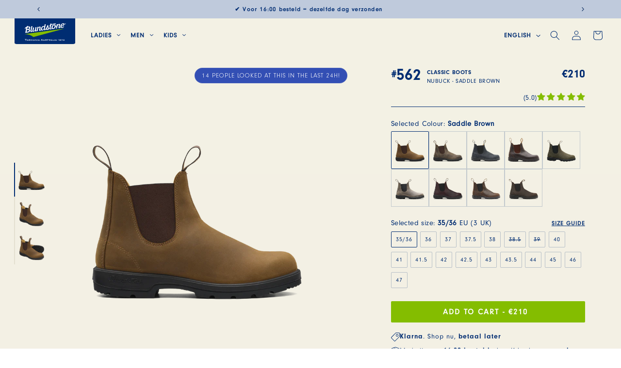

--- FILE ---
content_type: text/html; charset=utf-8
request_url: https://blundstone.nl/en/products/562-classic-boots-1
body_size: 85978
content:
<!doctype html>
<html class="no-js" lang="en">
  <head>
    <meta charset="utf-8">
    <meta http-equiv="X-UA-Compatible" content="IE=edge">
    <meta name="viewport" content="width=device-width,initial-scale=1">
    <meta name="msapplication-TileColor" content="#2b5797">
    <meta name="theme-color" content="#002d72">

    <link rel="apple-touch-icon" sizes="180x180" href="//blundstone.nl/cdn/shop/files/apple-touch-icon.png?v=16294632912104902148">
    <link rel="manifest" href="//blundstone.nl/cdn/shop/files/site.webmanifest?v=12787078971737692440">
    <link rel="mask-icon" href="//blundstone.nl/cdn/shop/files/safari-pinned-tab.svg?v=7598555455873082927" color="#002d72">

    <link rel="canonical" href="https://blundstone.nl/en/products/562-classic-boots-1"><link rel="icon" type="image/png" sizes="32x32" href="//blundstone.nl/cdn/shop/files/favicon-32x32.png?crop=center&height=32&v=1755835890&width=32"><link rel="icon" type="image/png" sizes="16x16" href="//blundstone.nl/cdn/shop/files/favicon-16x16.png?crop=center&height=16&v=1755835937&width=16"><link rel="preconnect" href="https://fonts.shopifycdn.com" crossorigin><title>
      #562 Classic boots &ndash; Blundstone Benelux</title>

    
      <meta name="description" content="Blundstone Classic 562 The cognac nubuck classic boots with brown elastic are the ideal Blundstones for women and men. These classics come with an extra insole, as they are slightly roomier than the original series. In addition, model 562 has a good grip and are perfect for every day of the year. Nubuck Feed your leath">
    

    

<meta property="og:site_name" content="Blundstone Benelux">
<meta property="og:url" content="https://blundstone.nl/en/products/562-classic-boots-1">
<meta property="og:title" content="#562 Classic boots">
<meta property="og:type" content="product">
<meta property="og:description" content="Blundstone Classic 562 The cognac nubuck classic boots with brown elastic are the ideal Blundstones for women and men. These classics come with an extra insole, as they are slightly roomier than the original series. In addition, model 562 has a good grip and are perfect for every day of the year. Nubuck Feed your leath"><meta property="og:image" content="http://blundstone.nl/cdn/shop/files/SIde_blundstone_562.png?v=1765188819">
  <meta property="og:image:secure_url" content="https://blundstone.nl/cdn/shop/files/SIde_blundstone_562.png?v=1765188819">
  <meta property="og:image:width" content="1200">
  <meta property="og:image:height" content="1200"><meta property="og:price:amount" content="210,00">
  <meta property="og:price:currency" content="EUR"><meta name="twitter:card" content="summary_large_image">
<meta name="twitter:title" content="#562 Classic boots">
<meta name="twitter:description" content="Blundstone Classic 562 The cognac nubuck classic boots with brown elastic are the ideal Blundstones for women and men. These classics come with an extra insole, as they are slightly roomier than the original series. In addition, model 562 has a good grip and are perfect for every day of the year. Nubuck Feed your leath">


    <script src="//blundstone.nl/cdn/shop/t/56/assets/constants.js?v=58251544750838685771769608517" defer="defer"></script>
    <script src="//blundstone.nl/cdn/shop/t/56/assets/pubsub.js?v=158357773527763999511769608518" defer="defer"></script>
    <script src="//blundstone.nl/cdn/shop/t/56/assets/global.js?v=31600689727097997471769608516" defer="defer"></script><script>window.performance && window.performance.mark && window.performance.mark('shopify.content_for_header.start');</script><meta name="google-site-verification" content="9zWheqBz6672FiaKG5aqJbplYbKIk5dW139th1ojE1M">
<meta id="shopify-digital-wallet" name="shopify-digital-wallet" content="/82304991507/digital_wallets/dialog">
<meta name="shopify-checkout-api-token" content="c50006e90ae455019434071a6a7e87de">
<meta id="in-context-paypal-metadata" data-shop-id="82304991507" data-venmo-supported="false" data-environment="production" data-locale="en_US" data-paypal-v4="true" data-currency="EUR">
<link rel="alternate" hreflang="x-default" href="https://blundstone.nl/products/562-classic-boots-1">
<link rel="alternate" hreflang="nl-BE" href="https://blundstone.be/products/562-classic-boots-1">
<link rel="alternate" hreflang="en-BE" href="https://blundstone.be/en/products/562-classic-boots-1">
<link rel="alternate" hreflang="en-LU" href="https://blundstone.lu/products/562-classic-boots-1">
<link rel="alternate" hreflang="nl-NL" href="https://blundstone.nl/products/562-classic-boots-1">
<link rel="alternate" hreflang="en-NL" href="https://blundstone.nl/en/products/562-classic-boots-1">
<link rel="alternate" hreflang="en-AT" href="https://blundstonebenelux.eu/products/562-classic-boots-1">
<link rel="alternate" hreflang="en-DE" href="https://blundstonebenelux.eu/products/562-classic-boots-1">
<link rel="alternate" hreflang="en-FR" href="https://blundstonebenelux.eu/products/562-classic-boots-1">
<link rel="alternate" type="application/json+oembed" href="https://blundstone.nl/en/products/562-classic-boots-1.oembed">
<script async="async" src="/checkouts/internal/preloads.js?locale=en-NL"></script>
<script id="apple-pay-shop-capabilities" type="application/json">{"shopId":82304991507,"countryCode":"NL","currencyCode":"EUR","merchantCapabilities":["supports3DS"],"merchantId":"gid:\/\/shopify\/Shop\/82304991507","merchantName":"Blundstone Benelux","requiredBillingContactFields":["postalAddress","email","phone"],"requiredShippingContactFields":["postalAddress","email","phone"],"shippingType":"shipping","supportedNetworks":["amex"],"total":{"type":"pending","label":"Blundstone Benelux","amount":"1.00"},"shopifyPaymentsEnabled":true,"supportsSubscriptions":false}</script>
<script id="shopify-features" type="application/json">{"accessToken":"c50006e90ae455019434071a6a7e87de","betas":["rich-media-storefront-analytics"],"domain":"blundstone.nl","predictiveSearch":true,"shopId":82304991507,"locale":"en"}</script>
<script>var Shopify = Shopify || {};
Shopify.shop = "blundstone-benelux.myshopify.com";
Shopify.locale = "en";
Shopify.currency = {"active":"EUR","rate":"1.0"};
Shopify.country = "NL";
Shopify.theme = {"name":"blundstone\/master","id":189532078462,"schema_name":"Dawn","schema_version":"12.0.0","theme_store_id":null,"role":"main"};
Shopify.theme.handle = "null";
Shopify.theme.style = {"id":null,"handle":null};
Shopify.cdnHost = "blundstone.nl/cdn";
Shopify.routes = Shopify.routes || {};
Shopify.routes.root = "/en/";</script>
<script type="module">!function(o){(o.Shopify=o.Shopify||{}).modules=!0}(window);</script>
<script>!function(o){function n(){var o=[];function n(){o.push(Array.prototype.slice.apply(arguments))}return n.q=o,n}var t=o.Shopify=o.Shopify||{};t.loadFeatures=n(),t.autoloadFeatures=n()}(window);</script>
<script id="shop-js-analytics" type="application/json">{"pageType":"product"}</script>
<script defer="defer" async type="module" src="//blundstone.nl/cdn/shopifycloud/shop-js/modules/v2/client.init-shop-cart-sync_WVOgQShq.en.esm.js"></script>
<script defer="defer" async type="module" src="//blundstone.nl/cdn/shopifycloud/shop-js/modules/v2/chunk.common_C_13GLB1.esm.js"></script>
<script defer="defer" async type="module" src="//blundstone.nl/cdn/shopifycloud/shop-js/modules/v2/chunk.modal_CLfMGd0m.esm.js"></script>
<script type="module">
  await import("//blundstone.nl/cdn/shopifycloud/shop-js/modules/v2/client.init-shop-cart-sync_WVOgQShq.en.esm.js");
await import("//blundstone.nl/cdn/shopifycloud/shop-js/modules/v2/chunk.common_C_13GLB1.esm.js");
await import("//blundstone.nl/cdn/shopifycloud/shop-js/modules/v2/chunk.modal_CLfMGd0m.esm.js");

  window.Shopify.SignInWithShop?.initShopCartSync?.({"fedCMEnabled":true,"windoidEnabled":true});

</script>
<script id="__st">var __st={"a":82304991507,"offset":3600,"reqid":"e4580d90-b5ae-4114-98b1-4c4ec2d94929-1769700355","pageurl":"blundstone.nl\/en\/products\/562-classic-boots-1","u":"4d326ce4faf9","p":"product","rtyp":"product","rid":9007904850195};</script>
<script>window.ShopifyPaypalV4VisibilityTracking = true;</script>
<script id="captcha-bootstrap">!function(){'use strict';const t='contact',e='account',n='new_comment',o=[[t,t],['blogs',n],['comments',n],[t,'customer']],c=[[e,'customer_login'],[e,'guest_login'],[e,'recover_customer_password'],[e,'create_customer']],r=t=>t.map((([t,e])=>`form[action*='/${t}']:not([data-nocaptcha='true']) input[name='form_type'][value='${e}']`)).join(','),a=t=>()=>t?[...document.querySelectorAll(t)].map((t=>t.form)):[];function s(){const t=[...o],e=r(t);return a(e)}const i='password',u='form_key',d=['recaptcha-v3-token','g-recaptcha-response','h-captcha-response',i],f=()=>{try{return window.sessionStorage}catch{return}},m='__shopify_v',_=t=>t.elements[u];function p(t,e,n=!1){try{const o=window.sessionStorage,c=JSON.parse(o.getItem(e)),{data:r}=function(t){const{data:e,action:n}=t;return t[m]||n?{data:e,action:n}:{data:t,action:n}}(c);for(const[e,n]of Object.entries(r))t.elements[e]&&(t.elements[e].value=n);n&&o.removeItem(e)}catch(o){console.error('form repopulation failed',{error:o})}}const l='form_type',E='cptcha';function T(t){t.dataset[E]=!0}const w=window,h=w.document,L='Shopify',v='ce_forms',y='captcha';let A=!1;((t,e)=>{const n=(g='f06e6c50-85a8-45c8-87d0-21a2b65856fe',I='https://cdn.shopify.com/shopifycloud/storefront-forms-hcaptcha/ce_storefront_forms_captcha_hcaptcha.v1.5.2.iife.js',D={infoText:'Protected by hCaptcha',privacyText:'Privacy',termsText:'Terms'},(t,e,n)=>{const o=w[L][v],c=o.bindForm;if(c)return c(t,g,e,D).then(n);var r;o.q.push([[t,g,e,D],n]),r=I,A||(h.body.append(Object.assign(h.createElement('script'),{id:'captcha-provider',async:!0,src:r})),A=!0)});var g,I,D;w[L]=w[L]||{},w[L][v]=w[L][v]||{},w[L][v].q=[],w[L][y]=w[L][y]||{},w[L][y].protect=function(t,e){n(t,void 0,e),T(t)},Object.freeze(w[L][y]),function(t,e,n,w,h,L){const[v,y,A,g]=function(t,e,n){const i=e?o:[],u=t?c:[],d=[...i,...u],f=r(d),m=r(i),_=r(d.filter((([t,e])=>n.includes(e))));return[a(f),a(m),a(_),s()]}(w,h,L),I=t=>{const e=t.target;return e instanceof HTMLFormElement?e:e&&e.form},D=t=>v().includes(t);t.addEventListener('submit',(t=>{const e=I(t);if(!e)return;const n=D(e)&&!e.dataset.hcaptchaBound&&!e.dataset.recaptchaBound,o=_(e),c=g().includes(e)&&(!o||!o.value);(n||c)&&t.preventDefault(),c&&!n&&(function(t){try{if(!f())return;!function(t){const e=f();if(!e)return;const n=_(t);if(!n)return;const o=n.value;o&&e.removeItem(o)}(t);const e=Array.from(Array(32),(()=>Math.random().toString(36)[2])).join('');!function(t,e){_(t)||t.append(Object.assign(document.createElement('input'),{type:'hidden',name:u})),t.elements[u].value=e}(t,e),function(t,e){const n=f();if(!n)return;const o=[...t.querySelectorAll(`input[type='${i}']`)].map((({name:t})=>t)),c=[...d,...o],r={};for(const[a,s]of new FormData(t).entries())c.includes(a)||(r[a]=s);n.setItem(e,JSON.stringify({[m]:1,action:t.action,data:r}))}(t,e)}catch(e){console.error('failed to persist form',e)}}(e),e.submit())}));const S=(t,e)=>{t&&!t.dataset[E]&&(n(t,e.some((e=>e===t))),T(t))};for(const o of['focusin','change'])t.addEventListener(o,(t=>{const e=I(t);D(e)&&S(e,y())}));const B=e.get('form_key'),M=e.get(l),P=B&&M;t.addEventListener('DOMContentLoaded',(()=>{const t=y();if(P)for(const e of t)e.elements[l].value===M&&p(e,B);[...new Set([...A(),...v().filter((t=>'true'===t.dataset.shopifyCaptcha))])].forEach((e=>S(e,t)))}))}(h,new URLSearchParams(w.location.search),n,t,e,['guest_login'])})(!0,!0)}();</script>
<script integrity="sha256-4kQ18oKyAcykRKYeNunJcIwy7WH5gtpwJnB7kiuLZ1E=" data-source-attribution="shopify.loadfeatures" defer="defer" src="//blundstone.nl/cdn/shopifycloud/storefront/assets/storefront/load_feature-a0a9edcb.js" crossorigin="anonymous"></script>
<script data-source-attribution="shopify.dynamic_checkout.dynamic.init">var Shopify=Shopify||{};Shopify.PaymentButton=Shopify.PaymentButton||{isStorefrontPortableWallets:!0,init:function(){window.Shopify.PaymentButton.init=function(){};var t=document.createElement("script");t.src="https://blundstone.nl/cdn/shopifycloud/portable-wallets/latest/portable-wallets.en.js",t.type="module",document.head.appendChild(t)}};
</script>
<script data-source-attribution="shopify.dynamic_checkout.buyer_consent">
  function portableWalletsHideBuyerConsent(e){var t=document.getElementById("shopify-buyer-consent"),n=document.getElementById("shopify-subscription-policy-button");t&&n&&(t.classList.add("hidden"),t.setAttribute("aria-hidden","true"),n.removeEventListener("click",e))}function portableWalletsShowBuyerConsent(e){var t=document.getElementById("shopify-buyer-consent"),n=document.getElementById("shopify-subscription-policy-button");t&&n&&(t.classList.remove("hidden"),t.removeAttribute("aria-hidden"),n.addEventListener("click",e))}window.Shopify?.PaymentButton&&(window.Shopify.PaymentButton.hideBuyerConsent=portableWalletsHideBuyerConsent,window.Shopify.PaymentButton.showBuyerConsent=portableWalletsShowBuyerConsent);
</script>
<script data-source-attribution="shopify.dynamic_checkout.cart.bootstrap">document.addEventListener("DOMContentLoaded",(function(){function t(){return document.querySelector("shopify-accelerated-checkout-cart, shopify-accelerated-checkout")}if(t())Shopify.PaymentButton.init();else{new MutationObserver((function(e,n){t()&&(Shopify.PaymentButton.init(),n.disconnect())})).observe(document.body,{childList:!0,subtree:!0})}}));
</script>
<link id="shopify-accelerated-checkout-styles" rel="stylesheet" media="screen" href="https://blundstone.nl/cdn/shopifycloud/portable-wallets/latest/accelerated-checkout-backwards-compat.css" crossorigin="anonymous">
<style id="shopify-accelerated-checkout-cart">
        #shopify-buyer-consent {
  margin-top: 1em;
  display: inline-block;
  width: 100%;
}

#shopify-buyer-consent.hidden {
  display: none;
}

#shopify-subscription-policy-button {
  background: none;
  border: none;
  padding: 0;
  text-decoration: underline;
  font-size: inherit;
  cursor: pointer;
}

#shopify-subscription-policy-button::before {
  box-shadow: none;
}

      </style>
<script id="sections-script" data-sections="header" defer="defer" src="//blundstone.nl/cdn/shop/t/56/compiled_assets/scripts.js?v=6281"></script>
<script>window.performance && window.performance.mark && window.performance.mark('shopify.content_for_header.end');</script>

    <style data-shopify>
      @font-face {
  font-family: Assistant;
  font-weight: 400;
  font-style: normal;
  font-display: swap;
  src: url("//blundstone.nl/cdn/fonts/assistant/assistant_n4.9120912a469cad1cc292572851508ca49d12e768.woff2") format("woff2"),
       url("//blundstone.nl/cdn/fonts/assistant/assistant_n4.6e9875ce64e0fefcd3f4446b7ec9036b3ddd2985.woff") format("woff");
}

      @font-face {
  font-family: Assistant;
  font-weight: 700;
  font-style: normal;
  font-display: swap;
  src: url("//blundstone.nl/cdn/fonts/assistant/assistant_n7.bf44452348ec8b8efa3aa3068825305886b1c83c.woff2") format("woff2"),
       url("//blundstone.nl/cdn/fonts/assistant/assistant_n7.0c887fee83f6b3bda822f1150b912c72da0f7b64.woff") format("woff");
}

      
      
      @font-face {
  font-family: Assistant;
  font-weight: 400;
  font-style: normal;
  font-display: swap;
  src: url("//blundstone.nl/cdn/fonts/assistant/assistant_n4.9120912a469cad1cc292572851508ca49d12e768.woff2") format("woff2"),
       url("//blundstone.nl/cdn/fonts/assistant/assistant_n4.6e9875ce64e0fefcd3f4446b7ec9036b3ddd2985.woff") format("woff");
}


      
        :root,
        .color-background-1 {
          --color-background: 243,240,228;
        
          --gradient-background: linear-gradient(180deg, rgba(243, 242, 228, 1), rgba(243, 240, 228, 1) 100%);
        

        

        --color-foreground: 18,18,18;
        --color-background-contrast: 204,191,140;
        --color-shadow: 18,18,18;
        --color-button: 18,18,18;
        --color-button-text: 255,255,255;
        --color-secondary-button: 243,240,228;
        --color-secondary-button-text: 18,18,18;
        --color-link: 18,18,18;
        --color-badge-foreground: 18,18,18;
        --color-badge-background: 243,240,228;
        --color-badge-border: 18,18,18;
        --payment-terms-background-color: rgb(243 240 228);
      }
      
        
        .color-background-2 {
          --color-background: 243,243,243;
        
          --gradient-background: #f3f3f3;
        

        

        --color-foreground: 18,18,18;
        --color-background-contrast: 179,179,179;
        --color-shadow: 18,18,18;
        --color-button: 18,18,18;
        --color-button-text: 243,243,243;
        --color-secondary-button: 243,243,243;
        --color-secondary-button-text: 18,18,18;
        --color-link: 18,18,18;
        --color-badge-foreground: 18,18,18;
        --color-badge-background: 243,243,243;
        --color-badge-border: 18,18,18;
        --payment-terms-background-color: rgb(243 243 243);
      }
      
        
        .color-inverse {
          --color-background: 36,40,51;
        
          --gradient-background: #242833;
        

        

        --color-foreground: 255,255,255;
        --color-background-contrast: 47,52,66;
        --color-shadow: 18,18,18;
        --color-button: 255,255,255;
        --color-button-text: 0,0,0;
        --color-secondary-button: 36,40,51;
        --color-secondary-button-text: 255,255,255;
        --color-link: 255,255,255;
        --color-badge-foreground: 255,255,255;
        --color-badge-background: 36,40,51;
        --color-badge-border: 255,255,255;
        --payment-terms-background-color: rgb(36 40 51);
      }
      
        
        .color-accent-1 {
          --color-background: 18,18,18;
        
          --gradient-background: #121212;
        

        

        --color-foreground: 255,255,255;
        --color-background-contrast: 146,146,146;
        --color-shadow: 18,18,18;
        --color-button: 255,255,255;
        --color-button-text: 18,18,18;
        --color-secondary-button: 18,18,18;
        --color-secondary-button-text: 255,255,255;
        --color-link: 255,255,255;
        --color-badge-foreground: 255,255,255;
        --color-badge-background: 18,18,18;
        --color-badge-border: 255,255,255;
        --payment-terms-background-color: rgb(18 18 18);
      }
      
        
        .color-accent-2 {
          --color-background: 51,79,180;
        
          --gradient-background: #334fb4;
        

        

        --color-foreground: 255,255,255;
        --color-background-contrast: 23,35,81;
        --color-shadow: 18,18,18;
        --color-button: 255,255,255;
        --color-button-text: 51,79,180;
        --color-secondary-button: 51,79,180;
        --color-secondary-button-text: 255,255,255;
        --color-link: 255,255,255;
        --color-badge-foreground: 255,255,255;
        --color-badge-background: 51,79,180;
        --color-badge-border: 255,255,255;
        --payment-terms-background-color: rgb(51 79 180);
      }
      

      body, .color-background-1, .color-background-2, .color-inverse, .color-accent-1, .color-accent-2 {
        color: rgba(var(--color-foreground), 0.75);
        background-color: rgb(var(--color-background));
      }

      :root {
        --font-body-family: Assistant, sans-serif;
        --font-body-style: normal;
        --font-body-weight: 400;
        --font-body-weight-bold: 700;

        --font-heading-family: Assistant, sans-serif;
        --font-heading-style: normal;
        --font-heading-weight: 400;

        --font-body-scale: 1.0;
        --font-heading-scale: 1.0;

        --media-padding: px;
        --media-border-opacity: 0.05;
        --media-border-width: 1px;
        --media-radius: 0px;
        --media-shadow-opacity: 0.0;
        --media-shadow-horizontal-offset: 0px;
        --media-shadow-vertical-offset: 4px;
        --media-shadow-blur-radius: 5px;
        --media-shadow-visible: 0;

        --page-width: 120rem;
        --page-width-margin: 0rem;

        --product-card-image-padding: 0.0rem;
        --product-card-corner-radius: 0.0rem;
        --product-card-text-alignment: left;
        --product-card-border-width: 0.0rem;
        --product-card-border-opacity: 0.1;
        --product-card-shadow-opacity: 0.0;
        --product-card-shadow-visible: 0;
        --product-card-shadow-horizontal-offset: 0.0rem;
        --product-card-shadow-vertical-offset: 0.4rem;
        --product-card-shadow-blur-radius: 0.5rem;

        --collection-card-image-padding: 0.0rem;
        --collection-card-corner-radius: 0.0rem;
        --collection-card-text-alignment: left;
        --collection-card-border-width: 0.0rem;
        --collection-card-border-opacity: 0.1;
        --collection-card-shadow-opacity: 0.0;
        --collection-card-shadow-visible: 0;
        --collection-card-shadow-horizontal-offset: 0.0rem;
        --collection-card-shadow-vertical-offset: 0.4rem;
        --collection-card-shadow-blur-radius: 0.5rem;

        --blog-card-image-padding: 0.0rem;
        --blog-card-corner-radius: 0.0rem;
        --blog-card-text-alignment: left;
        --blog-card-border-width: 0.0rem;
        --blog-card-border-opacity: 0.1;
        --blog-card-shadow-opacity: 0.0;
        --blog-card-shadow-visible: 0;
        --blog-card-shadow-horizontal-offset: 0.0rem;
        --blog-card-shadow-vertical-offset: 0.4rem;
        --blog-card-shadow-blur-radius: 0.5rem;

        --badge-corner-radius: 4.0rem;

        --popup-border-width: 1px;
        --popup-border-opacity: 0.1;
        --popup-corner-radius: 0px;
        --popup-shadow-opacity: 0.05;
        --popup-shadow-horizontal-offset: 0px;
        --popup-shadow-vertical-offset: 4px;
        --popup-shadow-blur-radius: 5px;

        --drawer-border-width: 1px;
        --drawer-border-opacity: 0.1;
        --drawer-shadow-opacity: 0.0;
        --drawer-shadow-horizontal-offset: 0px;
        --drawer-shadow-vertical-offset: 4px;
        --drawer-shadow-blur-radius: 5px;

        --spacing-sections-desktop: 0px;
        --spacing-sections-mobile: 0px;

        --grid-desktop-vertical-spacing: 8px;
        --grid-desktop-horizontal-spacing: 8px;
        --grid-mobile-vertical-spacing: 4px;
        --grid-mobile-horizontal-spacing: 4px;

        --text-boxes-border-opacity: 0.1;
        --text-boxes-border-width: 0px;
        --text-boxes-radius: 0px;
        --text-boxes-shadow-opacity: 0.0;
        --text-boxes-shadow-visible: 0;
        --text-boxes-shadow-horizontal-offset: 0px;
        --text-boxes-shadow-vertical-offset: 4px;
        --text-boxes-shadow-blur-radius: 5px;

        --buttons-radius: 0px;
        --buttons-radius-outset: 0px;
        --buttons-border-width: 1px;
        --buttons-border-opacity: 1.0;
        --buttons-shadow-opacity: 0.0;
        --buttons-shadow-visible: 0;
        --buttons-shadow-horizontal-offset: 0px;
        --buttons-shadow-vertical-offset: 4px;
        --buttons-shadow-blur-radius: 5px;
        --buttons-border-offset: 0px;

        --inputs-radius: 0px;
        --inputs-border-width: 1px;
        --inputs-border-opacity: 0.55;
        --inputs-shadow-opacity: 0.0;
        --inputs-shadow-horizontal-offset: 0px;
        --inputs-margin-offset: 0px;
        --inputs-shadow-vertical-offset: 4px;
        --inputs-shadow-blur-radius: 5px;
        --inputs-radius-outset: 0px;

        --variant-pills-radius: 40px;
        --variant-pills-border-width: 1px;
        --variant-pills-border-opacity: 0.55;
        --variant-pills-shadow-opacity: 0.0;
        --variant-pills-shadow-horizontal-offset: 0px;
        --variant-pills-shadow-vertical-offset: 4px;
        --variant-pills-shadow-blur-radius: 5px;
      }

      *,
      *::before,
      *::after {
        box-sizing: inherit;
      }

      html {
        box-sizing: border-box;
        font-size: calc(var(--font-body-scale) * 62.5%);
        height: 100%;
      }

      body {
        display: grid;
        grid-template-rows: auto auto 1fr auto;
        grid-template-columns: 100%;
        min-height: 100%;
        margin: 0;
        font-size: 1.5rem;
        letter-spacing: 0.06rem;
        line-height: calc(1 + 0.8 / var(--font-body-scale));
        font-family: var(--font-body-family);
        font-style: var(--font-body-style);
        font-weight: var(--font-body-weight);
      }

      @media screen and (min-width: 750px) {
        body {
          font-size: 1.6rem;
        }
      }
    </style>

    <link href="//blundstone.nl/cdn/shop/t/56/assets/base.css?v=64306251434314399021769608514" rel="stylesheet" type="text/css" media="all" />
    <link href="//blundstone.nl/cdn/shop/t/56/assets/wishlist.css?v=100563615736104556391769608515" rel="stylesheet" type="text/css" media="all" /><link rel="preload" as="font" href="//blundstone.nl/cdn/fonts/assistant/assistant_n4.9120912a469cad1cc292572851508ca49d12e768.woff2" type="font/woff2" crossorigin><link rel="preload" as="font" href="//blundstone.nl/cdn/fonts/assistant/assistant_n4.9120912a469cad1cc292572851508ca49d12e768.woff2" type="font/woff2" crossorigin><link href="//blundstone.nl/cdn/shop/t/56/assets/custom-fonts.css?v=135399803564388961071769608540" rel="stylesheet" type="text/css" media="all" /><link href="//blundstone.nl/cdn/shop/t/56/assets/component-localization-form.css?v=75132098328712688851769608517" rel="stylesheet" type="text/css" media="all" />
      <script src="//blundstone.nl/cdn/shop/t/56/assets/localization-form.js?v=161644695336821385561769608513" defer="defer"></script><link
        rel="stylesheet"
        href="//blundstone.nl/cdn/shop/t/56/assets/component-predictive-search.css?v=171560065397055557341769608516"
        media="print"
        onload="this.media='all'"
      ><script>
      document.documentElement.className = document.documentElement.className.replace('no-js', 'js');
      if (Shopify.designMode) {
        document.documentElement.classList.add('shopify-design-mode');
      }
    </script>

    <!-- Google Tag Manager -->
<script>(function(w,d,s,l,i){w[l]=w[l]||[];w[l].push({"gtm.start":
new Date().getTime(),event:"gtm.js"});var f=d.getElementsByTagName(s)[0],
j=d.createElement(s),dl=l!="dataLayer"?"&l="+l:"";j.async=true;j.src=
"https://www.googletagmanager.com/gtm.js?id="+i+dl;f.parentNode.insertBefore(j,f);
})(window,document,"script","dataLayer","GTM-TZ5QQKN");</script>
<!-- End Google Tag Manager -->
<!-- Google Tag Manager (noscript) -->
<noscript><iframe src="https://www.googletagmanager.com/ns.html?id=GTM-TZ5QQKN"
height="0" width="0" style="display:none;visibility:hidden"></iframe></noscript>
<!-- End Google Tag Manager (noscript) -->

    
<!-- live chat -->
<!-- <script type="text/javascript">
window.Trengo = window.Trengo || {};
window.Trengo.key = 'Wc6PPefNnstPsLX16Vn0';
(function(d, script, t) {
script = d.createElement('script');
script.type = 'text/javascript';
script.async = true;
script.src = 'https://static.widget.trengo.eu/embed.js';
d.getElementsByTagName('head')[0].appendChild(script);
}(document));
</script> -->
<!-- endt -->    
  <!-- BEGIN app block: shopify://apps/klaviyo-email-marketing-sms/blocks/klaviyo-onsite-embed/2632fe16-c075-4321-a88b-50b567f42507 -->












  <script async src="https://static.klaviyo.com/onsite/js/Sncb4G/klaviyo.js?company_id=Sncb4G"></script>
  <script>!function(){if(!window.klaviyo){window._klOnsite=window._klOnsite||[];try{window.klaviyo=new Proxy({},{get:function(n,i){return"push"===i?function(){var n;(n=window._klOnsite).push.apply(n,arguments)}:function(){for(var n=arguments.length,o=new Array(n),w=0;w<n;w++)o[w]=arguments[w];var t="function"==typeof o[o.length-1]?o.pop():void 0,e=new Promise((function(n){window._klOnsite.push([i].concat(o,[function(i){t&&t(i),n(i)}]))}));return e}}})}catch(n){window.klaviyo=window.klaviyo||[],window.klaviyo.push=function(){var n;(n=window._klOnsite).push.apply(n,arguments)}}}}();</script>

  
    <script id="viewed_product">
      if (item == null) {
        var _learnq = _learnq || [];

        var MetafieldReviews = null
        var MetafieldYotpoRating = null
        var MetafieldYotpoCount = null
        var MetafieldLooxRating = null
        var MetafieldLooxCount = null
        var okendoProduct = null
        var okendoProductReviewCount = null
        var okendoProductReviewAverageValue = null
        try {
          // The following fields are used for Customer Hub recently viewed in order to add reviews.
          // This information is not part of __kla_viewed. Instead, it is part of __kla_viewed_reviewed_items
          MetafieldReviews = {"rating":{"scale_min":"1.0","scale_max":"5.0","value":"4.95"},"rating_count":37};
          MetafieldYotpoRating = null
          MetafieldYotpoCount = null
          MetafieldLooxRating = null
          MetafieldLooxCount = null

          okendoProduct = null
          // If the okendo metafield is not legacy, it will error, which then requires the new json formatted data
          if (okendoProduct && 'error' in okendoProduct) {
            okendoProduct = null
          }
          okendoProductReviewCount = okendoProduct ? okendoProduct.reviewCount : null
          okendoProductReviewAverageValue = okendoProduct ? okendoProduct.reviewAverageValue : null
        } catch (error) {
          console.error('Error in Klaviyo onsite reviews tracking:', error);
        }

        var item = {
          Name: "#562 Classic boots",
          ProductID: 9007904850195,
          Categories: ["Favorites for Men","Free Renovating cream Rustiek","Ladies","Ladies Classic","Men","Men's Classic","Men's nubuck","Shop all ladies","Shop all men","Women's nubuck"],
          ImageURL: "https://blundstone.nl/cdn/shop/files/SIde_blundstone_562_grande.png?v=1765188819",
          URL: "https://blundstone.nl/en/products/562-classic-boots-1",
          Brand: "Blundstone",
          Price: "€210,00",
          Value: "210,00",
          CompareAtPrice: "€0,00"
        };
        _learnq.push(['track', 'Viewed Product', item]);
        _learnq.push(['trackViewedItem', {
          Title: item.Name,
          ItemId: item.ProductID,
          Categories: item.Categories,
          ImageUrl: item.ImageURL,
          Url: item.URL,
          Metadata: {
            Brand: item.Brand,
            Price: item.Price,
            Value: item.Value,
            CompareAtPrice: item.CompareAtPrice
          },
          metafields:{
            reviews: MetafieldReviews,
            yotpo:{
              rating: MetafieldYotpoRating,
              count: MetafieldYotpoCount,
            },
            loox:{
              rating: MetafieldLooxRating,
              count: MetafieldLooxCount,
            },
            okendo: {
              rating: okendoProductReviewAverageValue,
              count: okendoProductReviewCount,
            }
          }
        }]);
      }
    </script>
  




  <script>
    window.klaviyoReviewsProductDesignMode = false
  </script>







<!-- END app block --><!-- BEGIN app block: shopify://apps/judge-me-reviews/blocks/judgeme_core/61ccd3b1-a9f2-4160-9fe9-4fec8413e5d8 --><!-- Start of Judge.me Core -->






<link rel="dns-prefetch" href="https://cdnwidget.judge.me">
<link rel="dns-prefetch" href="https://cdn.judge.me">
<link rel="dns-prefetch" href="https://cdn1.judge.me">
<link rel="dns-prefetch" href="https://api.judge.me">

<script data-cfasync='false' class='jdgm-settings-script'>window.jdgmSettings={"pagination":5,"disable_web_reviews":true,"badge_no_review_text":"No reviews","badge_n_reviews_text":"({{ average_rating_1_decimal }})","badge_star_color":"#84BD00","hide_badge_preview_if_no_reviews":true,"badge_hide_text":false,"enforce_center_preview_badge":false,"widget_title":"Customer Reviews","widget_open_form_text":"Write a review","widget_close_form_text":"Cancel review","widget_refresh_page_text":"Refresh page","widget_summary_text":"Based on {{ number_of_reviews }} review/reviews","widget_no_review_text":"Be the first to write a review","widget_name_field_text":"Display name","widget_verified_name_field_text":"Verified Name (public)","widget_name_placeholder_text":"Display name","widget_required_field_error_text":"This field is required.","widget_email_field_text":"Email address","widget_verified_email_field_text":"Verified Email (private, can not be edited)","widget_email_placeholder_text":"Your email address","widget_email_field_error_text":"Please enter a valid email address.","widget_rating_field_text":"Rating","widget_review_title_field_text":"Review Title","widget_review_title_placeholder_text":"Give your review a title","widget_review_body_field_text":"Review content","widget_review_body_placeholder_text":"Start writing here...","widget_pictures_field_text":"Picture/Video (optional)","widget_submit_review_text":"Submit Review","widget_submit_verified_review_text":"Submit Verified Review","widget_submit_success_msg_with_auto_publish":"Thank you! Please refresh the page in a few moments to see your review. You can remove or edit your review by logging into \u003ca href='https://judge.me/login' target='_blank' rel='nofollow noopener'\u003eJudge.me\u003c/a\u003e","widget_submit_success_msg_no_auto_publish":"Thank you! Your review will be published as soon as it is approved by the shop admin. You can remove or edit your review by logging into \u003ca href='https://judge.me/login' target='_blank' rel='nofollow noopener'\u003eJudge.me\u003c/a\u003e","widget_show_default_reviews_out_of_total_text":"Showing {{ n_reviews_shown }} out of {{ n_reviews }} reviews.","widget_show_all_link_text":"Show all","widget_show_less_link_text":"Show less","widget_author_said_text":"{{ reviewer_name }} said:","widget_days_text":"{{ n }} days ago","widget_weeks_text":"{{ n }} week/weeks ago","widget_months_text":"{{ n }} month/months ago","widget_years_text":"{{ n }} year/years ago","widget_yesterday_text":"Yesterday","widget_today_text":"Today","widget_replied_text":"\u003e\u003e {{ shop_name }} replied:","widget_read_more_text":"Read more","widget_reviewer_name_as_initial":"","widget_rating_filter_color":"#002D72","widget_rating_filter_see_all_text":"See all reviews","widget_sorting_most_recent_text":"Most Recent","widget_sorting_highest_rating_text":"Highest Rating","widget_sorting_lowest_rating_text":"Lowest Rating","widget_sorting_with_pictures_text":"Only Pictures","widget_sorting_most_helpful_text":"Most Helpful","widget_open_question_form_text":"Ask a question","widget_reviews_subtab_text":"Reviews","widget_questions_subtab_text":"Questions","widget_question_label_text":"Question","widget_answer_label_text":"Answer","widget_question_placeholder_text":"Write your question here","widget_submit_question_text":"Submit Question","widget_question_submit_success_text":"Thank you for your question! We will notify you once it gets answered.","widget_star_color":"#84BD00","verified_badge_text":"Verified","verified_badge_bg_color":"#002D72","verified_badge_text_color":"","verified_badge_placement":"left-of-reviewer-name","widget_review_max_height":"","widget_hide_border":false,"widget_social_share":false,"widget_thumb":true,"widget_review_location_show":true,"widget_location_format":"","all_reviews_include_out_of_store_products":true,"all_reviews_out_of_store_text":"(out of store)","all_reviews_pagination":100,"all_reviews_product_name_prefix_text":"about","enable_review_pictures":true,"enable_question_anwser":true,"widget_theme":"default","review_date_format":"mm/dd/yyyy","default_sort_method":"most-recent","widget_product_reviews_subtab_text":"Product Reviews","widget_shop_reviews_subtab_text":"Shop Reviews","widget_other_products_reviews_text":"Reviews for other products","widget_store_reviews_subtab_text":"Store reviews","widget_no_store_reviews_text":"This store hasn't received any reviews yet","widget_web_restriction_product_reviews_text":"This product hasn't received any reviews yet","widget_no_items_text":"No items found","widget_show_more_text":"Show more","widget_write_a_store_review_text":"Write a Store Review","widget_other_languages_heading":"Reviews in Other Languages","widget_translate_review_text":"Translate review to {{ language }}","widget_translating_review_text":"Translating...","widget_show_original_translation_text":"Show original ({{ language }})","widget_translate_review_failed_text":"Review couldn't be translated.","widget_translate_review_retry_text":"Retry","widget_translate_review_try_again_later_text":"Try again later","show_product_url_for_grouped_product":false,"widget_sorting_pictures_first_text":"Pictures First","show_pictures_on_all_rev_page_mobile":false,"show_pictures_on_all_rev_page_desktop":false,"floating_tab_hide_mobile_install_preference":false,"floating_tab_button_name":"★ Reviews","floating_tab_title":"Let customers speak for us","floating_tab_button_color":"","floating_tab_button_background_color":"","floating_tab_url":"","floating_tab_url_enabled":false,"floating_tab_tab_style":"text","all_reviews_text_badge_text":"Customers rate us {{ shop.metafields.judgeme.all_reviews_rating | round: 1 }}/5 based on {{ shop.metafields.judgeme.all_reviews_count }} reviews.","all_reviews_text_badge_text_branded_style":"{{ shop.metafields.judgeme.all_reviews_rating | round: 1 }} out of 5 stars based on {{ shop.metafields.judgeme.all_reviews_count }} reviews","is_all_reviews_text_badge_a_link":false,"show_stars_for_all_reviews_text_badge":false,"all_reviews_text_badge_url":"","all_reviews_text_style":"branded","all_reviews_text_color_style":"judgeme_brand_color","all_reviews_text_color":"#108474","all_reviews_text_show_jm_brand":true,"featured_carousel_show_header":true,"featured_carousel_title":"Let customers speak for us","testimonials_carousel_title":"Customers are saying","videos_carousel_title":"Real customer stories","cards_carousel_title":"Customers are saying","featured_carousel_count_text":"from {{ n }} reviews","featured_carousel_add_link_to_all_reviews_page":false,"featured_carousel_url":"","featured_carousel_show_images":true,"featured_carousel_autoslide_interval":5,"featured_carousel_arrows_on_the_sides":false,"featured_carousel_height":250,"featured_carousel_width":80,"featured_carousel_image_size":0,"featured_carousel_image_height":250,"featured_carousel_arrow_color":"#eeeeee","verified_count_badge_style":"branded","verified_count_badge_orientation":"horizontal","verified_count_badge_color_style":"judgeme_brand_color","verified_count_badge_color":"#108474","is_verified_count_badge_a_link":false,"verified_count_badge_url":"","verified_count_badge_show_jm_brand":true,"widget_rating_preset_default":5,"widget_first_sub_tab":"product-reviews","widget_show_histogram":true,"widget_histogram_use_custom_color":true,"widget_pagination_use_custom_color":true,"widget_star_use_custom_color":true,"widget_verified_badge_use_custom_color":true,"widget_write_review_use_custom_color":false,"picture_reminder_submit_button":"Upload Pictures","enable_review_videos":false,"mute_video_by_default":false,"widget_sorting_videos_first_text":"Videos First","widget_review_pending_text":"Pending","featured_carousel_items_for_large_screen":3,"social_share_options_order":"Facebook,Twitter","remove_microdata_snippet":true,"disable_json_ld":false,"enable_json_ld_products":false,"preview_badge_show_question_text":false,"preview_badge_no_question_text":"No questions","preview_badge_n_question_text":"{{ number_of_questions }} question/questions","qa_badge_show_icon":false,"qa_badge_position":"same-row","remove_judgeme_branding":true,"widget_add_search_bar":false,"widget_search_bar_placeholder":"Search","widget_sorting_verified_only_text":"Verified only","featured_carousel_theme":"default","featured_carousel_show_rating":true,"featured_carousel_show_title":true,"featured_carousel_show_body":true,"featured_carousel_show_date":false,"featured_carousel_show_reviewer":true,"featured_carousel_show_product":false,"featured_carousel_header_background_color":"#108474","featured_carousel_header_text_color":"#ffffff","featured_carousel_name_product_separator":"reviewed","featured_carousel_full_star_background":"#108474","featured_carousel_empty_star_background":"#dadada","featured_carousel_vertical_theme_background":"#f9fafb","featured_carousel_verified_badge_enable":true,"featured_carousel_verified_badge_color":"#108474","featured_carousel_border_style":"round","featured_carousel_review_line_length_limit":3,"featured_carousel_more_reviews_button_text":"Read more reviews","featured_carousel_view_product_button_text":"View product","all_reviews_page_load_reviews_on":"scroll","all_reviews_page_load_more_text":"Load More Reviews","disable_fb_tab_reviews":false,"enable_ajax_cdn_cache":false,"widget_advanced_speed_features":5,"widget_public_name_text":"displayed publicly like","default_reviewer_name":"John Smith","default_reviewer_name_has_non_latin":true,"widget_reviewer_anonymous":"Anonymous","medals_widget_title":"Judge.me Review Medals","medals_widget_background_color":"#f9fafb","medals_widget_position":"footer_all_pages","medals_widget_border_color":"#f9fafb","medals_widget_verified_text_position":"left","medals_widget_use_monochromatic_version":false,"medals_widget_elements_color":"#108474","show_reviewer_avatar":true,"widget_invalid_yt_video_url_error_text":"Not a YouTube video URL","widget_max_length_field_error_text":"Please enter no more than {0} characters.","widget_show_country_flag":true,"widget_show_collected_via_shop_app":true,"widget_verified_by_shop_badge_style":"light","widget_verified_by_shop_text":"Verified by Shop","widget_show_photo_gallery":true,"widget_load_with_code_splitting":true,"widget_ugc_install_preference":false,"widget_ugc_title":"Made by us, Shared by you","widget_ugc_subtitle":"Tag us to see your picture featured in our page","widget_ugc_arrows_color":"#ffffff","widget_ugc_primary_button_text":"Buy Now","widget_ugc_primary_button_background_color":"#108474","widget_ugc_primary_button_text_color":"#ffffff","widget_ugc_primary_button_border_width":"0","widget_ugc_primary_button_border_style":"none","widget_ugc_primary_button_border_color":"#108474","widget_ugc_primary_button_border_radius":"25","widget_ugc_secondary_button_text":"Load More","widget_ugc_secondary_button_background_color":"#ffffff","widget_ugc_secondary_button_text_color":"#108474","widget_ugc_secondary_button_border_width":"2","widget_ugc_secondary_button_border_style":"solid","widget_ugc_secondary_button_border_color":"#108474","widget_ugc_secondary_button_border_radius":"25","widget_ugc_reviews_button_text":"View Reviews","widget_ugc_reviews_button_background_color":"#ffffff","widget_ugc_reviews_button_text_color":"#108474","widget_ugc_reviews_button_border_width":"2","widget_ugc_reviews_button_border_style":"solid","widget_ugc_reviews_button_border_color":"#108474","widget_ugc_reviews_button_border_radius":"25","widget_ugc_reviews_button_link_to":"judgeme-reviews-page","widget_ugc_show_post_date":true,"widget_ugc_max_width":"800","widget_rating_metafield_value_type":true,"widget_primary_color":"#002D72","widget_enable_secondary_color":false,"widget_secondary_color":"#edf5f5","widget_summary_average_rating_text":"{{ average_rating }} out of 5","widget_media_grid_title":"Customer photos \u0026 videos","widget_media_grid_see_more_text":"See more","widget_round_style":false,"widget_show_product_medals":false,"widget_verified_by_judgeme_text":"Verified by Judge.me","widget_show_store_medals":true,"widget_verified_by_judgeme_text_in_store_medals":"Verified by Judge.me","widget_media_field_exceed_quantity_message":"Sorry, we can only accept {{ max_media }} for one review.","widget_media_field_exceed_limit_message":"{{ file_name }} is too large, please select a {{ media_type }} less than {{ size_limit }}MB.","widget_review_submitted_text":"Review Submitted!","widget_question_submitted_text":"Question Submitted!","widget_close_form_text_question":"Cancel","widget_write_your_answer_here_text":"Write your answer here","widget_enabled_branded_link":true,"widget_show_collected_by_judgeme":false,"widget_reviewer_name_color":"","widget_write_review_text_color":"","widget_write_review_bg_color":"","widget_collected_by_judgeme_text":"collected by Judge.me","widget_pagination_type":"load_more","widget_load_more_text":"Load More","widget_load_more_color":"#002D72","widget_full_review_text":"Full Review","widget_read_more_reviews_text":"Read More Reviews","widget_read_questions_text":"Read Questions","widget_questions_and_answers_text":"Questions \u0026 Answers","widget_verified_by_text":"Verified by","widget_verified_text":"Verified","widget_number_of_reviews_text":"{{ number_of_reviews }} reviews","widget_back_button_text":"Back","widget_next_button_text":"Next","widget_custom_forms_filter_button":"Filters","custom_forms_style":"horizontal","widget_show_review_information":false,"how_reviews_are_collected":"How reviews are collected?","widget_show_review_keywords":false,"widget_gdpr_statement":"How we use your data: We'll only contact you about the review you left, and only if necessary. By submitting your review, you agree to Judge.me's \u003ca href='https://judge.me/terms' target='_blank' rel='nofollow noopener'\u003eterms\u003c/a\u003e, \u003ca href='https://judge.me/privacy' target='_blank' rel='nofollow noopener'\u003eprivacy\u003c/a\u003e and \u003ca href='https://judge.me/content-policy' target='_blank' rel='nofollow noopener'\u003econtent\u003c/a\u003e policies.","widget_multilingual_sorting_enabled":false,"widget_translate_review_content_enabled":false,"widget_translate_review_content_method":"manual","popup_widget_review_selection":"automatically_with_pictures","popup_widget_round_border_style":true,"popup_widget_show_title":true,"popup_widget_show_body":true,"popup_widget_show_reviewer":false,"popup_widget_show_product":true,"popup_widget_show_pictures":true,"popup_widget_use_review_picture":true,"popup_widget_show_on_home_page":true,"popup_widget_show_on_product_page":true,"popup_widget_show_on_collection_page":true,"popup_widget_show_on_cart_page":true,"popup_widget_position":"bottom_left","popup_widget_first_review_delay":5,"popup_widget_duration":5,"popup_widget_interval":5,"popup_widget_review_count":5,"popup_widget_hide_on_mobile":true,"review_snippet_widget_round_border_style":true,"review_snippet_widget_card_color":"#FFFFFF","review_snippet_widget_slider_arrows_background_color":"#FFFFFF","review_snippet_widget_slider_arrows_color":"#000000","review_snippet_widget_star_color":"#108474","show_product_variant":false,"all_reviews_product_variant_label_text":"Variant: ","widget_show_verified_branding":false,"widget_ai_summary_title":"Customers say","widget_ai_summary_disclaimer":"AI-powered review summary based on recent customer reviews","widget_show_ai_summary":false,"widget_show_ai_summary_bg":false,"widget_show_review_title_input":true,"redirect_reviewers_invited_via_email":"review_widget","request_store_review_after_product_review":false,"request_review_other_products_in_order":false,"review_form_color_scheme":"default","review_form_corner_style":"square","review_form_star_color":{},"review_form_text_color":"#333333","review_form_background_color":"#ffffff","review_form_field_background_color":"#fafafa","review_form_button_color":{},"review_form_button_text_color":"#ffffff","review_form_modal_overlay_color":"#000000","review_content_screen_title_text":"How would you rate this product?","review_content_introduction_text":"We would love it if you would share a bit about your experience.","store_review_form_title_text":"How would you rate this store?","store_review_form_introduction_text":"We would love it if you would share a bit about your experience.","show_review_guidance_text":true,"one_star_review_guidance_text":"Poor","five_star_review_guidance_text":"Great","customer_information_screen_title_text":"About you","customer_information_introduction_text":"Please tell us more about you.","custom_questions_screen_title_text":"Your experience in more detail","custom_questions_introduction_text":"Here are a few questions to help us understand more about your experience.","review_submitted_screen_title_text":"Thanks for your review!","review_submitted_screen_thank_you_text":"We are processing it and it will appear on the store soon.","review_submitted_screen_email_verification_text":"Please confirm your email by clicking the link we just sent you. This helps us keep reviews authentic.","review_submitted_request_store_review_text":"Would you like to share your experience of shopping with us?","review_submitted_review_other_products_text":"Would you like to review these products?","store_review_screen_title_text":"Would you like to share your experience of shopping with us?","store_review_introduction_text":"We value your feedback and use it to improve. Please share any thoughts or suggestions you have.","reviewer_media_screen_title_picture_text":"Share a picture","reviewer_media_introduction_picture_text":"Upload a photo to support your review.","reviewer_media_screen_title_video_text":"Share a video","reviewer_media_introduction_video_text":"Upload a video to support your review.","reviewer_media_screen_title_picture_or_video_text":"Share a picture or video","reviewer_media_introduction_picture_or_video_text":"Upload a photo or video to support your review.","reviewer_media_youtube_url_text":"Paste your Youtube URL here","advanced_settings_next_step_button_text":"Next","advanced_settings_close_review_button_text":"Close","modal_write_review_flow":false,"write_review_flow_required_text":"Required","write_review_flow_privacy_message_text":"We respect your privacy.","write_review_flow_anonymous_text":"Post review as anonymous","write_review_flow_visibility_text":"This won't be visible to other customers.","write_review_flow_multiple_selection_help_text":"Select as many as you like","write_review_flow_single_selection_help_text":"Select one option","write_review_flow_required_field_error_text":"This field is required","write_review_flow_invalid_email_error_text":"Please enter a valid email address","write_review_flow_max_length_error_text":"Max. {{ max_length }} characters.","write_review_flow_media_upload_text":"\u003cb\u003eClick to upload\u003c/b\u003e or drag and drop","write_review_flow_gdpr_statement":"We'll only contact you about your review if necessary. By submitting your review, you agree to our \u003ca href='https://judge.me/terms' target='_blank' rel='nofollow noopener'\u003eterms and conditions\u003c/a\u003e and \u003ca href='https://judge.me/privacy' target='_blank' rel='nofollow noopener'\u003eprivacy policy\u003c/a\u003e.","rating_only_reviews_enabled":false,"show_negative_reviews_help_screen":false,"new_review_flow_help_screen_rating_threshold":3,"negative_review_resolution_screen_title_text":"Tell us more","negative_review_resolution_text":"Your experience matters to us. If there were issues with your purchase, we're here to help. Feel free to reach out to us, we'd love the opportunity to make things right.","negative_review_resolution_button_text":"Contact us","negative_review_resolution_proceed_with_review_text":"Leave a review","negative_review_resolution_subject":"Issue with purchase from {{ shop_name }}.{{ order_name }}","preview_badge_collection_page_install_status":false,"widget_review_custom_css":"","preview_badge_custom_css":"","preview_badge_stars_count":"5-stars","featured_carousel_custom_css":"","floating_tab_custom_css":"","all_reviews_widget_custom_css":"","medals_widget_custom_css":"","verified_badge_custom_css":"","all_reviews_text_custom_css":"","transparency_badges_collected_via_store_invite":false,"transparency_badges_from_another_provider":false,"transparency_badges_collected_from_store_visitor":false,"transparency_badges_collected_by_verified_review_provider":false,"transparency_badges_earned_reward":false,"transparency_badges_collected_via_store_invite_text":"Review collected via store invitation","transparency_badges_from_another_provider_text":"Review collected from another provider","transparency_badges_collected_from_store_visitor_text":"Review collected from a store visitor","transparency_badges_written_in_google_text":"Review written in Google","transparency_badges_written_in_etsy_text":"Review written in Etsy","transparency_badges_written_in_shop_app_text":"Review written in Shop App","transparency_badges_earned_reward_text":"Review earned a reward for future purchase","product_review_widget_per_page":10,"widget_store_review_label_text":"Review about the store","checkout_comment_extension_title_on_product_page":"Customer Comments","checkout_comment_extension_num_latest_comment_show":5,"checkout_comment_extension_format":"name_and_timestamp","checkout_comment_customer_name":"last_initial","checkout_comment_comment_notification":true,"preview_badge_collection_page_install_preference":false,"preview_badge_home_page_install_preference":false,"preview_badge_product_page_install_preference":false,"review_widget_install_preference":"","review_carousel_install_preference":false,"floating_reviews_tab_install_preference":"none","verified_reviews_count_badge_install_preference":false,"all_reviews_text_install_preference":false,"review_widget_best_location":false,"judgeme_medals_install_preference":false,"review_widget_revamp_enabled":false,"review_widget_qna_enabled":false,"review_widget_header_theme":"minimal","review_widget_widget_title_enabled":true,"review_widget_header_text_size":"medium","review_widget_header_text_weight":"regular","review_widget_average_rating_style":"compact","review_widget_bar_chart_enabled":true,"review_widget_bar_chart_type":"numbers","review_widget_bar_chart_style":"standard","review_widget_expanded_media_gallery_enabled":false,"review_widget_reviews_section_theme":"standard","review_widget_image_style":"thumbnails","review_widget_review_image_ratio":"square","review_widget_stars_size":"medium","review_widget_verified_badge":"standard_text","review_widget_review_title_text_size":"medium","review_widget_review_text_size":"medium","review_widget_review_text_length":"medium","review_widget_number_of_columns_desktop":3,"review_widget_carousel_transition_speed":5,"review_widget_custom_questions_answers_display":"always","review_widget_button_text_color":"#FFFFFF","review_widget_text_color":"#000000","review_widget_lighter_text_color":"#7B7B7B","review_widget_corner_styling":"soft","review_widget_review_word_singular":"review","review_widget_review_word_plural":"reviews","review_widget_voting_label":"Helpful?","review_widget_shop_reply_label":"Reply from {{ shop_name }}:","review_widget_filters_title":"Filters","qna_widget_question_word_singular":"Question","qna_widget_question_word_plural":"Questions","qna_widget_answer_reply_label":"Answer from {{ answerer_name }}:","qna_content_screen_title_text":"Ask a question about this product","qna_widget_question_required_field_error_text":"Please enter your question.","qna_widget_flow_gdpr_statement":"We'll only contact you about your question if necessary. By submitting your question, you agree to our \u003ca href='https://judge.me/terms' target='_blank' rel='nofollow noopener'\u003eterms and conditions\u003c/a\u003e and \u003ca href='https://judge.me/privacy' target='_blank' rel='nofollow noopener'\u003eprivacy policy\u003c/a\u003e.","qna_widget_question_submitted_text":"Thanks for your question!","qna_widget_close_form_text_question":"Close","qna_widget_question_submit_success_text":"We’ll notify you by email when your question is answered.","all_reviews_widget_v2025_enabled":false,"all_reviews_widget_v2025_header_theme":"default","all_reviews_widget_v2025_widget_title_enabled":true,"all_reviews_widget_v2025_header_text_size":"medium","all_reviews_widget_v2025_header_text_weight":"regular","all_reviews_widget_v2025_average_rating_style":"compact","all_reviews_widget_v2025_bar_chart_enabled":true,"all_reviews_widget_v2025_bar_chart_type":"numbers","all_reviews_widget_v2025_bar_chart_style":"standard","all_reviews_widget_v2025_expanded_media_gallery_enabled":false,"all_reviews_widget_v2025_show_store_medals":true,"all_reviews_widget_v2025_show_photo_gallery":true,"all_reviews_widget_v2025_show_review_keywords":false,"all_reviews_widget_v2025_show_ai_summary":false,"all_reviews_widget_v2025_show_ai_summary_bg":false,"all_reviews_widget_v2025_add_search_bar":false,"all_reviews_widget_v2025_default_sort_method":"most-recent","all_reviews_widget_v2025_reviews_per_page":10,"all_reviews_widget_v2025_reviews_section_theme":"default","all_reviews_widget_v2025_image_style":"thumbnails","all_reviews_widget_v2025_review_image_ratio":"square","all_reviews_widget_v2025_stars_size":"medium","all_reviews_widget_v2025_verified_badge":"bold_badge","all_reviews_widget_v2025_review_title_text_size":"medium","all_reviews_widget_v2025_review_text_size":"medium","all_reviews_widget_v2025_review_text_length":"medium","all_reviews_widget_v2025_number_of_columns_desktop":3,"all_reviews_widget_v2025_carousel_transition_speed":5,"all_reviews_widget_v2025_custom_questions_answers_display":"always","all_reviews_widget_v2025_show_product_variant":false,"all_reviews_widget_v2025_show_reviewer_avatar":true,"all_reviews_widget_v2025_reviewer_name_as_initial":"","all_reviews_widget_v2025_review_location_show":false,"all_reviews_widget_v2025_location_format":"","all_reviews_widget_v2025_show_country_flag":false,"all_reviews_widget_v2025_verified_by_shop_badge_style":"light","all_reviews_widget_v2025_social_share":false,"all_reviews_widget_v2025_social_share_options_order":"Facebook,Twitter,LinkedIn,Pinterest","all_reviews_widget_v2025_pagination_type":"standard","all_reviews_widget_v2025_button_text_color":"#FFFFFF","all_reviews_widget_v2025_text_color":"#000000","all_reviews_widget_v2025_lighter_text_color":"#7B7B7B","all_reviews_widget_v2025_corner_styling":"soft","all_reviews_widget_v2025_title":"Customer reviews","all_reviews_widget_v2025_ai_summary_title":"Customers say about this store","all_reviews_widget_v2025_no_review_text":"Be the first to write a review","platform":"shopify","branding_url":"https://app.judge.me/reviews/stores/blundstone.nl","branding_text":"Aangedreven door Judge.me","locale":"en","reply_name":"Blundstone Benelux","widget_version":"3.0","footer":true,"autopublish":true,"review_dates":true,"enable_custom_form":false,"shop_use_review_site":true,"shop_locale":"nl","enable_multi_locales_translations":true,"show_review_title_input":true,"review_verification_email_status":"never","can_be_branded":true,"reply_name_text":"Blundstone Benelux"};</script> <style class='jdgm-settings-style'>.jdgm-xx{left:0}:root{--jdgm-primary-color: #002D72;--jdgm-secondary-color: rgba(0,45,114,0.1);--jdgm-star-color: #84BD00;--jdgm-write-review-text-color: white;--jdgm-write-review-bg-color: #002D72;--jdgm-paginate-color: #002D72;--jdgm-border-radius: 0;--jdgm-reviewer-name-color: #002D72}.jdgm-histogram__bar-content{background-color:#002D72}.jdgm-rev[data-verified-buyer=true] .jdgm-rev__icon.jdgm-rev__icon:after,.jdgm-rev__buyer-badge.jdgm-rev__buyer-badge{color:white;background-color:#002D72}.jdgm-review-widget--small .jdgm-gallery.jdgm-gallery .jdgm-gallery__thumbnail-link:nth-child(8) .jdgm-gallery__thumbnail-wrapper.jdgm-gallery__thumbnail-wrapper:before{content:"See more"}@media only screen and (min-width: 768px){.jdgm-gallery.jdgm-gallery .jdgm-gallery__thumbnail-link:nth-child(8) .jdgm-gallery__thumbnail-wrapper.jdgm-gallery__thumbnail-wrapper:before{content:"See more"}}.jdgm-rev__thumb-btn{color:#002D72}.jdgm-rev__thumb-btn:hover{opacity:0.8}.jdgm-rev__thumb-btn:not([disabled]):hover,.jdgm-rev__thumb-btn:hover,.jdgm-rev__thumb-btn:active,.jdgm-rev__thumb-btn:visited{color:#002D72}.jdgm-preview-badge .jdgm-star.jdgm-star{color:#84BD00}.jdgm-widget .jdgm-write-rev-link{display:none}.jdgm-widget .jdgm-rev-widg[data-number-of-reviews='0'] .jdgm-rev-widg__summary{display:none}.jdgm-prev-badge[data-average-rating='0.00']{display:none !important}.jdgm-author-all-initials{display:none !important}.jdgm-author-last-initial{display:none !important}.jdgm-rev-widg__title{visibility:hidden}.jdgm-rev-widg__summary-text{visibility:hidden}.jdgm-prev-badge__text{visibility:hidden}.jdgm-rev__prod-link-prefix:before{content:'about'}.jdgm-rev__variant-label:before{content:'Variant: '}.jdgm-rev__out-of-store-text:before{content:'(out of store)'}@media only screen and (min-width: 768px){.jdgm-rev__pics .jdgm-rev_all-rev-page-picture-separator,.jdgm-rev__pics .jdgm-rev__product-picture{display:none}}@media only screen and (max-width: 768px){.jdgm-rev__pics .jdgm-rev_all-rev-page-picture-separator,.jdgm-rev__pics .jdgm-rev__product-picture{display:none}}.jdgm-preview-badge[data-template="product"]{display:none !important}.jdgm-preview-badge[data-template="collection"]{display:none !important}.jdgm-preview-badge[data-template="index"]{display:none !important}.jdgm-review-widget[data-from-snippet="true"]{display:none !important}.jdgm-verified-count-badget[data-from-snippet="true"]{display:none !important}.jdgm-carousel-wrapper[data-from-snippet="true"]{display:none !important}.jdgm-all-reviews-text[data-from-snippet="true"]{display:none !important}.jdgm-medals-section[data-from-snippet="true"]{display:none !important}.jdgm-ugc-media-wrapper[data-from-snippet="true"]{display:none !important}.jdgm-rev__transparency-badge[data-badge-type="review_collected_via_store_invitation"]{display:none !important}.jdgm-rev__transparency-badge[data-badge-type="review_collected_from_another_provider"]{display:none !important}.jdgm-rev__transparency-badge[data-badge-type="review_collected_from_store_visitor"]{display:none !important}.jdgm-rev__transparency-badge[data-badge-type="review_written_in_etsy"]{display:none !important}.jdgm-rev__transparency-badge[data-badge-type="review_written_in_google_business"]{display:none !important}.jdgm-rev__transparency-badge[data-badge-type="review_written_in_shop_app"]{display:none !important}.jdgm-rev__transparency-badge[data-badge-type="review_earned_for_future_purchase"]{display:none !important}.jdgm-review-snippet-widget .jdgm-rev-snippet-widget__cards-container .jdgm-rev-snippet-card{border-radius:8px;background:#fff}.jdgm-review-snippet-widget .jdgm-rev-snippet-widget__cards-container .jdgm-rev-snippet-card__rev-rating .jdgm-star{color:#108474}.jdgm-review-snippet-widget .jdgm-rev-snippet-widget__prev-btn,.jdgm-review-snippet-widget .jdgm-rev-snippet-widget__next-btn{border-radius:50%;background:#fff}.jdgm-review-snippet-widget .jdgm-rev-snippet-widget__prev-btn>svg,.jdgm-review-snippet-widget .jdgm-rev-snippet-widget__next-btn>svg{fill:#000}.jdgm-full-rev-modal.rev-snippet-widget .jm-mfp-container .jm-mfp-content,.jdgm-full-rev-modal.rev-snippet-widget .jm-mfp-container .jdgm-full-rev__icon,.jdgm-full-rev-modal.rev-snippet-widget .jm-mfp-container .jdgm-full-rev__pic-img,.jdgm-full-rev-modal.rev-snippet-widget .jm-mfp-container .jdgm-full-rev__reply{border-radius:8px}.jdgm-full-rev-modal.rev-snippet-widget .jm-mfp-container .jdgm-full-rev[data-verified-buyer="true"] .jdgm-full-rev__icon::after{border-radius:8px}.jdgm-full-rev-modal.rev-snippet-widget .jm-mfp-container .jdgm-full-rev .jdgm-rev__buyer-badge{border-radius:calc( 8px / 2 )}.jdgm-full-rev-modal.rev-snippet-widget .jm-mfp-container .jdgm-full-rev .jdgm-full-rev__replier::before{content:'Blundstone Benelux'}.jdgm-full-rev-modal.rev-snippet-widget .jm-mfp-container .jdgm-full-rev .jdgm-full-rev__product-button{border-radius:calc( 8px * 6 )}
</style> <style class='jdgm-settings-style'></style>

  
  
  
  <style class='jdgm-miracle-styles'>
  @-webkit-keyframes jdgm-spin{0%{-webkit-transform:rotate(0deg);-ms-transform:rotate(0deg);transform:rotate(0deg)}100%{-webkit-transform:rotate(359deg);-ms-transform:rotate(359deg);transform:rotate(359deg)}}@keyframes jdgm-spin{0%{-webkit-transform:rotate(0deg);-ms-transform:rotate(0deg);transform:rotate(0deg)}100%{-webkit-transform:rotate(359deg);-ms-transform:rotate(359deg);transform:rotate(359deg)}}@font-face{font-family:'JudgemeStar';src:url("[data-uri]") format("woff");font-weight:normal;font-style:normal}.jdgm-star{font-family:'JudgemeStar';display:inline !important;text-decoration:none !important;padding:0 4px 0 0 !important;margin:0 !important;font-weight:bold;opacity:1;-webkit-font-smoothing:antialiased;-moz-osx-font-smoothing:grayscale}.jdgm-star:hover{opacity:1}.jdgm-star:last-of-type{padding:0 !important}.jdgm-star.jdgm--on:before{content:"\e000"}.jdgm-star.jdgm--off:before{content:"\e001"}.jdgm-star.jdgm--half:before{content:"\e002"}.jdgm-widget *{margin:0;line-height:1.4;-webkit-box-sizing:border-box;-moz-box-sizing:border-box;box-sizing:border-box;-webkit-overflow-scrolling:touch}.jdgm-hidden{display:none !important;visibility:hidden !important}.jdgm-temp-hidden{display:none}.jdgm-spinner{width:40px;height:40px;margin:auto;border-radius:50%;border-top:2px solid #eee;border-right:2px solid #eee;border-bottom:2px solid #eee;border-left:2px solid #ccc;-webkit-animation:jdgm-spin 0.8s infinite linear;animation:jdgm-spin 0.8s infinite linear}.jdgm-prev-badge{display:block !important}

</style>


  
  
   


<script data-cfasync='false' class='jdgm-script'>
!function(e){window.jdgm=window.jdgm||{},jdgm.CDN_HOST="https://cdnwidget.judge.me/",jdgm.CDN_HOST_ALT="https://cdn2.judge.me/cdn/widget_frontend/",jdgm.API_HOST="https://api.judge.me/",jdgm.CDN_BASE_URL="https://cdn.shopify.com/extensions/019c0578-4a2e-76a7-8598-728e9b942721/judgeme-extensions-322/assets/",
jdgm.docReady=function(d){(e.attachEvent?"complete"===e.readyState:"loading"!==e.readyState)?
setTimeout(d,0):e.addEventListener("DOMContentLoaded",d)},jdgm.loadCSS=function(d,t,o,a){
!o&&jdgm.loadCSS.requestedUrls.indexOf(d)>=0||(jdgm.loadCSS.requestedUrls.push(d),
(a=e.createElement("link")).rel="stylesheet",a.class="jdgm-stylesheet",a.media="nope!",
a.href=d,a.onload=function(){this.media="all",t&&setTimeout(t)},e.body.appendChild(a))},
jdgm.loadCSS.requestedUrls=[],jdgm.loadJS=function(e,d){var t=new XMLHttpRequest;
t.onreadystatechange=function(){4===t.readyState&&(Function(t.response)(),d&&d(t.response))},
t.open("GET",e),t.onerror=function(){if(e.indexOf(jdgm.CDN_HOST)===0&&jdgm.CDN_HOST_ALT!==jdgm.CDN_HOST){var f=e.replace(jdgm.CDN_HOST,jdgm.CDN_HOST_ALT);jdgm.loadJS(f,d)}},t.send()},jdgm.docReady((function(){(window.jdgmLoadCSS||e.querySelectorAll(
".jdgm-widget, .jdgm-all-reviews-page").length>0)&&(jdgmSettings.widget_load_with_code_splitting?
parseFloat(jdgmSettings.widget_version)>=3?jdgm.loadCSS(jdgm.CDN_HOST+"widget_v3/base.css"):
jdgm.loadCSS(jdgm.CDN_HOST+"widget/base.css"):jdgm.loadCSS(jdgm.CDN_HOST+"shopify_v2.css"),
jdgm.loadJS(jdgm.CDN_HOST+"loa"+"der.js"))}))}(document);
</script>
<noscript><link rel="stylesheet" type="text/css" media="all" href="https://cdnwidget.judge.me/shopify_v2.css"></noscript>

<!-- BEGIN app snippet: theme_fix_tags --><script>
  (function() {
    var jdgmThemeFixes = null;
    if (!jdgmThemeFixes) return;
    var thisThemeFix = jdgmThemeFixes[Shopify.theme.id];
    if (!thisThemeFix) return;

    if (thisThemeFix.html) {
      document.addEventListener("DOMContentLoaded", function() {
        var htmlDiv = document.createElement('div');
        htmlDiv.classList.add('jdgm-theme-fix-html');
        htmlDiv.innerHTML = thisThemeFix.html;
        document.body.append(htmlDiv);
      });
    };

    if (thisThemeFix.css) {
      var styleTag = document.createElement('style');
      styleTag.classList.add('jdgm-theme-fix-style');
      styleTag.innerHTML = thisThemeFix.css;
      document.head.append(styleTag);
    };

    if (thisThemeFix.js) {
      var scriptTag = document.createElement('script');
      scriptTag.classList.add('jdgm-theme-fix-script');
      scriptTag.innerHTML = thisThemeFix.js;
      document.head.append(scriptTag);
    };
  })();
</script>
<!-- END app snippet -->
<!-- End of Judge.me Core -->



<!-- END app block --><!-- BEGIN app block: shopify://apps/microsoft-clarity/blocks/clarity_js/31c3d126-8116-4b4a-8ba1-baeda7c4aeea -->
<script type="text/javascript">
  (function (c, l, a, r, i, t, y) {
    c[a] = c[a] || function () { (c[a].q = c[a].q || []).push(arguments); };
    t = l.createElement(r); t.async = 1; t.src = "https://www.clarity.ms/tag/" + i + "?ref=shopify";
    y = l.getElementsByTagName(r)[0]; y.parentNode.insertBefore(t, y);

    c.Shopify.loadFeatures([{ name: "consent-tracking-api", version: "0.1" }], error => {
      if (error) {
        console.error("Error loading Shopify features:", error);
        return;
      }

      c[a]('consentv2', {
        ad_Storage: c.Shopify.customerPrivacy.marketingAllowed() ? "granted" : "denied",
        analytics_Storage: c.Shopify.customerPrivacy.analyticsProcessingAllowed() ? "granted" : "denied",
      });
    });

    l.addEventListener("visitorConsentCollected", function (e) {
      c[a]('consentv2', {
        ad_Storage: e.detail.marketingAllowed ? "granted" : "denied",
        analytics_Storage: e.detail.analyticsAllowed ? "granted" : "denied",
      });
    });
  })(window, document, "clarity", "script", "v8z4u9ysz5");
</script>



<!-- END app block --><!-- BEGIN app block: shopify://apps/intelligems-a-b-testing/blocks/intelligems-script/fa83b64c-0c77-4c0c-b4b2-b94b42f5ef19 --><script>
  window._template = {
    directory: "",
    name: "product",
    suffix: "",
  };
  window.__productIdFromTemplate = 9007904850195;
  window.__plpCollectionIdFromTemplate = null;
  window.igProductData = (function() {
    const data = {};data["9007904850195"] = {
        productId: 9007904850195,
        handle: "562-classic-boots-1",
        tags: ["BasicColour:Brown","ItemGroup:7060 - Blundstone Classic","ItemNumber:562","itp-collectionId-132","itp-collectionId-134","itp-collectionId-145","itp-collectionId-147","itp-collectionId-155","itp-collectionId-157","itp-collectionId-167","itp-collectionId-168","itp-collectionId-170","itp-images-available","itp-no-pre-order","itp-no-sale"],
        collectionIds: [469106688275,723720765822,469105508627,469105574163,469106262291,469106327827,469106786579,469106032915,469106721043,469106098451],
        inventory: 104,
        lowestVariantPrice: 21000
      };return data;
  })();
</script>
<script type="module" blocking="render" fetchpriority="high" src="https://cdn.intelligems.io/esm/7c3f62b47350/bundle.js" data-em-disable async></script>


<!-- END app block --><script src="https://cdn.shopify.com/extensions/019c0578-4a2e-76a7-8598-728e9b942721/judgeme-extensions-322/assets/loader.js" type="text/javascript" defer="defer"></script>
<link href="https://monorail-edge.shopifysvc.com" rel="dns-prefetch">
<script>(function(){if ("sendBeacon" in navigator && "performance" in window) {try {var session_token_from_headers = performance.getEntriesByType('navigation')[0].serverTiming.find(x => x.name == '_s').description;} catch {var session_token_from_headers = undefined;}var session_cookie_matches = document.cookie.match(/_shopify_s=([^;]*)/);var session_token_from_cookie = session_cookie_matches && session_cookie_matches.length === 2 ? session_cookie_matches[1] : "";var session_token = session_token_from_headers || session_token_from_cookie || "";function handle_abandonment_event(e) {var entries = performance.getEntries().filter(function(entry) {return /monorail-edge.shopifysvc.com/.test(entry.name);});if (!window.abandonment_tracked && entries.length === 0) {window.abandonment_tracked = true;var currentMs = Date.now();var navigation_start = performance.timing.navigationStart;var payload = {shop_id: 82304991507,url: window.location.href,navigation_start,duration: currentMs - navigation_start,session_token,page_type: "product"};window.navigator.sendBeacon("https://monorail-edge.shopifysvc.com/v1/produce", JSON.stringify({schema_id: "online_store_buyer_site_abandonment/1.1",payload: payload,metadata: {event_created_at_ms: currentMs,event_sent_at_ms: currentMs}}));}}window.addEventListener('pagehide', handle_abandonment_event);}}());</script>
<script id="web-pixels-manager-setup">(function e(e,d,r,n,o){if(void 0===o&&(o={}),!Boolean(null===(a=null===(i=window.Shopify)||void 0===i?void 0:i.analytics)||void 0===a?void 0:a.replayQueue)){var i,a;window.Shopify=window.Shopify||{};var t=window.Shopify;t.analytics=t.analytics||{};var s=t.analytics;s.replayQueue=[],s.publish=function(e,d,r){return s.replayQueue.push([e,d,r]),!0};try{self.performance.mark("wpm:start")}catch(e){}var l=function(){var e={modern:/Edge?\/(1{2}[4-9]|1[2-9]\d|[2-9]\d{2}|\d{4,})\.\d+(\.\d+|)|Firefox\/(1{2}[4-9]|1[2-9]\d|[2-9]\d{2}|\d{4,})\.\d+(\.\d+|)|Chrom(ium|e)\/(9{2}|\d{3,})\.\d+(\.\d+|)|(Maci|X1{2}).+ Version\/(15\.\d+|(1[6-9]|[2-9]\d|\d{3,})\.\d+)([,.]\d+|)( \(\w+\)|)( Mobile\/\w+|) Safari\/|Chrome.+OPR\/(9{2}|\d{3,})\.\d+\.\d+|(CPU[ +]OS|iPhone[ +]OS|CPU[ +]iPhone|CPU IPhone OS|CPU iPad OS)[ +]+(15[._]\d+|(1[6-9]|[2-9]\d|\d{3,})[._]\d+)([._]\d+|)|Android:?[ /-](13[3-9]|1[4-9]\d|[2-9]\d{2}|\d{4,})(\.\d+|)(\.\d+|)|Android.+Firefox\/(13[5-9]|1[4-9]\d|[2-9]\d{2}|\d{4,})\.\d+(\.\d+|)|Android.+Chrom(ium|e)\/(13[3-9]|1[4-9]\d|[2-9]\d{2}|\d{4,})\.\d+(\.\d+|)|SamsungBrowser\/([2-9]\d|\d{3,})\.\d+/,legacy:/Edge?\/(1[6-9]|[2-9]\d|\d{3,})\.\d+(\.\d+|)|Firefox\/(5[4-9]|[6-9]\d|\d{3,})\.\d+(\.\d+|)|Chrom(ium|e)\/(5[1-9]|[6-9]\d|\d{3,})\.\d+(\.\d+|)([\d.]+$|.*Safari\/(?![\d.]+ Edge\/[\d.]+$))|(Maci|X1{2}).+ Version\/(10\.\d+|(1[1-9]|[2-9]\d|\d{3,})\.\d+)([,.]\d+|)( \(\w+\)|)( Mobile\/\w+|) Safari\/|Chrome.+OPR\/(3[89]|[4-9]\d|\d{3,})\.\d+\.\d+|(CPU[ +]OS|iPhone[ +]OS|CPU[ +]iPhone|CPU IPhone OS|CPU iPad OS)[ +]+(10[._]\d+|(1[1-9]|[2-9]\d|\d{3,})[._]\d+)([._]\d+|)|Android:?[ /-](13[3-9]|1[4-9]\d|[2-9]\d{2}|\d{4,})(\.\d+|)(\.\d+|)|Mobile Safari.+OPR\/([89]\d|\d{3,})\.\d+\.\d+|Android.+Firefox\/(13[5-9]|1[4-9]\d|[2-9]\d{2}|\d{4,})\.\d+(\.\d+|)|Android.+Chrom(ium|e)\/(13[3-9]|1[4-9]\d|[2-9]\d{2}|\d{4,})\.\d+(\.\d+|)|Android.+(UC? ?Browser|UCWEB|U3)[ /]?(15\.([5-9]|\d{2,})|(1[6-9]|[2-9]\d|\d{3,})\.\d+)\.\d+|SamsungBrowser\/(5\.\d+|([6-9]|\d{2,})\.\d+)|Android.+MQ{2}Browser\/(14(\.(9|\d{2,})|)|(1[5-9]|[2-9]\d|\d{3,})(\.\d+|))(\.\d+|)|K[Aa][Ii]OS\/(3\.\d+|([4-9]|\d{2,})\.\d+)(\.\d+|)/},d=e.modern,r=e.legacy,n=navigator.userAgent;return n.match(d)?"modern":n.match(r)?"legacy":"unknown"}(),u="modern"===l?"modern":"legacy",c=(null!=n?n:{modern:"",legacy:""})[u],f=function(e){return[e.baseUrl,"/wpm","/b",e.hashVersion,"modern"===e.buildTarget?"m":"l",".js"].join("")}({baseUrl:d,hashVersion:r,buildTarget:u}),m=function(e){var d=e.version,r=e.bundleTarget,n=e.surface,o=e.pageUrl,i=e.monorailEndpoint;return{emit:function(e){var a=e.status,t=e.errorMsg,s=(new Date).getTime(),l=JSON.stringify({metadata:{event_sent_at_ms:s},events:[{schema_id:"web_pixels_manager_load/3.1",payload:{version:d,bundle_target:r,page_url:o,status:a,surface:n,error_msg:t},metadata:{event_created_at_ms:s}}]});if(!i)return console&&console.warn&&console.warn("[Web Pixels Manager] No Monorail endpoint provided, skipping logging."),!1;try{return self.navigator.sendBeacon.bind(self.navigator)(i,l)}catch(e){}var u=new XMLHttpRequest;try{return u.open("POST",i,!0),u.setRequestHeader("Content-Type","text/plain"),u.send(l),!0}catch(e){return console&&console.warn&&console.warn("[Web Pixels Manager] Got an unhandled error while logging to Monorail."),!1}}}}({version:r,bundleTarget:l,surface:e.surface,pageUrl:self.location.href,monorailEndpoint:e.monorailEndpoint});try{o.browserTarget=l,function(e){var d=e.src,r=e.async,n=void 0===r||r,o=e.onload,i=e.onerror,a=e.sri,t=e.scriptDataAttributes,s=void 0===t?{}:t,l=document.createElement("script"),u=document.querySelector("head"),c=document.querySelector("body");if(l.async=n,l.src=d,a&&(l.integrity=a,l.crossOrigin="anonymous"),s)for(var f in s)if(Object.prototype.hasOwnProperty.call(s,f))try{l.dataset[f]=s[f]}catch(e){}if(o&&l.addEventListener("load",o),i&&l.addEventListener("error",i),u)u.appendChild(l);else{if(!c)throw new Error("Did not find a head or body element to append the script");c.appendChild(l)}}({src:f,async:!0,onload:function(){if(!function(){var e,d;return Boolean(null===(d=null===(e=window.Shopify)||void 0===e?void 0:e.analytics)||void 0===d?void 0:d.initialized)}()){var d=window.webPixelsManager.init(e)||void 0;if(d){var r=window.Shopify.analytics;r.replayQueue.forEach((function(e){var r=e[0],n=e[1],o=e[2];d.publishCustomEvent(r,n,o)})),r.replayQueue=[],r.publish=d.publishCustomEvent,r.visitor=d.visitor,r.initialized=!0}}},onerror:function(){return m.emit({status:"failed",errorMsg:"".concat(f," has failed to load")})},sri:function(e){var d=/^sha384-[A-Za-z0-9+/=]+$/;return"string"==typeof e&&d.test(e)}(c)?c:"",scriptDataAttributes:o}),m.emit({status:"loading"})}catch(e){m.emit({status:"failed",errorMsg:(null==e?void 0:e.message)||"Unknown error"})}}})({shopId: 82304991507,storefrontBaseUrl: "https://blundstone.nl",extensionsBaseUrl: "https://extensions.shopifycdn.com/cdn/shopifycloud/web-pixels-manager",monorailEndpoint: "https://monorail-edge.shopifysvc.com/unstable/produce_batch",surface: "storefront-renderer",enabledBetaFlags: ["2dca8a86"],webPixelsConfigList: [{"id":"3153363326","configuration":"{\"projectId\":\"v8z4u9ysz5\"}","eventPayloadVersion":"v1","runtimeContext":"STRICT","scriptVersion":"cf1781658ed156031118fc4bbc2ed159","type":"APP","apiClientId":240074326017,"privacyPurposes":[],"capabilities":["advanced_dom_events"],"dataSharingAdjustments":{"protectedCustomerApprovalScopes":["read_customer_personal_data"]}},{"id":"2988048766","configuration":"{\"accountID\":\"Sncb4G\",\"webPixelConfig\":\"eyJlbmFibGVBZGRlZFRvQ2FydEV2ZW50cyI6IHRydWV9\"}","eventPayloadVersion":"v1","runtimeContext":"STRICT","scriptVersion":"524f6c1ee37bacdca7657a665bdca589","type":"APP","apiClientId":123074,"privacyPurposes":["ANALYTICS","MARKETING"],"dataSharingAdjustments":{"protectedCustomerApprovalScopes":["read_customer_address","read_customer_email","read_customer_name","read_customer_personal_data","read_customer_phone"]}},{"id":"2442461566","configuration":"{\"shopId\":\"blundstone-benelux.myshopify.com\"}","eventPayloadVersion":"v1","runtimeContext":"STRICT","scriptVersion":"31536d5a2ef62c1887054e49fd58dba0","type":"APP","apiClientId":4845829,"privacyPurposes":["ANALYTICS"],"dataSharingAdjustments":{"protectedCustomerApprovalScopes":["read_customer_email","read_customer_personal_data","read_customer_phone"]}},{"id":"2421522814","configuration":"{\"swymApiEndpoint\":\"https:\/\/swymstore-v3free-01.swymrelay.com\",\"swymTier\":\"v3free-01\"}","eventPayloadVersion":"v1","runtimeContext":"STRICT","scriptVersion":"5b6f6917e306bc7f24523662663331c0","type":"APP","apiClientId":1350849,"privacyPurposes":["ANALYTICS","MARKETING","PREFERENCES"],"dataSharingAdjustments":{"protectedCustomerApprovalScopes":["read_customer_email","read_customer_name","read_customer_personal_data","read_customer_phone"]}},{"id":"2091811198","configuration":"{\"webPixelName\":\"Judge.me\"}","eventPayloadVersion":"v1","runtimeContext":"STRICT","scriptVersion":"34ad157958823915625854214640f0bf","type":"APP","apiClientId":683015,"privacyPurposes":["ANALYTICS"],"dataSharingAdjustments":{"protectedCustomerApprovalScopes":["read_customer_email","read_customer_name","read_customer_personal_data","read_customer_phone"]}},{"id":"1603076478","configuration":"{\"tagID\":\"2613758164422\"}","eventPayloadVersion":"v1","runtimeContext":"STRICT","scriptVersion":"18031546ee651571ed29edbe71a3550b","type":"APP","apiClientId":3009811,"privacyPurposes":["ANALYTICS","MARKETING","SALE_OF_DATA"],"dataSharingAdjustments":{"protectedCustomerApprovalScopes":["read_customer_address","read_customer_email","read_customer_name","read_customer_personal_data","read_customer_phone"]}},{"id":"789381395","configuration":"{\"config\":\"{\\\"google_tag_ids\\\":[\\\"G-ETNNY3YE8S\\\",\\\"AW-962751272\\\",\\\"GT-M6P5B7K\\\",\\\"G-BR6HK9K9QJ\\\"],\\\"target_country\\\":\\\"NL\\\",\\\"gtag_events\\\":[{\\\"type\\\":\\\"search\\\",\\\"action_label\\\":[\\\"G-ETNNY3YE8S\\\",\\\"AW-962751272\\\/pzIvCJvVsIUZEKjWicsD\\\",\\\"G-BR6HK9K9QJ\\\"]},{\\\"type\\\":\\\"begin_checkout\\\",\\\"action_label\\\":[\\\"G-ETNNY3YE8S\\\",\\\"AW-962751272\\\/NKTTCKHVsIUZEKjWicsD\\\",\\\"G-BR6HK9K9QJ\\\"]},{\\\"type\\\":\\\"view_item\\\",\\\"action_label\\\":[\\\"G-ETNNY3YE8S\\\",\\\"AW-962751272\\\/ZBN4CJjVsIUZEKjWicsD\\\",\\\"MC-9HCFTCRG84\\\",\\\"G-BR6HK9K9QJ\\\"]},{\\\"type\\\":\\\"purchase\\\",\\\"action_label\\\":[\\\"G-ETNNY3YE8S\\\",\\\"AW-962751272\\\/ApVJCJLVsIUZEKjWicsD\\\",\\\"MC-9HCFTCRG84\\\",\\\"G-BR6HK9K9QJ\\\"]},{\\\"type\\\":\\\"page_view\\\",\\\"action_label\\\":[\\\"G-ETNNY3YE8S\\\",\\\"AW-962751272\\\/M8RDCJXVsIUZEKjWicsD\\\",\\\"MC-9HCFTCRG84\\\",\\\"G-BR6HK9K9QJ\\\"]},{\\\"type\\\":\\\"add_payment_info\\\",\\\"action_label\\\":[\\\"G-ETNNY3YE8S\\\",\\\"AW-962751272\\\/1yS5CKTVsIUZEKjWicsD\\\",\\\"G-BR6HK9K9QJ\\\"]},{\\\"type\\\":\\\"add_to_cart\\\",\\\"action_label\\\":[\\\"G-ETNNY3YE8S\\\",\\\"AW-962751272\\\/ygZPCJ7VsIUZEKjWicsD\\\",\\\"G-BR6HK9K9QJ\\\"]}],\\\"enable_monitoring_mode\\\":false}\"}","eventPayloadVersion":"v1","runtimeContext":"OPEN","scriptVersion":"b2a88bafab3e21179ed38636efcd8a93","type":"APP","apiClientId":1780363,"privacyPurposes":[],"dataSharingAdjustments":{"protectedCustomerApprovalScopes":["read_customer_address","read_customer_email","read_customer_name","read_customer_personal_data","read_customer_phone"]}},{"id":"732102931","configuration":"{\"pixelCode\":\"CMANND3C77U1CH9QQPP0\"}","eventPayloadVersion":"v1","runtimeContext":"STRICT","scriptVersion":"22e92c2ad45662f435e4801458fb78cc","type":"APP","apiClientId":4383523,"privacyPurposes":["ANALYTICS","MARKETING","SALE_OF_DATA"],"dataSharingAdjustments":{"protectedCustomerApprovalScopes":["read_customer_address","read_customer_email","read_customer_name","read_customer_personal_data","read_customer_phone"]}},{"id":"425558291","configuration":"{\"pixel_id\":\"1274498366008026\",\"pixel_type\":\"facebook_pixel\",\"metaapp_system_user_token\":\"-\"}","eventPayloadVersion":"v1","runtimeContext":"OPEN","scriptVersion":"ca16bc87fe92b6042fbaa3acc2fbdaa6","type":"APP","apiClientId":2329312,"privacyPurposes":["ANALYTICS","MARKETING","SALE_OF_DATA"],"dataSharingAdjustments":{"protectedCustomerApprovalScopes":["read_customer_address","read_customer_email","read_customer_name","read_customer_personal_data","read_customer_phone"]}},{"id":"235635070","eventPayloadVersion":"1","runtimeContext":"LAX","scriptVersion":"1","type":"CUSTOM","privacyPurposes":["ANALYTICS","MARKETING","SALE_OF_DATA"],"name":"DataLayer additional script"},{"id":"shopify-app-pixel","configuration":"{}","eventPayloadVersion":"v1","runtimeContext":"STRICT","scriptVersion":"0450","apiClientId":"shopify-pixel","type":"APP","privacyPurposes":["ANALYTICS","MARKETING"]},{"id":"shopify-custom-pixel","eventPayloadVersion":"v1","runtimeContext":"LAX","scriptVersion":"0450","apiClientId":"shopify-pixel","type":"CUSTOM","privacyPurposes":["ANALYTICS","MARKETING"]}],isMerchantRequest: false,initData: {"shop":{"name":"Blundstone Benelux","paymentSettings":{"currencyCode":"EUR"},"myshopifyDomain":"blundstone-benelux.myshopify.com","countryCode":"NL","storefrontUrl":"https:\/\/blundstone.nl\/en"},"customer":null,"cart":null,"checkout":null,"productVariants":[{"price":{"amount":210.0,"currencyCode":"EUR"},"product":{"title":"#562 Classic boots","vendor":"Blundstone","id":"9007904850195","untranslatedTitle":"#562 Classic boots","url":"\/en\/products\/562-classic-boots-1","type":"7060 - Blundstone Classic"},"id":"48059848917267","image":{"src":"\/\/blundstone.nl\/cdn\/shop\/files\/SIde_blundstone_562.png?v=1765188819"},"sku":"562-206-35\/36","title":"Saddle Brown \/ 35\/36","untranslatedTitle":"Saddle Brown \/ 35\/36"},{"price":{"amount":210.0,"currencyCode":"EUR"},"product":{"title":"#562 Classic boots","vendor":"Blundstone","id":"9007904850195","untranslatedTitle":"#562 Classic boots","url":"\/en\/products\/562-classic-boots-1","type":"7060 - Blundstone Classic"},"id":"47797473607955","image":{"src":"\/\/blundstone.nl\/cdn\/shop\/files\/SIde_blundstone_562.png?v=1765188819"},"sku":"562-206-36","title":"Saddle Brown \/ 36","untranslatedTitle":"Saddle Brown \/ 36"},{"price":{"amount":210.0,"currencyCode":"EUR"},"product":{"title":"#562 Classic boots","vendor":"Blundstone","id":"9007904850195","untranslatedTitle":"#562 Classic boots","url":"\/en\/products\/562-classic-boots-1","type":"7060 - Blundstone Classic"},"id":"47797473640723","image":{"src":"\/\/blundstone.nl\/cdn\/shop\/files\/SIde_blundstone_562.png?v=1765188819"},"sku":"562-206-37","title":"Saddle Brown \/ 37","untranslatedTitle":"Saddle Brown \/ 37"},{"price":{"amount":210.0,"currencyCode":"EUR"},"product":{"title":"#562 Classic boots","vendor":"Blundstone","id":"9007904850195","untranslatedTitle":"#562 Classic boots","url":"\/en\/products\/562-classic-boots-1","type":"7060 - Blundstone Classic"},"id":"47797473673491","image":{"src":"\/\/blundstone.nl\/cdn\/shop\/files\/SIde_blundstone_562.png?v=1765188819"},"sku":"562-206-37.5","title":"Saddle Brown \/ 37.5","untranslatedTitle":"Saddle Brown \/ 37.5"},{"price":{"amount":210.0,"currencyCode":"EUR"},"product":{"title":"#562 Classic boots","vendor":"Blundstone","id":"9007904850195","untranslatedTitle":"#562 Classic boots","url":"\/en\/products\/562-classic-boots-1","type":"7060 - Blundstone Classic"},"id":"47797473706259","image":{"src":"\/\/blundstone.nl\/cdn\/shop\/files\/SIde_blundstone_562.png?v=1765188819"},"sku":"562-206-38","title":"Saddle Brown \/ 38","untranslatedTitle":"Saddle Brown \/ 38"},{"price":{"amount":210.0,"currencyCode":"EUR"},"product":{"title":"#562 Classic boots","vendor":"Blundstone","id":"9007904850195","untranslatedTitle":"#562 Classic boots","url":"\/en\/products\/562-classic-boots-1","type":"7060 - Blundstone Classic"},"id":"47797473739027","image":{"src":"\/\/blundstone.nl\/cdn\/shop\/files\/SIde_blundstone_562.png?v=1765188819"},"sku":"562-206-38.5","title":"Saddle Brown \/ 38.5","untranslatedTitle":"Saddle Brown \/ 38.5"},{"price":{"amount":210.0,"currencyCode":"EUR"},"product":{"title":"#562 Classic boots","vendor":"Blundstone","id":"9007904850195","untranslatedTitle":"#562 Classic boots","url":"\/en\/products\/562-classic-boots-1","type":"7060 - Blundstone Classic"},"id":"47797473771795","image":{"src":"\/\/blundstone.nl\/cdn\/shop\/files\/SIde_blundstone_562.png?v=1765188819"},"sku":"562-206-39","title":"Saddle Brown \/ 39","untranslatedTitle":"Saddle Brown \/ 39"},{"price":{"amount":210.0,"currencyCode":"EUR"},"product":{"title":"#562 Classic boots","vendor":"Blundstone","id":"9007904850195","untranslatedTitle":"#562 Classic boots","url":"\/en\/products\/562-classic-boots-1","type":"7060 - Blundstone Classic"},"id":"47797473804563","image":{"src":"\/\/blundstone.nl\/cdn\/shop\/files\/SIde_blundstone_562.png?v=1765188819"},"sku":"562-206-40","title":"Saddle Brown \/ 40","untranslatedTitle":"Saddle Brown \/ 40"},{"price":{"amount":210.0,"currencyCode":"EUR"},"product":{"title":"#562 Classic boots","vendor":"Blundstone","id":"9007904850195","untranslatedTitle":"#562 Classic boots","url":"\/en\/products\/562-classic-boots-1","type":"7060 - Blundstone Classic"},"id":"47797473837331","image":{"src":"\/\/blundstone.nl\/cdn\/shop\/files\/SIde_blundstone_562.png?v=1765188819"},"sku":"562-206-41","title":"Saddle Brown \/ 41","untranslatedTitle":"Saddle Brown \/ 41"},{"price":{"amount":210.0,"currencyCode":"EUR"},"product":{"title":"#562 Classic boots","vendor":"Blundstone","id":"9007904850195","untranslatedTitle":"#562 Classic boots","url":"\/en\/products\/562-classic-boots-1","type":"7060 - Blundstone Classic"},"id":"47797473870099","image":{"src":"\/\/blundstone.nl\/cdn\/shop\/files\/SIde_blundstone_562.png?v=1765188819"},"sku":"562-206-41.5","title":"Saddle Brown \/ 41.5","untranslatedTitle":"Saddle Brown \/ 41.5"},{"price":{"amount":210.0,"currencyCode":"EUR"},"product":{"title":"#562 Classic boots","vendor":"Blundstone","id":"9007904850195","untranslatedTitle":"#562 Classic boots","url":"\/en\/products\/562-classic-boots-1","type":"7060 - Blundstone Classic"},"id":"47797473902867","image":{"src":"\/\/blundstone.nl\/cdn\/shop\/files\/SIde_blundstone_562.png?v=1765188819"},"sku":"562-206-42","title":"Saddle Brown \/ 42","untranslatedTitle":"Saddle Brown \/ 42"},{"price":{"amount":210.0,"currencyCode":"EUR"},"product":{"title":"#562 Classic boots","vendor":"Blundstone","id":"9007904850195","untranslatedTitle":"#562 Classic boots","url":"\/en\/products\/562-classic-boots-1","type":"7060 - Blundstone Classic"},"id":"47797473935635","image":{"src":"\/\/blundstone.nl\/cdn\/shop\/files\/SIde_blundstone_562.png?v=1765188819"},"sku":"562-206-42.5","title":"Saddle Brown \/ 42.5","untranslatedTitle":"Saddle Brown \/ 42.5"},{"price":{"amount":210.0,"currencyCode":"EUR"},"product":{"title":"#562 Classic boots","vendor":"Blundstone","id":"9007904850195","untranslatedTitle":"#562 Classic boots","url":"\/en\/products\/562-classic-boots-1","type":"7060 - Blundstone Classic"},"id":"47797473968403","image":{"src":"\/\/blundstone.nl\/cdn\/shop\/files\/SIde_blundstone_562.png?v=1765188819"},"sku":"562-206-43","title":"Saddle Brown \/ 43","untranslatedTitle":"Saddle Brown \/ 43"},{"price":{"amount":210.0,"currencyCode":"EUR"},"product":{"title":"#562 Classic boots","vendor":"Blundstone","id":"9007904850195","untranslatedTitle":"#562 Classic boots","url":"\/en\/products\/562-classic-boots-1","type":"7060 - Blundstone Classic"},"id":"47797474001171","image":{"src":"\/\/blundstone.nl\/cdn\/shop\/files\/SIde_blundstone_562.png?v=1765188819"},"sku":"562-206-43.5","title":"Saddle Brown \/ 43.5","untranslatedTitle":"Saddle Brown \/ 43.5"},{"price":{"amount":210.0,"currencyCode":"EUR"},"product":{"title":"#562 Classic boots","vendor":"Blundstone","id":"9007904850195","untranslatedTitle":"#562 Classic boots","url":"\/en\/products\/562-classic-boots-1","type":"7060 - Blundstone Classic"},"id":"47797474033939","image":{"src":"\/\/blundstone.nl\/cdn\/shop\/files\/SIde_blundstone_562.png?v=1765188819"},"sku":"562-206-44","title":"Saddle Brown \/ 44","untranslatedTitle":"Saddle Brown \/ 44"},{"price":{"amount":210.0,"currencyCode":"EUR"},"product":{"title":"#562 Classic boots","vendor":"Blundstone","id":"9007904850195","untranslatedTitle":"#562 Classic boots","url":"\/en\/products\/562-classic-boots-1","type":"7060 - Blundstone Classic"},"id":"47797474066707","image":{"src":"\/\/blundstone.nl\/cdn\/shop\/files\/SIde_blundstone_562.png?v=1765188819"},"sku":"562-206-45","title":"Saddle Brown \/ 45","untranslatedTitle":"Saddle Brown \/ 45"},{"price":{"amount":210.0,"currencyCode":"EUR"},"product":{"title":"#562 Classic boots","vendor":"Blundstone","id":"9007904850195","untranslatedTitle":"#562 Classic boots","url":"\/en\/products\/562-classic-boots-1","type":"7060 - Blundstone Classic"},"id":"47797474099475","image":{"src":"\/\/blundstone.nl\/cdn\/shop\/files\/SIde_blundstone_562.png?v=1765188819"},"sku":"562-206-46","title":"Saddle Brown \/ 46","untranslatedTitle":"Saddle Brown \/ 46"},{"price":{"amount":210.0,"currencyCode":"EUR"},"product":{"title":"#562 Classic boots","vendor":"Blundstone","id":"9007904850195","untranslatedTitle":"#562 Classic boots","url":"\/en\/products\/562-classic-boots-1","type":"7060 - Blundstone Classic"},"id":"47797474132243","image":{"src":"\/\/blundstone.nl\/cdn\/shop\/files\/SIde_blundstone_562.png?v=1765188819"},"sku":"562-206-47","title":"Saddle Brown \/ 47","untranslatedTitle":"Saddle Brown \/ 47"}],"purchasingCompany":null},},"https://blundstone.nl/cdn","1d2a099fw23dfb22ep557258f5m7a2edbae",{"modern":"","legacy":""},{"shopId":"82304991507","storefrontBaseUrl":"https:\/\/blundstone.nl","extensionBaseUrl":"https:\/\/extensions.shopifycdn.com\/cdn\/shopifycloud\/web-pixels-manager","surface":"storefront-renderer","enabledBetaFlags":"[\"2dca8a86\"]","isMerchantRequest":"false","hashVersion":"1d2a099fw23dfb22ep557258f5m7a2edbae","publish":"custom","events":"[[\"page_viewed\",{}],[\"product_viewed\",{\"productVariant\":{\"price\":{\"amount\":210.0,\"currencyCode\":\"EUR\"},\"product\":{\"title\":\"#562 Classic boots\",\"vendor\":\"Blundstone\",\"id\":\"9007904850195\",\"untranslatedTitle\":\"#562 Classic boots\",\"url\":\"\/en\/products\/562-classic-boots-1\",\"type\":\"7060 - Blundstone Classic\"},\"id\":\"48059848917267\",\"image\":{\"src\":\"\/\/blundstone.nl\/cdn\/shop\/files\/SIde_blundstone_562.png?v=1765188819\"},\"sku\":\"562-206-35\/36\",\"title\":\"Saddle Brown \/ 35\/36\",\"untranslatedTitle\":\"Saddle Brown \/ 35\/36\"}}]]"});</script><script>
  window.ShopifyAnalytics = window.ShopifyAnalytics || {};
  window.ShopifyAnalytics.meta = window.ShopifyAnalytics.meta || {};
  window.ShopifyAnalytics.meta.currency = 'EUR';
  var meta = {"product":{"id":9007904850195,"gid":"gid:\/\/shopify\/Product\/9007904850195","vendor":"Blundstone","type":"7060 - Blundstone Classic","handle":"562-classic-boots-1","variants":[{"id":48059848917267,"price":21000,"name":"#562 Classic boots - Saddle Brown \/ 35\/36","public_title":"Saddle Brown \/ 35\/36","sku":"562-206-35\/36"},{"id":47797473607955,"price":21000,"name":"#562 Classic boots - Saddle Brown \/ 36","public_title":"Saddle Brown \/ 36","sku":"562-206-36"},{"id":47797473640723,"price":21000,"name":"#562 Classic boots - Saddle Brown \/ 37","public_title":"Saddle Brown \/ 37","sku":"562-206-37"},{"id":47797473673491,"price":21000,"name":"#562 Classic boots - Saddle Brown \/ 37.5","public_title":"Saddle Brown \/ 37.5","sku":"562-206-37.5"},{"id":47797473706259,"price":21000,"name":"#562 Classic boots - Saddle Brown \/ 38","public_title":"Saddle Brown \/ 38","sku":"562-206-38"},{"id":47797473739027,"price":21000,"name":"#562 Classic boots - Saddle Brown \/ 38.5","public_title":"Saddle Brown \/ 38.5","sku":"562-206-38.5"},{"id":47797473771795,"price":21000,"name":"#562 Classic boots - Saddle Brown \/ 39","public_title":"Saddle Brown \/ 39","sku":"562-206-39"},{"id":47797473804563,"price":21000,"name":"#562 Classic boots - Saddle Brown \/ 40","public_title":"Saddle Brown \/ 40","sku":"562-206-40"},{"id":47797473837331,"price":21000,"name":"#562 Classic boots - Saddle Brown \/ 41","public_title":"Saddle Brown \/ 41","sku":"562-206-41"},{"id":47797473870099,"price":21000,"name":"#562 Classic boots - Saddle Brown \/ 41.5","public_title":"Saddle Brown \/ 41.5","sku":"562-206-41.5"},{"id":47797473902867,"price":21000,"name":"#562 Classic boots - Saddle Brown \/ 42","public_title":"Saddle Brown \/ 42","sku":"562-206-42"},{"id":47797473935635,"price":21000,"name":"#562 Classic boots - Saddle Brown \/ 42.5","public_title":"Saddle Brown \/ 42.5","sku":"562-206-42.5"},{"id":47797473968403,"price":21000,"name":"#562 Classic boots - Saddle Brown \/ 43","public_title":"Saddle Brown \/ 43","sku":"562-206-43"},{"id":47797474001171,"price":21000,"name":"#562 Classic boots - Saddle Brown \/ 43.5","public_title":"Saddle Brown \/ 43.5","sku":"562-206-43.5"},{"id":47797474033939,"price":21000,"name":"#562 Classic boots - Saddle Brown \/ 44","public_title":"Saddle Brown \/ 44","sku":"562-206-44"},{"id":47797474066707,"price":21000,"name":"#562 Classic boots - Saddle Brown \/ 45","public_title":"Saddle Brown \/ 45","sku":"562-206-45"},{"id":47797474099475,"price":21000,"name":"#562 Classic boots - Saddle Brown \/ 46","public_title":"Saddle Brown \/ 46","sku":"562-206-46"},{"id":47797474132243,"price":21000,"name":"#562 Classic boots - Saddle Brown \/ 47","public_title":"Saddle Brown \/ 47","sku":"562-206-47"}],"remote":false},"page":{"pageType":"product","resourceType":"product","resourceId":9007904850195,"requestId":"e4580d90-b5ae-4114-98b1-4c4ec2d94929-1769700355"}};
  for (var attr in meta) {
    window.ShopifyAnalytics.meta[attr] = meta[attr];
  }
</script>
<script class="analytics">
  (function () {
    var customDocumentWrite = function(content) {
      var jquery = null;

      if (window.jQuery) {
        jquery = window.jQuery;
      } else if (window.Checkout && window.Checkout.$) {
        jquery = window.Checkout.$;
      }

      if (jquery) {
        jquery('body').append(content);
      }
    };

    var hasLoggedConversion = function(token) {
      if (token) {
        return document.cookie.indexOf('loggedConversion=' + token) !== -1;
      }
      return false;
    }

    var setCookieIfConversion = function(token) {
      if (token) {
        var twoMonthsFromNow = new Date(Date.now());
        twoMonthsFromNow.setMonth(twoMonthsFromNow.getMonth() + 2);

        document.cookie = 'loggedConversion=' + token + '; expires=' + twoMonthsFromNow;
      }
    }

    var trekkie = window.ShopifyAnalytics.lib = window.trekkie = window.trekkie || [];
    if (trekkie.integrations) {
      return;
    }
    trekkie.methods = [
      'identify',
      'page',
      'ready',
      'track',
      'trackForm',
      'trackLink'
    ];
    trekkie.factory = function(method) {
      return function() {
        var args = Array.prototype.slice.call(arguments);
        args.unshift(method);
        trekkie.push(args);
        return trekkie;
      };
    };
    for (var i = 0; i < trekkie.methods.length; i++) {
      var key = trekkie.methods[i];
      trekkie[key] = trekkie.factory(key);
    }
    trekkie.load = function(config) {
      trekkie.config = config || {};
      trekkie.config.initialDocumentCookie = document.cookie;
      var first = document.getElementsByTagName('script')[0];
      var script = document.createElement('script');
      script.type = 'text/javascript';
      script.onerror = function(e) {
        var scriptFallback = document.createElement('script');
        scriptFallback.type = 'text/javascript';
        scriptFallback.onerror = function(error) {
                var Monorail = {
      produce: function produce(monorailDomain, schemaId, payload) {
        var currentMs = new Date().getTime();
        var event = {
          schema_id: schemaId,
          payload: payload,
          metadata: {
            event_created_at_ms: currentMs,
            event_sent_at_ms: currentMs
          }
        };
        return Monorail.sendRequest("https://" + monorailDomain + "/v1/produce", JSON.stringify(event));
      },
      sendRequest: function sendRequest(endpointUrl, payload) {
        // Try the sendBeacon API
        if (window && window.navigator && typeof window.navigator.sendBeacon === 'function' && typeof window.Blob === 'function' && !Monorail.isIos12()) {
          var blobData = new window.Blob([payload], {
            type: 'text/plain'
          });

          if (window.navigator.sendBeacon(endpointUrl, blobData)) {
            return true;
          } // sendBeacon was not successful

        } // XHR beacon

        var xhr = new XMLHttpRequest();

        try {
          xhr.open('POST', endpointUrl);
          xhr.setRequestHeader('Content-Type', 'text/plain');
          xhr.send(payload);
        } catch (e) {
          console.log(e);
        }

        return false;
      },
      isIos12: function isIos12() {
        return window.navigator.userAgent.lastIndexOf('iPhone; CPU iPhone OS 12_') !== -1 || window.navigator.userAgent.lastIndexOf('iPad; CPU OS 12_') !== -1;
      }
    };
    Monorail.produce('monorail-edge.shopifysvc.com',
      'trekkie_storefront_load_errors/1.1',
      {shop_id: 82304991507,
      theme_id: 189532078462,
      app_name: "storefront",
      context_url: window.location.href,
      source_url: "//blundstone.nl/cdn/s/trekkie.storefront.a804e9514e4efded663580eddd6991fcc12b5451.min.js"});

        };
        scriptFallback.async = true;
        scriptFallback.src = '//blundstone.nl/cdn/s/trekkie.storefront.a804e9514e4efded663580eddd6991fcc12b5451.min.js';
        first.parentNode.insertBefore(scriptFallback, first);
      };
      script.async = true;
      script.src = '//blundstone.nl/cdn/s/trekkie.storefront.a804e9514e4efded663580eddd6991fcc12b5451.min.js';
      first.parentNode.insertBefore(script, first);
    };
    trekkie.load(
      {"Trekkie":{"appName":"storefront","development":false,"defaultAttributes":{"shopId":82304991507,"isMerchantRequest":null,"themeId":189532078462,"themeCityHash":"8691129876872612982","contentLanguage":"en","currency":"EUR"},"isServerSideCookieWritingEnabled":true,"monorailRegion":"shop_domain","enabledBetaFlags":["65f19447","b5387b81"]},"Session Attribution":{},"S2S":{"facebookCapiEnabled":true,"source":"trekkie-storefront-renderer","apiClientId":580111}}
    );

    var loaded = false;
    trekkie.ready(function() {
      if (loaded) return;
      loaded = true;

      window.ShopifyAnalytics.lib = window.trekkie;

      var originalDocumentWrite = document.write;
      document.write = customDocumentWrite;
      try { window.ShopifyAnalytics.merchantGoogleAnalytics.call(this); } catch(error) {};
      document.write = originalDocumentWrite;

      window.ShopifyAnalytics.lib.page(null,{"pageType":"product","resourceType":"product","resourceId":9007904850195,"requestId":"e4580d90-b5ae-4114-98b1-4c4ec2d94929-1769700355","shopifyEmitted":true});

      var match = window.location.pathname.match(/checkouts\/(.+)\/(thank_you|post_purchase)/)
      var token = match? match[1]: undefined;
      if (!hasLoggedConversion(token)) {
        setCookieIfConversion(token);
        window.ShopifyAnalytics.lib.track("Viewed Product",{"currency":"EUR","variantId":48059848917267,"productId":9007904850195,"productGid":"gid:\/\/shopify\/Product\/9007904850195","name":"#562 Classic boots - Saddle Brown \/ 35\/36","price":"210.00","sku":"562-206-35\/36","brand":"Blundstone","variant":"Saddle Brown \/ 35\/36","category":"7060 - Blundstone Classic","nonInteraction":true,"remote":false},undefined,undefined,{"shopifyEmitted":true});
      window.ShopifyAnalytics.lib.track("monorail:\/\/trekkie_storefront_viewed_product\/1.1",{"currency":"EUR","variantId":48059848917267,"productId":9007904850195,"productGid":"gid:\/\/shopify\/Product\/9007904850195","name":"#562 Classic boots - Saddle Brown \/ 35\/36","price":"210.00","sku":"562-206-35\/36","brand":"Blundstone","variant":"Saddle Brown \/ 35\/36","category":"7060 - Blundstone Classic","nonInteraction":true,"remote":false,"referer":"https:\/\/blundstone.nl\/en\/products\/562-classic-boots-1"});
      }
    });


        var eventsListenerScript = document.createElement('script');
        eventsListenerScript.async = true;
        eventsListenerScript.src = "//blundstone.nl/cdn/shopifycloud/storefront/assets/shop_events_listener-3da45d37.js";
        document.getElementsByTagName('head')[0].appendChild(eventsListenerScript);

})();</script>
<script
  defer
  src="https://blundstone.nl/cdn/shopifycloud/perf-kit/shopify-perf-kit-3.1.0.min.js"
  data-application="storefront-renderer"
  data-shop-id="82304991507"
  data-render-region="gcp-us-east1"
  data-page-type="product"
  data-theme-instance-id="189532078462"
  data-theme-name="Dawn"
  data-theme-version="12.0.0"
  data-monorail-region="shop_domain"
  data-resource-timing-sampling-rate="10"
  data-shs="true"
  data-shs-beacon="true"
  data-shs-export-with-fetch="true"
  data-shs-logs-sample-rate="1"
  data-shs-beacon-endpoint="https://blundstone.nl/api/collect"
></script>
</head>

  <body class="page_product page_ store-body gradient">
    <a class="skip-to-content-link button visually-hidden" href="#MainContent">
      Skip to content
    </a><div id="shopify-section-cart-drawer" class="shopify-section">

<link href="//blundstone.nl/cdn/shop/t/56/assets/quantity-popover.css?v=153075665213740339621769608512" rel="stylesheet" type="text/css" media="all" />
<link href="//blundstone.nl/cdn/shop/t/56/assets/component-card.css?v=113150025592788877961769608514" rel="stylesheet" type="text/css" media="all" />

<script src="//blundstone.nl/cdn/shop/t/56/assets/cart.js?v=16193099965796512411769608517" defer="defer"></script>
<script src="//blundstone.nl/cdn/shop/t/56/assets/quantity-popover.js?v=19455713230017000861769608512" defer="defer"></script>

<style>
  .drawer {
    visibility: hidden;
  }
  .upsell_urgent_message {
    border: .05rem solid #002d72;
    background-color: #e7e2d2;
    padding: max(0.7vw, 10px);
    margin: max(0.35vw, 5px) 0 max(0.7vw, 10px);
  }
  .upsell_urgent_message p, .upsell_urgent_message span, .upsell_urgent_message a {
    font-family: 'NGR';
    font-size: max(0.9vw, 13px);
    font-style: normal;
    font-weight: 400;
    line-height: 1.2;
    margin: 0;
    color: #002d72;
  }
  .upsell_urgent_message a {
    text-decoration: underline;
    text-underline-offset: 0.3em;
  }
.text_only {
display: flex;
flex-direction: column;
}
.add_infooo.text_text {
        display: grid;
    gap: max(0.5vw, 8px);
    align-items: stretch;
    color: #002D72;
    margin-top: 0;
    grid-template-columns: auto 1fr;
}
.add_infooo.text_text.first_block {
    margin-top: max(.7vw, 10px);
}
.add_infooo.text_text svg {
    height: calc(max(1vw, 14px) * 1.3);
    width: auto;
    fill: currentColor;
}
.add_infooo.text_text p {
    color: #002D72;
    font-family: 'NGR';
    font-size: max(1vw, 14px);
    font-style: normal;
    font-weight: 400;
    line-height: 1.3;
    letter-spacing: 1px;
    margin: 0;
    width: fit-content;
}
.add_infooo.text_text p strong, .add_infooo.text_text strong {
    font-weight: 900;
    font-family: 'NGBla';
}
</style>

<cart-drawer class="drawer is-empty">
  <div id="CartDrawer" class="cart-drawer">
    <div id="CartDrawer-Overlay" class="cart-drawer__overlay"></div>
    <div
      class="drawer__inner gradient color-background-1"
      role="dialog"
      aria-modal="true"
      aria-label="Your cart"
      tabindex="-1"
    ><div class="drawer__inner-empty">
          <div class="cart-drawer__warnings center">
            <div class="cart-drawer__empty-content">
              <h2 class="cart__empty-text">Your cart is empty</h2>
              <button
                class="drawer__close"
                type="button"
                onclick="this.closest('cart-drawer').close()"
                aria-label="Close"
              >
                <svg
  xmlns="http://www.w3.org/2000/svg"
  aria-hidden="true"
  focusable="false"
  class="icon icon-close"
  fill="none"
  viewBox="0 0 18 17"
>
  <path d="M.865 15.978a.5.5 0 00.707.707l7.433-7.431 7.579 7.282a.501.501 0 00.846-.37.5.5 0 00-.153-.351L9.712 8.546l7.417-7.416a.5.5 0 10-.707-.708L8.991 7.853 1.413.573a.5.5 0 10-.693.72l7.563 7.268-7.418 7.417z" fill="currentColor">
</svg>

              </button>
              
              
                <div class="additional_empty_links">
                  
                    <a href="" class="additional_empty_link"></a>
                  
                    <a href="" class="additional_empty_link"></a>
                  
                    <a href="/en/collections/dames" class="additional_empty_link">dames</a>
                  
                    <a href="/en/collections/heren" class="additional_empty_link">heren</a>
                  
                    <a href="/en/collections/kids" class="additional_empty_link">kids</a>
                  
                </div>
              
<p class="cart__login-title h3">Have an account?</p>
                <p class="cart__login-paragraph">
                  <a href="https://account.blundstone.nl?locale=en&region_country=NL" class="link underlined-link">Log in</a> to check out faster.
                </p></div>
          </div></div><div class="drawer__header">
        <h2 class="drawer__heading">Your cart</h2>
        <button
          class="drawer__close"
          type="button"
          onclick="this.closest('cart-drawer').close()"
          aria-label="Close"
        >
          <svg
  xmlns="http://www.w3.org/2000/svg"
  aria-hidden="true"
  focusable="false"
  class="icon icon-close"
  fill="none"
  viewBox="0 0 18 17"
>
  <path d="M.865 15.978a.5.5 0 00.707.707l7.433-7.431 7.579 7.282a.501.501 0 00.846-.37.5.5 0 00-.153-.351L9.712 8.546l7.417-7.416a.5.5 0 10-.707-.708L8.991 7.853 1.413.573a.5.5 0 10-.693.72l7.563 7.268-7.418 7.417z" fill="currentColor">
</svg>

        </button>
      </div>
      <cart-drawer-items
        
          class=" is-empty"
        
      >
        <form
          action="/en/cart"
          id="CartDrawer-Form"
          class="cart__contents cart-drawer__form"
          method="post"
        >
          <div id="CartDrawer-CartItems" class="drawer__contents js-contents"><p id="CartDrawer-LiveRegionText" class="visually-hidden" role="status"></p>
            <p id="CartDrawer-LineItemStatus" class="visually-hidden" aria-hidden="true" role="status">
              Loading...
            </p>
          </div>
          <div id="CartDrawer-CartErrors" role="alert"></div>
        </form>
      </cart-drawer-items>
    </div>
  </div>
</cart-drawer>

<script>
  document.addEventListener('DOMContentLoaded', function () {
    function isIE() {
      const ua = window.navigator.userAgent;
      const msie = ua.indexOf('MSIE ');
      const trident = ua.indexOf('Trident/');

      return msie > 0 || trident > 0;
    }

    if (!isIE()) return;
    const cartSubmitInput = document.createElement('input');
    cartSubmitInput.setAttribute('name', 'checkout');
    cartSubmitInput.setAttribute('type', 'hidden');
    document.querySelector('#cart').appendChild(cartSubmitInput);
    document.querySelector('#checkout').addEventListener('click', function (event) {
      document.querySelector('#cart').submit();
    });
  });
</script>
</div><style>
  #custom-popup-overlay {
    display: none; 
    position: fixed; 
    inset: 0; 
    background-color: rgba(0, 45, 114, 0.4); 
    z-index:9998;
  }
  #close-popup {
    position: absolute;
    top: max(0.7vw, 10px);
    right: max(1vw, 15px);
    background-color: transparent;
    border: none;
    font-size: max(1.38vw, 20px);
    cursor: pointer;
  }
  #custom-popup {
    display: none; 
    position: fixed; 
    top: 50%; 
    left: 50%; 
    transform: translate(-50%, -50%); 
    padding: max(1.38vw, 20px);
    background-color: rgba(243, 242, 228, 1);
    justify-content: center;
    align-items: center;
    z-index: 9999; 
    max-width: 90%; 
    width: max(40vw, 500px);
    margin: 0;
  }
  .custom-popup-content {
    color: #002d72;
    font-family: Magpie;
    font-size: max(1.1vw, 14px);
    font-style: normal;
    font-weight: 400;
    line-height: 1.16;
  }
  .custom-popup-content p {
    margin: 0 0 max(.7vw, 10px) 0;
  }
  .custom-popup-content a {
    color: #002d72;
  }
  .custom-popup-content h3 {
    color: #002d72;
    font-size: max(1.25vw, 16px);
    margin: 0;
    font-family: NGBla;
    text-transform: uppercase;
    margin-bottom: max(.7vw, 10px);
    width: 85%;
    font-weight: 700;
  }
  #custom-popup.active {
    display: flex;
  }
  #custom-popup-overlay.active {
    display: flex;
  }
</style>

<div id="custom-popup-overlay"></div>

<div id="custom-popup">
  <button id="close-popup">&times;</button>
  
  <div class="custom-popup-content">
    <h3>Meerdere maten toegevoegd aan je winkelwagentje</h3><p>Het is belangrijk om de perfecte maat te vinden, maar retourzendingen hebben impact op het milieu. Raadpleeg onze <a href="/en/pages/size-guide" title="Size Guide">maattabel</a> en productdetails om de juiste maat te kiezen.</p><p>Twijfel je nog? We helpen je graag! Neem contact met ons op via <a href="mailto:info@blundstone.nl" target="_blank" title="Send email to info@blundstone.nl">info@blundstone.nl</a> voor persoonlijk maatadvies.</p>
  </div>
</div>

<script>
  document.addEventListener('DOMContentLoaded', function() {
    const closeBtn = document.getElementById('close-popup');
    const overlay = document.getElementById('custom-popup-overlay');

    function closePopup() {
      document.getElementById('custom-popup').classList.remove("active");
      document.getElementById('custom-popup-overlay').classList.remove("active");
    }

    closeBtn.addEventListener('click', closePopup);
    overlay.addEventListener('click', closePopup);
  });
</script>

    <!-- BEGIN sections: header-group -->
<div id="shopify-section-sections--27294892425598__announcement-bar" class="shopify-section shopify-section-group-header-group announcement-bar-section"><link href="//blundstone.nl/cdn/shop/t/56/assets/component-slideshow.css?v=107725913939919748051769608514" rel="stylesheet" type="text/css" media="all" />
<link href="//blundstone.nl/cdn/shop/t/56/assets/component-slider.css?v=142503135496229589681769608514" rel="stylesheet" type="text/css" media="all" />

  <link href="//blundstone.nl/cdn/shop/t/56/assets/component-list-social.css?v=92217913594804807651769608516" rel="stylesheet" type="text/css" media="all" />


<div
  class="utility-bar color-background-1 gradient"
  
>
  <div class="page-width utility-bar__grid"><slideshow-component
        class="announcement-bar"
        role="region"
        aria-roledescription="Carousel"
        aria-label="Announcement bar"
      >
        <div class="announcement-bar-slider slider-buttons">
          <button
            type="button"
            class="slider-button slider-button--prev"
            name="previous"
            aria-label="Previous announcement"
            aria-controls="Slider-sections--27294892425598__announcement-bar"
          >
            <svg aria-hidden="true" focusable="false" class="icon icon-caret" xmlns="http://www.w3.org/2000/svg" width="9" height="6" viewBox="0 0 9 6" fill="none">
  <path d="M7.83451 0.999056C8.01955 0.829631 8.31214 0.834208 8.49127 1.00995C8.67416 1.18939 8.66864 1.47794 8.47977 1.65087L4.82104 5.00094C4.64033 5.1664 4.35626 5.16635 4.17563 5.00081L0.520081 1.65074C0.331288 1.47772 0.325911 1.18916 0.508873 1.00981C0.688079 0.834147 0.980671 0.829685 1.16563 0.999191L4.49855 4.05359L7.83451 0.999056Z" fill="currentColor" stroke="currentColor" stroke-width="0.25"/>
</svg>
          </button>
          <div
            class="grid grid--1-col slider slider--everywhere"
            id="Slider-sections--27294892425598__announcement-bar"
            aria-live="polite"
            aria-atomic="true"
            data-autoplay="true"
            data-speed="3"
          ><div
                class="slideshow__slide slider__slide grid__item grid--1-col"
                id="Slide-sections--27294892425598__announcement-bar-1"
                
                role="group"
                aria-roledescription="Announcement"
                aria-label="1 of 3"
                tabindex="-1"
              >
                <div
                  class="announcement-bar__announcement"
                  role="region"
                  aria-label="Announcement"
                  
                ><p class="announcement-bar__message h5">
                      <span>✔ Gratis verzending vanaf €100</span></p></div>
              </div><div
                class="slideshow__slide slider__slide grid__item grid--1-col"
                id="Slide-sections--27294892425598__announcement-bar-2"
                
                role="group"
                aria-roledescription="Announcement"
                aria-label="2 of 3"
                tabindex="-1"
              >
                <div
                  class="announcement-bar__announcement"
                  role="region"
                  aria-label="Announcement"
                  
                ><p class="announcement-bar__message h5">
                      <span>✔ Voor 16:00 besteld = dezelfde dag verzonden</span></p></div>
              </div><div
                class="slideshow__slide slider__slide grid__item grid--1-col"
                id="Slide-sections--27294892425598__announcement-bar-3"
                
                role="group"
                aria-roledescription="Announcement"
                aria-label="3 of 3"
                tabindex="-1"
              >
                <div
                  class="announcement-bar__announcement"
                  role="region"
                  aria-label="Announcement"
                  
                ><p class="announcement-bar__message h5">
                      <span>✔ 2.500+ vijfsterrenbeoordelingen</span></p></div>
              </div></div>
          <button
            type="button"
            class="slider-button slider-button--next"
            name="next"
            aria-label="Next announcement"
            aria-controls="Slider-sections--27294892425598__announcement-bar"
          >
            <svg aria-hidden="true" focusable="false" class="icon icon-caret" xmlns="http://www.w3.org/2000/svg" width="9" height="6" viewBox="0 0 9 6" fill="none">
  <path d="M7.83451 0.999056C8.01955 0.829631 8.31214 0.834208 8.49127 1.00995C8.67416 1.18939 8.66864 1.47794 8.47977 1.65087L4.82104 5.00094C4.64033 5.1664 4.35626 5.16635 4.17563 5.00081L0.520081 1.65074C0.331288 1.47772 0.325911 1.18916 0.508873 1.00981C0.688079 0.834147 0.980671 0.829685 1.16563 0.999191L4.49855 4.05359L7.83451 0.999056Z" fill="currentColor" stroke="currentColor" stroke-width="0.25"/>
</svg>
          </button>
        </div>
      </slideshow-component><div class="localization-wrapper">
</div>
  </div>
</div>


</div><div id="shopify-section-sections--27294892425598__header" class="shopify-section shopify-section-group-header-group section-header"><link rel="stylesheet" href="//blundstone.nl/cdn/shop/t/56/assets/component-list-menu.css?v=151968516119678728991769608514" media="print" onload="this.media='all'">
<link rel="stylesheet" href="//blundstone.nl/cdn/shop/t/56/assets/component-search.css?v=142960010117817256521769608512" media="print" onload="this.media='all'">
<link rel="stylesheet" href="//blundstone.nl/cdn/shop/t/56/assets/component-menu-drawer.css?v=131746873980642176451769608512" media="print" onload="this.media='all'">
<link rel="stylesheet" href="//blundstone.nl/cdn/shop/t/56/assets/component-cart-notification.css?v=85527599915072295241769608516" media="print" onload="this.media='all'">
<link rel="stylesheet" href="//blundstone.nl/cdn/shop/t/56/assets/component-cart-items.css?v=170144861168430516801769608515" media="print" onload="this.media='all'"><link rel="stylesheet" href="//blundstone.nl/cdn/shop/t/56/assets/component-price.css?v=70172745017360139101769608516" media="print" onload="this.media='all'"><link rel="stylesheet" href="//blundstone.nl/cdn/shop/t/56/assets/component-mega-menu.css?v=10110889665867715061769608517" media="print" onload="this.media='all'">
  <noscript><link href="//blundstone.nl/cdn/shop/t/56/assets/component-mega-menu.css?v=10110889665867715061769608517" rel="stylesheet" type="text/css" media="all" /></noscript><link href="//blundstone.nl/cdn/shop/t/56/assets/component-cart-drawer.css?v=60511678214266322761769608515" rel="stylesheet" type="text/css" media="all" />
  <link href="//blundstone.nl/cdn/shop/t/56/assets/component-cart.css?v=104521083382534742351769608516" rel="stylesheet" type="text/css" media="all" />
  <link href="//blundstone.nl/cdn/shop/t/56/assets/component-totals.css?v=15906652033866631521769608515" rel="stylesheet" type="text/css" media="all" />
  <link href="//blundstone.nl/cdn/shop/t/56/assets/component-price.css?v=70172745017360139101769608516" rel="stylesheet" type="text/css" media="all" />
  <link href="//blundstone.nl/cdn/shop/t/56/assets/component-discounts.css?v=152760482443307489271769608512" rel="stylesheet" type="text/css" media="all" />
<noscript><link href="//blundstone.nl/cdn/shop/t/56/assets/component-list-menu.css?v=151968516119678728991769608514" rel="stylesheet" type="text/css" media="all" /></noscript>
<noscript><link href="//blundstone.nl/cdn/shop/t/56/assets/component-search.css?v=142960010117817256521769608512" rel="stylesheet" type="text/css" media="all" /></noscript>
<noscript><link href="//blundstone.nl/cdn/shop/t/56/assets/component-menu-drawer.css?v=131746873980642176451769608512" rel="stylesheet" type="text/css" media="all" /></noscript>
<noscript><link href="//blundstone.nl/cdn/shop/t/56/assets/component-cart-notification.css?v=85527599915072295241769608516" rel="stylesheet" type="text/css" media="all" /></noscript>
<noscript><link href="//blundstone.nl/cdn/shop/t/56/assets/component-cart-items.css?v=170144861168430516801769608515" rel="stylesheet" type="text/css" media="all" /></noscript>

<style>

li.mega-menu__list_li {
    border-right: 1px solid rgba(184, 177, 147, 0.25);
    padding-right: max(2vw, 22px);
    padding-left: max(2vw, 22px);
}
  li.mega-menu__list_li.mega-menu__list_li_1 {
    padding-left: 0;
  }
  li.mega-menu__list_li.mega-menu__list_li_last {
    border-right: none;
    padding-right: 0;
  }
   i.icon-swym-wishlist {
  color: #002D72;
}
#menu-drawer .disclosure__link {
    color: #002D72;
}
@media only screen and (max-width: 768px){
.page_collection .icon.icon-hamburger, .page_page_allproducts-dames .icon.icon-hamburger, .page_page_allproducts-heren .icon.icon-hamburger {
  color: white;
}
  .page_collection .header_background .icon.icon-hamburger, .page_page_allproducts-dames .header_background .icon.icon-hamburger, .page_page_allproducts-heren .header_background .icon.icon-hamburger {
  color: #002D72;
}
  .page_collection .header-wrapper .header__icons svg path, .page_page_allproducts-dames .header-wrapper .header__icons svg path, .page_page_allproducts-heren .header-wrapper .header__icons svg path {
    fill: white;
}
  .page_collection .header-wrapper .header_background .header__icons svg path, .page_page_allproducts-dames .header-wrapper .header_background .header__icons svg path, .page_page_allproducts-heren .header-wrapper .header_background .header__icons svg path {
    fill:  #002D72;
}
 .page_collection .header-wrapper .header__icons svg, .page_page_allproducts-dames .header-wrapper .header__icons svg, .page_page_allproducts-heren .header-wrapper .header__icons svg {
    color: #fff;
}
  .page_collection .header-wrapper .header_background .header__icons svg, .page_page_allproducts-dames .header-wrapper .header_background .header__icons svg, .page_page_allproducts-heren .header-wrapper .header_background .header__icons svg {
    color: #002D72;
}
} 
#HeaderLanguageForm .disclosure__link {
  color: #002D72;
font-family: NGR;
font-size: max(0.9vw, 13px);
font-style: normal;
font-weight: 400;
line-height: normal;
letter-spacing: 1px;
text-transform: uppercase;
padding: max(0.7vw, 10px) max(2.2vw, 35px) max(0.7vw, 10px) max(1.38vw, 20px);
}

.overflow-hidden-tablet header-drawer svg path {
  fill: #002D72 !important;
}

.menu-drawer__account {
  color: #002D72;
font-family: NGR;
font-size: 16px;
font-style: normal;
font-weight: 400;
line-height: 1.2;
}
.mdml_1  {
    color: #002D72;
    font-family: NGR;
    font-size: 35px;
    font-style: normal;
    font-weight: 700;
    line-height: 23px;
    letter-spacing: 1.5px;
    text-transform: uppercase;
}
.mdml_2  {
  color: #002D72 !important;
  font-family: NGR;
  font-size: 22px;
  font-style: normal;
  font-weight: 400;
  line-height: 1; 
  letter-spacing: 1px;
}
.menu-drawer__close-button {
  color: #002D72 !important;
  font-family: NGR;
  font-size: 22px;
  font-style: normal;
  font-weight: 700;
  line-height: 1; 
  letter-spacing: 1px;
  text-transform: uppercase;
}
summary.mdml_2 {
  text-transform: uppercase;
  font-weight: 700;
}
.mdml_3 {
  color: #002D72;
font-family: NGR;
font-size: 20px;
font-style: normal;
font-weight: 400;
line-height: 1.2;
}
.cart-notification-product * {
  color: #002D72;
  font-family: NGR;
  font-weight: 400;
  line-height: 1.2;
}
.cart-notification__heading {
  color: #002D72;
  font-family: NGR;
  font-weight: 400;
  line-height: 1.2;
}
.cart-notification__heading svg path {
  fill: #002D72;
}
.art-notification__close {
  color: #002D72;
}
#cart-notification {
  z-index: 999;
  background: #f3f0e4;
}
.cart-notification__links .button::after {
  display: none;
}
.cart-notification__links .button--secondary{
  border: 1px solid #002D72;
   font-family: NGR;
  font-weight: 700;
  line-height: 1.2;
  text-transform: uppercase;
  border-radius: 2px;
  color: #002D72;
}
.cart-notification__links .button--primary {
    border-radius: 2px;
    color: #FFF;
    text-align: center;
    font-family: 'NGR';
    font-style: normal;
    font-weight: 700;
    line-height: 1.2;
    letter-spacing: 2px;
    text-transform: uppercase;
    background: #84BD00;
}
.cart-notification__links .link.button-label {
    font-family: NGR;
     font-weight: 400;
    color: #002D72;
}


  
.localization_form_currency {
   display: none !important;
}
.header_background  .header__icons svg path {
  fill: #002d72 !important;
}
.header_background .header__icons svg {
    color: #002d72 !important;
}
  .header_background .localization-form__select {
    color: #002d72 !important;
}
.localization_language_drawer {
  margin-bottom: 20px;
}
.header-wrapper .header__icons svg path {
  fill: #002d72;
}

.header-wrapper .header__icons svg  {
  color: #002d72;
}
 

.header-wrapper .localization-form__select {
    color: #FFF;
    text-align: center;
    font-family: NGR;
    font-size: max(0.9vw, 13px) !important;
    font-weight: 700;
    line-height: 1.1;
    letter-spacing: 1px !important;
    text-transform: uppercase;
}

.header-wrapper .header .mega-menu__list {
  gap: 1.8rem 0;
  display: flex;
  padding-right: max(7vw, 60px);
  
}
.mega-menu__list_li  {
  padding-bottom: max(2vw, 30px);
  width: 13vw;
}
.header-wrapper .header {
  padding: 0 max(2vw, 30px);
}

.header-wrapper .header  .header__heading-link {
  padding: 0;
  margin: 0;
}
.shopify-section-header-sticky .header-wrapper .header{
   background-color: #f3f0e4;
   transition: all 0.5s linear;
}
.header-wrapper .header .header__menu-item {
  color: #FFF;
text-align: center;
font-family: NGR;
font-size: max(0.9vw, 13px);
font-weight: 700;
line-height: 1.1;
letter-spacing: 1px;
text-transform: uppercase;
}
.pdp_color_variants {
  display: none !important;
}
.mega-menu__link.mega-menu__link--level-2 {

font-family: NGR;
font-size: max(0.9vw, 13px);
font-weight: 700;
line-height: 1.1;
letter-spacing: 1px;
text-transform: uppercase;
  color: #002d72;
padding-bottom: max(1.38vw, 20px);
padding-top: max(2.77vw, 40px);
}
  .mega-menu__link.mega-menu__link--level-3 {
    color: #002D72;

font-family: NGR;
font-size: max(1.1vw,16px);
font-style: normal;
font-weight: 400;
line-height: 1.5;
    padding: 0;
  }
  .header-wrapper .header.header_background .header__menu-item {
  color: #002d72;
  }
  .header-wrapper .header .header__menu-item {
  color: #002d72;
  }
  .header-wrapper .header .localization-form__select, .shopify-section-header-sticky .header-wrapper .header__icons svg {
    color: #002d72;
  }
  
   .shopify-section-header-sticky .header-wrapper .header svg path {
    fill: #002d72;
  }
  .header-wrapper .header.header_background {
    background-color: #f3f0e4;
  }
.header-wrapper .header .header__heading-logo-wrapper {
  width: max(8.7vw, 125px);
 margin: 0 0 max(1.1vw, 16px);
}
.header-wrapper .header .header__heading-logo {
    width: 100%;
}
.header-wrapper .header svg.icon.icon-caret {
    position: absolute;
}
.header-wrapper .header .mega-menu__content {
  display: grid;
  grid-template-columns: auto 1fr;
  height: max(32vw, 475px);
  max-height: calc(100dvh - max(8.7vw, 125px) / 2.358 + max(1.1vw, 16px));
}
  img.mega_menu_img {
    width: 100%;
    height: 100%;
    object-fit: cover;
}
.header-wrapper .header .mega-menu__list {
    grid-template-columns: repeat(6, auto);

}
  .header-wrapper .header .mega_menu_img_wrapper {
    display: flex;
    width: 100%;
    height: 100%;
    position: relative;
    overflow: hidden;
  }
.header-wrapper .header .mega-menu__content {
  padding: 0;
}
  
.header-wrapper.sticky-header-custom {
  position: absolute;
    top: 0;
    left: 0;
    width: 100%;
}


  .header-wrapper.sticky-header-custom {
    background: transparent;
  }


  
  header-drawer {
    justify-self: start;
    margin-left: -1.2rem;
  }@media screen and (min-width: 990px) {
      header-drawer {
        display: none;
      }
    }.menu-drawer-container {
    display: flex;
  }

  .list-menu {
    list-style: none;
    padding: 0;
    margin: 0;
  }

  .list-menu--inline {
    display: inline-flex;
    flex-wrap: wrap;
  }

  summary.list-menu__item {
    padding-right: 2.7rem;
  }

  .list-menu__item {
    display: flex;
    align-items: center;
    line-height: calc(1 + 0.3 / var(--font-body-scale));
  }

  .list-menu__item--link {
    text-decoration: none;
    padding-bottom: 1rem;
    padding-top: 1rem;
    line-height: calc(1 + 0.8 / var(--font-body-scale));
  }

  @media screen and (min-width: 750px) {
    .list-menu__item--link {
      padding-bottom: 0.5rem;
      padding-top: 0.5rem;
    }
  }

  @media screen and (max-width: 750px) {
  .header-wrapper .localization-form__select {
 
    margin-bottom: 15px !important;
}
    .header-wrapper .header {
  padding: 0 10px 0 20px;
}
    .navigation-empty-space {
      display: block !important;
      width: 100%;
      height: 50px;
    }
  }


</style><style data-shopify>.header {
    padding: 10px 3rem 10px 3rem;
  }

  .section-header {
    position: sticky; /* This is for fixing a Safari z-index issue. PR #2147 */
    margin-bottom: 0px;
  }

  @media screen and (min-width: 750px) {
    .section-header {
      margin-bottom: 0px;
    }
  }

  @media screen and (min-width: 990px) {
    .header {
      padding-top: 20px;
      padding-bottom: 20px;
    }
  }</style><script src="//blundstone.nl/cdn/shop/t/56/assets/details-disclosure.js?v=13653116266235556501769608513" defer="defer"></script>
<script src="//blundstone.nl/cdn/shop/t/56/assets/details-modal.js?v=25581673532751508451769608514" defer="defer"></script>
<script src="//blundstone.nl/cdn/shop/t/56/assets/cart-notification.js?v=168963215327234634071769608516" defer="defer"></script>
<script src="//blundstone.nl/cdn/shop/t/56/assets/search-form.js?v=7096811017026589701769608516" defer="defer"></script><script src="//blundstone.nl/cdn/shop/t/56/assets/cart-drawer.js?v=105077087914686398511769608515" defer="defer"></script><svg xmlns="http://www.w3.org/2000/svg" class="hidden">
  <symbol id="icon-search" viewbox="0 0 18 19" fill="none">
    <path fill-rule="evenodd" clip-rule="evenodd" d="M11.03 11.68A5.784 5.784 0 112.85 3.5a5.784 5.784 0 018.18 8.18zm.26 1.12a6.78 6.78 0 11.72-.7l5.4 5.4a.5.5 0 11-.71.7l-5.41-5.4z" fill="currentColor"/>
  </symbol>

  <symbol id="icon-reset" class="icon icon-close"  fill="none" viewBox="0 0 18 18" stroke="currentColor">
    <circle r="8.5" cy="9" cx="9" stroke-opacity="0.2"/>
    <path d="M6.82972 6.82915L1.17193 1.17097" stroke-linecap="round" stroke-linejoin="round" transform="translate(5 5)"/>
    <path d="M1.22896 6.88502L6.77288 1.11523" stroke-linecap="round" stroke-linejoin="round" transform="translate(5 5)"/>
  </symbol>

  <symbol id="icon-close" class="icon icon-close" fill="none" viewBox="0 0 18 17">
    <path d="M.865 15.978a.5.5 0 00.707.707l7.433-7.431 7.579 7.282a.501.501 0 00.846-.37.5.5 0 00-.153-.351L9.712 8.546l7.417-7.416a.5.5 0 10-.707-.708L8.991 7.853 1.413.573a.5.5 0 10-.693.72l7.563 7.268-7.418 7.417z" fill="currentColor">
  </symbol>
</svg><sticky-header data-sticky-type="on-scroll-up" class="header-wrapper sticky-header-custom color-background-1 gradient"><header class="header header--middle-left header--mobile-center  header--has-menu header--has-social header--has-account header--has-localizations">

<header-drawer data-breakpoint="tablet">
  <details id="Details-menu-drawer-container" class="menu-drawer-container">
    <summary
      class="header__icon header__icon--menu header__icon--summary link focus-inset"
      aria-label="Menu"
    >
      <span>
        <svg
  xmlns="http://www.w3.org/2000/svg"
  aria-hidden="true"
  focusable="false"
  class="icon icon-hamburger"
  fill="none"
  viewBox="0 0 18 16"
>
  <path d="M1 .5a.5.5 0 100 1h15.71a.5.5 0 000-1H1zM.5 8a.5.5 0 01.5-.5h15.71a.5.5 0 010 1H1A.5.5 0 01.5 8zm0 7a.5.5 0 01.5-.5h15.71a.5.5 0 010 1H1a.5.5 0 01-.5-.5z" fill="currentColor">
</svg>

        <svg
  xmlns="http://www.w3.org/2000/svg"
  aria-hidden="true"
  focusable="false"
  class="icon icon-close"
  fill="none"
  viewBox="0 0 18 17"
>
  <path d="M.865 15.978a.5.5 0 00.707.707l7.433-7.431 7.579 7.282a.501.501 0 00.846-.37.5.5 0 00-.153-.351L9.712 8.546l7.417-7.416a.5.5 0 10-.707-.708L8.991 7.853 1.413.573a.5.5 0 10-.693.72l7.563 7.268-7.418 7.417z" fill="currentColor">
</svg>

      </span>
    </summary>
    
    
    
    <div id="menu-drawer" class="gradient menu-drawer motion-reduce color-background-1">
      <div class="menu-drawer__inner-container">
        <div class="menu-drawer__navigation-container">
          <nav class="menu-drawer__navigation">
            <ul class="menu-drawer__menu has-submenu list-menu" role="list"><li><details id="Details-menu-drawer-menu-item-1">
                      <summary
                        id="HeaderDrawer-dames"
                        class="menu-drawer__menu-item mdml_1 list-menu__item link link--text focus-inset"
                      >
                        Ladies
                        <svg
  viewBox="0 0 14 10"
  fill="none"
  aria-hidden="true"
  focusable="false"
  class="icon icon-arrow"
  xmlns="http://www.w3.org/2000/svg"
>
  <path fill-rule="evenodd" clip-rule="evenodd" d="M8.537.808a.5.5 0 01.817-.162l4 4a.5.5 0 010 .708l-4 4a.5.5 0 11-.708-.708L11.793 5.5H1a.5.5 0 010-1h10.793L8.646 1.354a.5.5 0 01-.109-.546z" fill="currentColor">
</svg>

                        <svg aria-hidden="true" focusable="false" class="icon icon-caret" xmlns="http://www.w3.org/2000/svg" width="9" height="6" viewBox="0 0 9 6" fill="none">
  <path d="M7.83451 0.999056C8.01955 0.829631 8.31214 0.834208 8.49127 1.00995C8.67416 1.18939 8.66864 1.47794 8.47977 1.65087L4.82104 5.00094C4.64033 5.1664 4.35626 5.16635 4.17563 5.00081L0.520081 1.65074C0.331288 1.47772 0.325911 1.18916 0.508873 1.00981C0.688079 0.834147 0.980671 0.829685 1.16563 0.999191L4.49855 4.05359L7.83451 0.999056Z" fill="currentColor" stroke="currentColor" stroke-width="0.25"/>
</svg>
                      </summary>
                      <div
                        id="link-dames"
                        class="menu-drawer__submenu has-submenu gradient motion-reduce"
                        tabindex="-1"
                      >
                        <div class="menu-drawer__inner-submenu">
                          <button class="menu-drawer__close-button link link--text focus-inset" aria-expanded="true">
                            <svg
  viewBox="0 0 14 10"
  fill="none"
  aria-hidden="true"
  focusable="false"
  class="icon icon-arrow"
  xmlns="http://www.w3.org/2000/svg"
>
  <path fill-rule="evenodd" clip-rule="evenodd" d="M8.537.808a.5.5 0 01.817-.162l4 4a.5.5 0 010 .708l-4 4a.5.5 0 11-.708-.708L11.793 5.5H1a.5.5 0 010-1h10.793L8.646 1.354a.5.5 0 01-.109-.546z" fill="currentColor">
</svg>

                            Ladies
                          </button>
                          <ul class="menu-drawer__menu list-menu" role="list" tabindex="-1"><li><a
                                    id="HeaderDrawer-dames-nieuw-binnen"
                                    href="/en/collections/nieuw-binnen"
                                    class="menu-drawer__menu-item mdml_2 link link--text list-menu__item focus-inset"
                                    
                                  >
                                    New Arrivals
                                  </a>
                                  
</li><li><a
                                    id="HeaderDrawer-dames-favorieten"
                                    href="/en/collections/favorieten"
                                    class="menu-drawer__menu-item mdml_2 link link--text list-menu__item focus-inset"
                                    
                                  >
                                    Favorites
                                  </a>
                                  
</li><li><a
                                    id="HeaderDrawer-dames-alle-dames-boots"
                                    href="/en/pages/alle-dames-boots"
                                    class="menu-drawer__menu-item mdml_2 link link--text list-menu__item focus-inset"
                                    
                                  >
                                    All womens boots
                                  </a>
                                  
</li><li><details id="Details-menu-drawer-dames-op-materiaal">
                                    <summary
                                      id="HeaderDrawer-dames-op-materiaal"
                                      class="menu-drawer__menu-item  mdml_2 link link--text list-menu__item focus-inset"
                                    >
                                      By material
                                      <svg
  viewBox="0 0 14 10"
  fill="none"
  aria-hidden="true"
  focusable="false"
  class="icon icon-arrow"
  xmlns="http://www.w3.org/2000/svg"
>
  <path fill-rule="evenodd" clip-rule="evenodd" d="M8.537.808a.5.5 0 01.817-.162l4 4a.5.5 0 010 .708l-4 4a.5.5 0 11-.708-.708L11.793 5.5H1a.5.5 0 010-1h10.793L8.646 1.354a.5.5 0 01-.109-.546z" fill="currentColor">
</svg>

                                      <svg aria-hidden="true" focusable="false" class="icon icon-caret" xmlns="http://www.w3.org/2000/svg" width="9" height="6" viewBox="0 0 9 6" fill="none">
  <path d="M7.83451 0.999056C8.01955 0.829631 8.31214 0.834208 8.49127 1.00995C8.67416 1.18939 8.66864 1.47794 8.47977 1.65087L4.82104 5.00094C4.64033 5.1664 4.35626 5.16635 4.17563 5.00081L0.520081 1.65074C0.331288 1.47772 0.325911 1.18916 0.508873 1.00981C0.688079 0.834147 0.980671 0.829685 1.16563 0.999191L4.49855 4.05359L7.83451 0.999056Z" fill="currentColor" stroke="currentColor" stroke-width="0.25"/>
</svg>
                                    </summary>
                                    <div
                                      id="childlink-op-materiaal"
                                      class="menu-drawer__submenu has-submenu gradient motion-reduce"
                                    >
                                      <button
                                        class="menu-drawer__close-button link link--text focus-inset"
                                        aria-expanded="true"
                                      >
                                        <svg
  viewBox="0 0 14 10"
  fill="none"
  aria-hidden="true"
  focusable="false"
  class="icon icon-arrow"
  xmlns="http://www.w3.org/2000/svg"
>
  <path fill-rule="evenodd" clip-rule="evenodd" d="M8.537.808a.5.5 0 01.817-.162l4 4a.5.5 0 010 .708l-4 4a.5.5 0 11-.708-.708L11.793 5.5H1a.5.5 0 010-1h10.793L8.646 1.354a.5.5 0 01-.109-.546z" fill="currentColor">
</svg>

                                        By material
                                      </button>
                                      <ul
                                        class="menu-drawer__menu list-menu"
                                        role="list"
                                        tabindex="-1"
                                      ><li>
                                            <a
                                              id="HeaderDrawer-dames-op-materiaal-leer"
                                              href="/en/collections/dames-leer"
                                              class="menu-drawer__menu-item mdml_3 link link--text list-menu__item focus-inset"
                                              
                                            >
                                              Leather
                                            </a>
                                          </li><li>
                                            <a
                                              id="HeaderDrawer-dames-op-materiaal-nubuck-leer"
                                              href="/en/collections/dames-nubuck"
                                              class="menu-drawer__menu-item mdml_3 link link--text list-menu__item focus-inset"
                                              
                                            >
                                              Nubuck leather
                                            </a>
                                          </li><li>
                                            <a
                                              id="HeaderDrawer-dames-op-materiaal-waxed-suede"
                                              href="/en/collections/dames-waxed-suede"
                                              class="menu-drawer__menu-item mdml_3 link link--text list-menu__item focus-inset"
                                              
                                            >
                                              Waxed suede
                                            </a>
                                          </li><li>
                                            <a
                                              id="HeaderDrawer-dames-op-materiaal-vegan-leer"
                                              href="/en/collections/dames-vegan"
                                              class="menu-drawer__menu-item mdml_3 link link--text list-menu__item focus-inset"
                                              
                                            >
                                              Vegan leather
                                            </a>
                                          </li></ul>
                                    </div>
                                  </details></li><li><details id="Details-menu-drawer-dames-op-type">
                                    <summary
                                      id="HeaderDrawer-dames-op-type"
                                      class="menu-drawer__menu-item  mdml_2 link link--text list-menu__item focus-inset"
                                    >
                                      By type
                                      <svg
  viewBox="0 0 14 10"
  fill="none"
  aria-hidden="true"
  focusable="false"
  class="icon icon-arrow"
  xmlns="http://www.w3.org/2000/svg"
>
  <path fill-rule="evenodd" clip-rule="evenodd" d="M8.537.808a.5.5 0 01.817-.162l4 4a.5.5 0 010 .708l-4 4a.5.5 0 11-.708-.708L11.793 5.5H1a.5.5 0 010-1h10.793L8.646 1.354a.5.5 0 01-.109-.546z" fill="currentColor">
</svg>

                                      <svg aria-hidden="true" focusable="false" class="icon icon-caret" xmlns="http://www.w3.org/2000/svg" width="9" height="6" viewBox="0 0 9 6" fill="none">
  <path d="M7.83451 0.999056C8.01955 0.829631 8.31214 0.834208 8.49127 1.00995C8.67416 1.18939 8.66864 1.47794 8.47977 1.65087L4.82104 5.00094C4.64033 5.1664 4.35626 5.16635 4.17563 5.00081L0.520081 1.65074C0.331288 1.47772 0.325911 1.18916 0.508873 1.00981C0.688079 0.834147 0.980671 0.829685 1.16563 0.999191L4.49855 4.05359L7.83451 0.999056Z" fill="currentColor" stroke="currentColor" stroke-width="0.25"/>
</svg>
                                    </summary>
                                    <div
                                      id="childlink-op-type"
                                      class="menu-drawer__submenu has-submenu gradient motion-reduce"
                                    >
                                      <button
                                        class="menu-drawer__close-button link link--text focus-inset"
                                        aria-expanded="true"
                                      >
                                        <svg
  viewBox="0 0 14 10"
  fill="none"
  aria-hidden="true"
  focusable="false"
  class="icon icon-arrow"
  xmlns="http://www.w3.org/2000/svg"
>
  <path fill-rule="evenodd" clip-rule="evenodd" d="M8.537.808a.5.5 0 01.817-.162l4 4a.5.5 0 010 .708l-4 4a.5.5 0 11-.708-.708L11.793 5.5H1a.5.5 0 010-1h10.793L8.646 1.354a.5.5 0 01-.109-.546z" fill="currentColor">
</svg>

                                        By type
                                      </button>
                                      <ul
                                        class="menu-drawer__menu list-menu"
                                        role="list"
                                        tabindex="-1"
                                      ><li>
                                            <a
                                              id="HeaderDrawer-dames-op-type-original"
                                              href="/en/collections/dames-original"
                                              class="menu-drawer__menu-item mdml_3 link link--text list-menu__item focus-inset"
                                              
                                            >
                                              Originals
                                            </a>
                                          </li><li>
                                            <a
                                              id="HeaderDrawer-dames-op-type-classic"
                                              href="/en/collections/dames-classic"
                                              class="menu-drawer__menu-item mdml_3 link link--text list-menu__item focus-inset"
                                              
                                            >
                                              Classic
                                            </a>
                                          </li><li>
                                            <a
                                              id="HeaderDrawer-dames-op-type-clog"
                                              href="/en/collections/dames-clog"
                                              class="menu-drawer__menu-item mdml_3 link link--text list-menu__item focus-inset"
                                              
                                            >
                                              Clog
                                            </a>
                                          </li><li>
                                            <a
                                              id="HeaderDrawer-dames-op-type-rigger-boots"
                                              href="/en/collections/dames-rigger-boots"
                                              class="menu-drawer__menu-item mdml_3 link link--text list-menu__item focus-inset"
                                              
                                            >
                                              Rigger boots
                                            </a>
                                          </li><li>
                                            <a
                                              id="HeaderDrawer-dames-op-type-dress"
                                              href="/en/collections/dames-dress-boots"
                                              class="menu-drawer__menu-item mdml_3 link link--text list-menu__item focus-inset"
                                              
                                            >
                                              Dress
                                            </a>
                                          </li><li>
                                            <a
                                              id="HeaderDrawer-dames-op-type-vibram"
                                              href="/en/collections/dames-vibram-boots-all-terrain"
                                              class="menu-drawer__menu-item mdml_3 link link--text list-menu__item focus-inset"
                                              
                                            >
                                              Vibram
                                            </a>
                                          </li><li>
                                            <a
                                              id="HeaderDrawer-dames-op-type-high-top"
                                              href="/en/collections/dames-high-top"
                                              class="menu-drawer__menu-item mdml_3 link link--text list-menu__item focus-inset"
                                              
                                            >
                                              High top
                                            </a>
                                          </li><li>
                                            <a
                                              id="HeaderDrawer-dames-op-type-thermal"
                                              href="/en/collections/dames-waterdicht-thermal"
                                              class="menu-drawer__menu-item mdml_3 link link--text list-menu__item focus-inset"
                                              
                                            >
                                              Thermal
                                            </a>
                                          </li><li>
                                            <a
                                              id="HeaderDrawer-dames-op-type-vegan"
                                              href="/en/collections/dames-vegan"
                                              class="menu-drawer__menu-item mdml_3 link link--text list-menu__item focus-inset"
                                              
                                            >
                                              Vegan
                                            </a>
                                          </li><li>
                                            <a
                                              id="HeaderDrawer-dames-op-type-middelhoge-hak"
                                              href="/en/collections/dames-middle-heel"
                                              class="menu-drawer__menu-item mdml_3 link link--text list-menu__item focus-inset"
                                              
                                            >
                                              Mid heel
                                            </a>
                                          </li><li>
                                            <a
                                              id="HeaderDrawer-dames-op-type-dames-hoge-hak"
                                              href="/en/collections/dames-high-heel"
                                              class="menu-drawer__menu-item mdml_3 link link--text list-menu__item focus-inset"
                                              
                                            >
                                              High heel
                                            </a>
                                          </li><li>
                                            <a
                                              id="HeaderDrawer-dames-op-type-werkschoen"
                                              href="/en/collections/dames-werkschoen"
                                              class="menu-drawer__menu-item mdml_3 link link--text list-menu__item focus-inset"
                                              
                                            >
                                              Work shoe
                                            </a>
                                          </li></ul>
                                    </div>
                                  </details></li><li><details id="Details-menu-drawer-dames-accessoires">
                                    <summary
                                      id="HeaderDrawer-dames-accessoires"
                                      class="menu-drawer__menu-item  mdml_2 link link--text list-menu__item focus-inset"
                                    >
                                      Accessories
                                      <svg
  viewBox="0 0 14 10"
  fill="none"
  aria-hidden="true"
  focusable="false"
  class="icon icon-arrow"
  xmlns="http://www.w3.org/2000/svg"
>
  <path fill-rule="evenodd" clip-rule="evenodd" d="M8.537.808a.5.5 0 01.817-.162l4 4a.5.5 0 010 .708l-4 4a.5.5 0 11-.708-.708L11.793 5.5H1a.5.5 0 010-1h10.793L8.646 1.354a.5.5 0 01-.109-.546z" fill="currentColor">
</svg>

                                      <svg aria-hidden="true" focusable="false" class="icon icon-caret" xmlns="http://www.w3.org/2000/svg" width="9" height="6" viewBox="0 0 9 6" fill="none">
  <path d="M7.83451 0.999056C8.01955 0.829631 8.31214 0.834208 8.49127 1.00995C8.67416 1.18939 8.66864 1.47794 8.47977 1.65087L4.82104 5.00094C4.64033 5.1664 4.35626 5.16635 4.17563 5.00081L0.520081 1.65074C0.331288 1.47772 0.325911 1.18916 0.508873 1.00981C0.688079 0.834147 0.980671 0.829685 1.16563 0.999191L4.49855 4.05359L7.83451 0.999056Z" fill="currentColor" stroke="currentColor" stroke-width="0.25"/>
</svg>
                                    </summary>
                                    <div
                                      id="childlink-accessoires"
                                      class="menu-drawer__submenu has-submenu gradient motion-reduce"
                                    >
                                      <button
                                        class="menu-drawer__close-button link link--text focus-inset"
                                        aria-expanded="true"
                                      >
                                        <svg
  viewBox="0 0 14 10"
  fill="none"
  aria-hidden="true"
  focusable="false"
  class="icon icon-arrow"
  xmlns="http://www.w3.org/2000/svg"
>
  <path fill-rule="evenodd" clip-rule="evenodd" d="M8.537.808a.5.5 0 01.817-.162l4 4a.5.5 0 010 .708l-4 4a.5.5 0 11-.708-.708L11.793 5.5H1a.5.5 0 010-1h10.793L8.646 1.354a.5.5 0 01-.109-.546z" fill="currentColor">
</svg>

                                        Accessories
                                      </button>
                                      <ul
                                        class="menu-drawer__menu list-menu"
                                        role="list"
                                        tabindex="-1"
                                      ><li>
                                            <a
                                              id="HeaderDrawer-dames-accessoires-schoenverzorging"
                                              href="/en/collections/heren-schoenverzorging"
                                              class="menu-drawer__menu-item mdml_3 link link--text list-menu__item focus-inset"
                                              
                                            >
                                              Shoe care
                                            </a>
                                          </li><li>
                                            <a
                                              id="HeaderDrawer-dames-accessoires-inlegzolen"
                                              href="/en/collections/dames-voetbed"
                                              class="menu-drawer__menu-item mdml_3 link link--text list-menu__item focus-inset"
                                              
                                            >
                                              Insoles
                                            </a>
                                          </li></ul>
                                    </div>
                                  </details></li></ul>
                        </div>
                      </div>
                    </details></li><li><details id="Details-menu-drawer-menu-item-2">
                      <summary
                        id="HeaderDrawer-heren"
                        class="menu-drawer__menu-item mdml_1 list-menu__item link link--text focus-inset"
                      >
                        Men
                        <svg
  viewBox="0 0 14 10"
  fill="none"
  aria-hidden="true"
  focusable="false"
  class="icon icon-arrow"
  xmlns="http://www.w3.org/2000/svg"
>
  <path fill-rule="evenodd" clip-rule="evenodd" d="M8.537.808a.5.5 0 01.817-.162l4 4a.5.5 0 010 .708l-4 4a.5.5 0 11-.708-.708L11.793 5.5H1a.5.5 0 010-1h10.793L8.646 1.354a.5.5 0 01-.109-.546z" fill="currentColor">
</svg>

                        <svg aria-hidden="true" focusable="false" class="icon icon-caret" xmlns="http://www.w3.org/2000/svg" width="9" height="6" viewBox="0 0 9 6" fill="none">
  <path d="M7.83451 0.999056C8.01955 0.829631 8.31214 0.834208 8.49127 1.00995C8.67416 1.18939 8.66864 1.47794 8.47977 1.65087L4.82104 5.00094C4.64033 5.1664 4.35626 5.16635 4.17563 5.00081L0.520081 1.65074C0.331288 1.47772 0.325911 1.18916 0.508873 1.00981C0.688079 0.834147 0.980671 0.829685 1.16563 0.999191L4.49855 4.05359L7.83451 0.999056Z" fill="currentColor" stroke="currentColor" stroke-width="0.25"/>
</svg>
                      </summary>
                      <div
                        id="link-heren"
                        class="menu-drawer__submenu has-submenu gradient motion-reduce"
                        tabindex="-1"
                      >
                        <div class="menu-drawer__inner-submenu">
                          <button class="menu-drawer__close-button link link--text focus-inset" aria-expanded="true">
                            <svg
  viewBox="0 0 14 10"
  fill="none"
  aria-hidden="true"
  focusable="false"
  class="icon icon-arrow"
  xmlns="http://www.w3.org/2000/svg"
>
  <path fill-rule="evenodd" clip-rule="evenodd" d="M8.537.808a.5.5 0 01.817-.162l4 4a.5.5 0 010 .708l-4 4a.5.5 0 11-.708-.708L11.793 5.5H1a.5.5 0 010-1h10.793L8.646 1.354a.5.5 0 01-.109-.546z" fill="currentColor">
</svg>

                            Men
                          </button>
                          <ul class="menu-drawer__menu list-menu" role="list" tabindex="-1"><li><a
                                    id="HeaderDrawer-heren-nieuw-binnen"
                                    href="/en/collections/nieuw-binnen-1"
                                    class="menu-drawer__menu-item mdml_2 link link--text list-menu__item focus-inset"
                                    
                                  >
                                    New Arrivals
                                  </a>
                                  
</li><li><a
                                    id="HeaderDrawer-heren-favorieten"
                                    href="/en/collections/favorieten-1"
                                    class="menu-drawer__menu-item mdml_2 link link--text list-menu__item focus-inset"
                                    
                                  >
                                    Favorites 
                                  </a>
                                  
</li><li><a
                                    id="HeaderDrawer-heren-alle-heren-boots"
                                    href="/en/pages/alle-heren-boots"
                                    class="menu-drawer__menu-item mdml_2 link link--text list-menu__item focus-inset"
                                    
                                  >
                                    All men boots
                                  </a>
                                  
</li><li><details id="Details-menu-drawer-heren-op-materiaal">
                                    <summary
                                      id="HeaderDrawer-heren-op-materiaal"
                                      class="menu-drawer__menu-item  mdml_2 link link--text list-menu__item focus-inset"
                                    >
                                      By material
                                      <svg
  viewBox="0 0 14 10"
  fill="none"
  aria-hidden="true"
  focusable="false"
  class="icon icon-arrow"
  xmlns="http://www.w3.org/2000/svg"
>
  <path fill-rule="evenodd" clip-rule="evenodd" d="M8.537.808a.5.5 0 01.817-.162l4 4a.5.5 0 010 .708l-4 4a.5.5 0 11-.708-.708L11.793 5.5H1a.5.5 0 010-1h10.793L8.646 1.354a.5.5 0 01-.109-.546z" fill="currentColor">
</svg>

                                      <svg aria-hidden="true" focusable="false" class="icon icon-caret" xmlns="http://www.w3.org/2000/svg" width="9" height="6" viewBox="0 0 9 6" fill="none">
  <path d="M7.83451 0.999056C8.01955 0.829631 8.31214 0.834208 8.49127 1.00995C8.67416 1.18939 8.66864 1.47794 8.47977 1.65087L4.82104 5.00094C4.64033 5.1664 4.35626 5.16635 4.17563 5.00081L0.520081 1.65074C0.331288 1.47772 0.325911 1.18916 0.508873 1.00981C0.688079 0.834147 0.980671 0.829685 1.16563 0.999191L4.49855 4.05359L7.83451 0.999056Z" fill="currentColor" stroke="currentColor" stroke-width="0.25"/>
</svg>
                                    </summary>
                                    <div
                                      id="childlink-op-materiaal"
                                      class="menu-drawer__submenu has-submenu gradient motion-reduce"
                                    >
                                      <button
                                        class="menu-drawer__close-button link link--text focus-inset"
                                        aria-expanded="true"
                                      >
                                        <svg
  viewBox="0 0 14 10"
  fill="none"
  aria-hidden="true"
  focusable="false"
  class="icon icon-arrow"
  xmlns="http://www.w3.org/2000/svg"
>
  <path fill-rule="evenodd" clip-rule="evenodd" d="M8.537.808a.5.5 0 01.817-.162l4 4a.5.5 0 010 .708l-4 4a.5.5 0 11-.708-.708L11.793 5.5H1a.5.5 0 010-1h10.793L8.646 1.354a.5.5 0 01-.109-.546z" fill="currentColor">
</svg>

                                        By material
                                      </button>
                                      <ul
                                        class="menu-drawer__menu list-menu"
                                        role="list"
                                        tabindex="-1"
                                      ><li>
                                            <a
                                              id="HeaderDrawer-heren-op-materiaal-leer"
                                              href="/en/collections/heren-leer"
                                              class="menu-drawer__menu-item mdml_3 link link--text list-menu__item focus-inset"
                                              
                                            >
                                              Leather
                                            </a>
                                          </li><li>
                                            <a
                                              id="HeaderDrawer-heren-op-materiaal-nubuck-leer"
                                              href="/en/collections/heren-nubuck"
                                              class="menu-drawer__menu-item mdml_3 link link--text list-menu__item focus-inset"
                                              
                                            >
                                              Nubuck leather
                                            </a>
                                          </li><li>
                                            <a
                                              id="HeaderDrawer-heren-op-materiaal-waxed-suede"
                                              href="/en/collections/heren-waxed-suede"
                                              class="menu-drawer__menu-item mdml_3 link link--text list-menu__item focus-inset"
                                              
                                            >
                                              Waxed suede
                                            </a>
                                          </li><li>
                                            <a
                                              id="HeaderDrawer-heren-op-materiaal-vegan-leer"
                                              href="/en/collections/heren-vegan"
                                              class="menu-drawer__menu-item mdml_3 link link--text list-menu__item focus-inset"
                                              
                                            >
                                              Vegan leather
                                            </a>
                                          </li></ul>
                                    </div>
                                  </details></li><li><details id="Details-menu-drawer-heren-op-type">
                                    <summary
                                      id="HeaderDrawer-heren-op-type"
                                      class="menu-drawer__menu-item  mdml_2 link link--text list-menu__item focus-inset"
                                    >
                                      By type
                                      <svg
  viewBox="0 0 14 10"
  fill="none"
  aria-hidden="true"
  focusable="false"
  class="icon icon-arrow"
  xmlns="http://www.w3.org/2000/svg"
>
  <path fill-rule="evenodd" clip-rule="evenodd" d="M8.537.808a.5.5 0 01.817-.162l4 4a.5.5 0 010 .708l-4 4a.5.5 0 11-.708-.708L11.793 5.5H1a.5.5 0 010-1h10.793L8.646 1.354a.5.5 0 01-.109-.546z" fill="currentColor">
</svg>

                                      <svg aria-hidden="true" focusable="false" class="icon icon-caret" xmlns="http://www.w3.org/2000/svg" width="9" height="6" viewBox="0 0 9 6" fill="none">
  <path d="M7.83451 0.999056C8.01955 0.829631 8.31214 0.834208 8.49127 1.00995C8.67416 1.18939 8.66864 1.47794 8.47977 1.65087L4.82104 5.00094C4.64033 5.1664 4.35626 5.16635 4.17563 5.00081L0.520081 1.65074C0.331288 1.47772 0.325911 1.18916 0.508873 1.00981C0.688079 0.834147 0.980671 0.829685 1.16563 0.999191L4.49855 4.05359L7.83451 0.999056Z" fill="currentColor" stroke="currentColor" stroke-width="0.25"/>
</svg>
                                    </summary>
                                    <div
                                      id="childlink-op-type"
                                      class="menu-drawer__submenu has-submenu gradient motion-reduce"
                                    >
                                      <button
                                        class="menu-drawer__close-button link link--text focus-inset"
                                        aria-expanded="true"
                                      >
                                        <svg
  viewBox="0 0 14 10"
  fill="none"
  aria-hidden="true"
  focusable="false"
  class="icon icon-arrow"
  xmlns="http://www.w3.org/2000/svg"
>
  <path fill-rule="evenodd" clip-rule="evenodd" d="M8.537.808a.5.5 0 01.817-.162l4 4a.5.5 0 010 .708l-4 4a.5.5 0 11-.708-.708L11.793 5.5H1a.5.5 0 010-1h10.793L8.646 1.354a.5.5 0 01-.109-.546z" fill="currentColor">
</svg>

                                        By type
                                      </button>
                                      <ul
                                        class="menu-drawer__menu list-menu"
                                        role="list"
                                        tabindex="-1"
                                      ><li>
                                            <a
                                              id="HeaderDrawer-heren-op-type-original"
                                              href="/en/collections/heren-original"
                                              class="menu-drawer__menu-item mdml_3 link link--text list-menu__item focus-inset"
                                              
                                            >
                                              Original
                                            </a>
                                          </li><li>
                                            <a
                                              id="HeaderDrawer-heren-op-type-classic"
                                              href="/en/collections/heren-classic"
                                              class="menu-drawer__menu-item mdml_3 link link--text list-menu__item focus-inset"
                                              
                                            >
                                              Classic
                                            </a>
                                          </li><li>
                                            <a
                                              id="HeaderDrawer-heren-op-type-rigger-boots"
                                              href="/en/collections/heren-rigger-boots"
                                              class="menu-drawer__menu-item mdml_3 link link--text list-menu__item focus-inset"
                                              
                                            >
                                              Rigger boots
                                            </a>
                                          </li><li>
                                            <a
                                              id="HeaderDrawer-heren-op-type-clog"
                                              href="/en/collections/heren-clog"
                                              class="menu-drawer__menu-item mdml_3 link link--text list-menu__item focus-inset"
                                              
                                            >
                                              Clog
                                            </a>
                                          </li><li>
                                            <a
                                              id="HeaderDrawer-heren-op-type-dress"
                                              href="/en/collections/heren-dress-boots"
                                              class="menu-drawer__menu-item mdml_3 link link--text list-menu__item focus-inset"
                                              
                                            >
                                              Dress
                                            </a>
                                          </li><li>
                                            <a
                                              id="HeaderDrawer-heren-op-type-city-dress"
                                              href="/en/collections/city-dress-boots"
                                              class="menu-drawer__menu-item mdml_3 link link--text list-menu__item focus-inset"
                                              
                                            >
                                              City dress
                                            </a>
                                          </li><li>
                                            <a
                                              id="HeaderDrawer-heren-op-type-vibram"
                                              href="/en/collections/heren-vibram-boots-all-terrain"
                                              class="menu-drawer__menu-item mdml_3 link link--text list-menu__item focus-inset"
                                              
                                            >
                                              Vibram
                                            </a>
                                          </li><li>
                                            <a
                                              id="HeaderDrawer-heren-op-type-thermal"
                                              href="/en/collections/heren-waterdicht-thermal"
                                              class="menu-drawer__menu-item mdml_3 link link--text list-menu__item focus-inset"
                                              
                                            >
                                              Thermal
                                            </a>
                                          </li><li>
                                            <a
                                              id="HeaderDrawer-heren-op-type-vegan"
                                              href="/en/collections/heren-vegan"
                                              class="menu-drawer__menu-item mdml_3 link link--text list-menu__item focus-inset"
                                              
                                            >
                                              Vegan
                                            </a>
                                          </li><li>
                                            <a
                                              id="HeaderDrawer-heren-op-type-heritage"
                                              href="/en/collections/heritage-serie"
                                              class="menu-drawer__menu-item mdml_3 link link--text list-menu__item focus-inset"
                                              
                                            >
                                              Heritage
                                            </a>
                                          </li><li>
                                            <a
                                              id="HeaderDrawer-heren-op-type-werkschoen"
                                              href="/en/collections/heren-werkschoen"
                                              class="menu-drawer__menu-item mdml_3 link link--text list-menu__item focus-inset"
                                              
                                            >
                                              Work shoe
                                            </a>
                                          </li></ul>
                                    </div>
                                  </details></li><li><details id="Details-menu-drawer-heren-accessoires">
                                    <summary
                                      id="HeaderDrawer-heren-accessoires"
                                      class="menu-drawer__menu-item  mdml_2 link link--text list-menu__item focus-inset"
                                    >
                                      Accessories
                                      <svg
  viewBox="0 0 14 10"
  fill="none"
  aria-hidden="true"
  focusable="false"
  class="icon icon-arrow"
  xmlns="http://www.w3.org/2000/svg"
>
  <path fill-rule="evenodd" clip-rule="evenodd" d="M8.537.808a.5.5 0 01.817-.162l4 4a.5.5 0 010 .708l-4 4a.5.5 0 11-.708-.708L11.793 5.5H1a.5.5 0 010-1h10.793L8.646 1.354a.5.5 0 01-.109-.546z" fill="currentColor">
</svg>

                                      <svg aria-hidden="true" focusable="false" class="icon icon-caret" xmlns="http://www.w3.org/2000/svg" width="9" height="6" viewBox="0 0 9 6" fill="none">
  <path d="M7.83451 0.999056C8.01955 0.829631 8.31214 0.834208 8.49127 1.00995C8.67416 1.18939 8.66864 1.47794 8.47977 1.65087L4.82104 5.00094C4.64033 5.1664 4.35626 5.16635 4.17563 5.00081L0.520081 1.65074C0.331288 1.47772 0.325911 1.18916 0.508873 1.00981C0.688079 0.834147 0.980671 0.829685 1.16563 0.999191L4.49855 4.05359L7.83451 0.999056Z" fill="currentColor" stroke="currentColor" stroke-width="0.25"/>
</svg>
                                    </summary>
                                    <div
                                      id="childlink-accessoires"
                                      class="menu-drawer__submenu has-submenu gradient motion-reduce"
                                    >
                                      <button
                                        class="menu-drawer__close-button link link--text focus-inset"
                                        aria-expanded="true"
                                      >
                                        <svg
  viewBox="0 0 14 10"
  fill="none"
  aria-hidden="true"
  focusable="false"
  class="icon icon-arrow"
  xmlns="http://www.w3.org/2000/svg"
>
  <path fill-rule="evenodd" clip-rule="evenodd" d="M8.537.808a.5.5 0 01.817-.162l4 4a.5.5 0 010 .708l-4 4a.5.5 0 11-.708-.708L11.793 5.5H1a.5.5 0 010-1h10.793L8.646 1.354a.5.5 0 01-.109-.546z" fill="currentColor">
</svg>

                                        Accessories
                                      </button>
                                      <ul
                                        class="menu-drawer__menu list-menu"
                                        role="list"
                                        tabindex="-1"
                                      ><li>
                                            <a
                                              id="HeaderDrawer-heren-accessoires-schoenverzorging"
                                              href="/en/collections/heren-schoenverzorging"
                                              class="menu-drawer__menu-item mdml_3 link link--text list-menu__item focus-inset"
                                              
                                            >
                                              Shoe care
                                            </a>
                                          </li><li>
                                            <a
                                              id="HeaderDrawer-heren-accessoires-inlegzoolen"
                                              href="/en/collections/heren-voetbed"
                                              class="menu-drawer__menu-item mdml_3 link link--text list-menu__item focus-inset"
                                              
                                            >
                                              Insoles
                                            </a>
                                          </li></ul>
                                    </div>
                                  </details></li></ul>
                        </div>
                      </div>
                    </details></li><li><details id="Details-menu-drawer-menu-item-3">
                      <summary
                        id="HeaderDrawer-kids"
                        class="menu-drawer__menu-item mdml_1 list-menu__item link link--text focus-inset"
                      >
                        Kids
                        <svg
  viewBox="0 0 14 10"
  fill="none"
  aria-hidden="true"
  focusable="false"
  class="icon icon-arrow"
  xmlns="http://www.w3.org/2000/svg"
>
  <path fill-rule="evenodd" clip-rule="evenodd" d="M8.537.808a.5.5 0 01.817-.162l4 4a.5.5 0 010 .708l-4 4a.5.5 0 11-.708-.708L11.793 5.5H1a.5.5 0 010-1h10.793L8.646 1.354a.5.5 0 01-.109-.546z" fill="currentColor">
</svg>

                        <svg aria-hidden="true" focusable="false" class="icon icon-caret" xmlns="http://www.w3.org/2000/svg" width="9" height="6" viewBox="0 0 9 6" fill="none">
  <path d="M7.83451 0.999056C8.01955 0.829631 8.31214 0.834208 8.49127 1.00995C8.67416 1.18939 8.66864 1.47794 8.47977 1.65087L4.82104 5.00094C4.64033 5.1664 4.35626 5.16635 4.17563 5.00081L0.520081 1.65074C0.331288 1.47772 0.325911 1.18916 0.508873 1.00981C0.688079 0.834147 0.980671 0.829685 1.16563 0.999191L4.49855 4.05359L7.83451 0.999056Z" fill="currentColor" stroke="currentColor" stroke-width="0.25"/>
</svg>
                      </summary>
                      <div
                        id="link-kids"
                        class="menu-drawer__submenu has-submenu gradient motion-reduce"
                        tabindex="-1"
                      >
                        <div class="menu-drawer__inner-submenu">
                          <button class="menu-drawer__close-button link link--text focus-inset" aria-expanded="true">
                            <svg
  viewBox="0 0 14 10"
  fill="none"
  aria-hidden="true"
  focusable="false"
  class="icon icon-arrow"
  xmlns="http://www.w3.org/2000/svg"
>
  <path fill-rule="evenodd" clip-rule="evenodd" d="M8.537.808a.5.5 0 01.817-.162l4 4a.5.5 0 010 .708l-4 4a.5.5 0 11-.708-.708L11.793 5.5H1a.5.5 0 010-1h10.793L8.646 1.354a.5.5 0 01-.109-.546z" fill="currentColor">
</svg>

                            Kids
                          </button>
                          <ul class="menu-drawer__menu list-menu" role="list" tabindex="-1"><li><a
                                    id="HeaderDrawer-kids-nieuw-binnen"
                                    href="/en/collections/nieuw-binnen-2"
                                    class="menu-drawer__menu-item mdml_2 link link--text list-menu__item focus-inset"
                                    
                                  >
                                    New Arrival
                                  </a>
                                  
</li><li><a
                                    id="HeaderDrawer-kids-favorieten"
                                    href="/en/collections/favorieten-2"
                                    class="menu-drawer__menu-item mdml_2 link link--text list-menu__item focus-inset"
                                    
                                  >
                                    Favorites
                                  </a>
                                  
</li><li><a
                                    id="HeaderDrawer-kids-alle-kids-schoenen"
                                    href="/en/collections/kids"
                                    class="menu-drawer__menu-item mdml_2 link link--text list-menu__item focus-inset"
                                    
                                  >
                                    All kids boots
                                  </a>
                                  
</li><li><details id="Details-menu-drawer-kids-op-materiaal">
                                    <summary
                                      id="HeaderDrawer-kids-op-materiaal"
                                      class="menu-drawer__menu-item  mdml_2 link link--text list-menu__item focus-inset"
                                    >
                                      By material
                                      <svg
  viewBox="0 0 14 10"
  fill="none"
  aria-hidden="true"
  focusable="false"
  class="icon icon-arrow"
  xmlns="http://www.w3.org/2000/svg"
>
  <path fill-rule="evenodd" clip-rule="evenodd" d="M8.537.808a.5.5 0 01.817-.162l4 4a.5.5 0 010 .708l-4 4a.5.5 0 11-.708-.708L11.793 5.5H1a.5.5 0 010-1h10.793L8.646 1.354a.5.5 0 01-.109-.546z" fill="currentColor">
</svg>

                                      <svg aria-hidden="true" focusable="false" class="icon icon-caret" xmlns="http://www.w3.org/2000/svg" width="9" height="6" viewBox="0 0 9 6" fill="none">
  <path d="M7.83451 0.999056C8.01955 0.829631 8.31214 0.834208 8.49127 1.00995C8.67416 1.18939 8.66864 1.47794 8.47977 1.65087L4.82104 5.00094C4.64033 5.1664 4.35626 5.16635 4.17563 5.00081L0.520081 1.65074C0.331288 1.47772 0.325911 1.18916 0.508873 1.00981C0.688079 0.834147 0.980671 0.829685 1.16563 0.999191L4.49855 4.05359L7.83451 0.999056Z" fill="currentColor" stroke="currentColor" stroke-width="0.25"/>
</svg>
                                    </summary>
                                    <div
                                      id="childlink-op-materiaal"
                                      class="menu-drawer__submenu has-submenu gradient motion-reduce"
                                    >
                                      <button
                                        class="menu-drawer__close-button link link--text focus-inset"
                                        aria-expanded="true"
                                      >
                                        <svg
  viewBox="0 0 14 10"
  fill="none"
  aria-hidden="true"
  focusable="false"
  class="icon icon-arrow"
  xmlns="http://www.w3.org/2000/svg"
>
  <path fill-rule="evenodd" clip-rule="evenodd" d="M8.537.808a.5.5 0 01.817-.162l4 4a.5.5 0 010 .708l-4 4a.5.5 0 11-.708-.708L11.793 5.5H1a.5.5 0 010-1h10.793L8.646 1.354a.5.5 0 01-.109-.546z" fill="currentColor">
</svg>

                                        By material
                                      </button>
                                      <ul
                                        class="menu-drawer__menu list-menu"
                                        role="list"
                                        tabindex="-1"
                                      ><li>
                                            <a
                                              id="HeaderDrawer-kids-op-materiaal-leer"
                                              href="/en/collections/kids-leer"
                                              class="menu-drawer__menu-item mdml_3 link link--text list-menu__item focus-inset"
                                              
                                            >
                                              Leather
                                            </a>
                                          </li><li>
                                            <a
                                              id="HeaderDrawer-kids-op-materiaal-nubuck-leer"
                                              href="/en/collections/kids-nubuck"
                                              class="menu-drawer__menu-item mdml_3 link link--text list-menu__item focus-inset"
                                              
                                            >
                                              Nubuck leather
                                            </a>
                                          </li><li>
                                            <a
                                              id="HeaderDrawer-kids-op-materiaal-waxed-suede"
                                              href="/en/collections/kids-waxed-suede"
                                              class="menu-drawer__menu-item mdml_3 link link--text list-menu__item focus-inset"
                                              
                                            >
                                              Waxed suede
                                            </a>
                                          </li></ul>
                                    </div>
                                  </details></li><li><details id="Details-menu-drawer-kids-accessoires">
                                    <summary
                                      id="HeaderDrawer-kids-accessoires"
                                      class="menu-drawer__menu-item  mdml_2 link link--text list-menu__item focus-inset"
                                    >
                                      Accessories
                                      <svg
  viewBox="0 0 14 10"
  fill="none"
  aria-hidden="true"
  focusable="false"
  class="icon icon-arrow"
  xmlns="http://www.w3.org/2000/svg"
>
  <path fill-rule="evenodd" clip-rule="evenodd" d="M8.537.808a.5.5 0 01.817-.162l4 4a.5.5 0 010 .708l-4 4a.5.5 0 11-.708-.708L11.793 5.5H1a.5.5 0 010-1h10.793L8.646 1.354a.5.5 0 01-.109-.546z" fill="currentColor">
</svg>

                                      <svg aria-hidden="true" focusable="false" class="icon icon-caret" xmlns="http://www.w3.org/2000/svg" width="9" height="6" viewBox="0 0 9 6" fill="none">
  <path d="M7.83451 0.999056C8.01955 0.829631 8.31214 0.834208 8.49127 1.00995C8.67416 1.18939 8.66864 1.47794 8.47977 1.65087L4.82104 5.00094C4.64033 5.1664 4.35626 5.16635 4.17563 5.00081L0.520081 1.65074C0.331288 1.47772 0.325911 1.18916 0.508873 1.00981C0.688079 0.834147 0.980671 0.829685 1.16563 0.999191L4.49855 4.05359L7.83451 0.999056Z" fill="currentColor" stroke="currentColor" stroke-width="0.25"/>
</svg>
                                    </summary>
                                    <div
                                      id="childlink-accessoires"
                                      class="menu-drawer__submenu has-submenu gradient motion-reduce"
                                    >
                                      <button
                                        class="menu-drawer__close-button link link--text focus-inset"
                                        aria-expanded="true"
                                      >
                                        <svg
  viewBox="0 0 14 10"
  fill="none"
  aria-hidden="true"
  focusable="false"
  class="icon icon-arrow"
  xmlns="http://www.w3.org/2000/svg"
>
  <path fill-rule="evenodd" clip-rule="evenodd" d="M8.537.808a.5.5 0 01.817-.162l4 4a.5.5 0 010 .708l-4 4a.5.5 0 11-.708-.708L11.793 5.5H1a.5.5 0 010-1h10.793L8.646 1.354a.5.5 0 01-.109-.546z" fill="currentColor">
</svg>

                                        Accessories
                                      </button>
                                      <ul
                                        class="menu-drawer__menu list-menu"
                                        role="list"
                                        tabindex="-1"
                                      ><li>
                                            <a
                                              id="HeaderDrawer-kids-accessoires-schoenverzorging"
                                              href="/en/collections/heren-schoenverzorging"
                                              class="menu-drawer__menu-item mdml_3 link link--text list-menu__item focus-inset"
                                              
                                            >
                                              Shoe care
                                            </a>
                                          </li></ul>
                                    </div>
                                  </details></li></ul>
                        </div>
                      </div>
                    </details></li></ul>
          </nav>
          <div class="menu-drawer__utility-links"><a
                href="https://account.blundstone.nl?locale=en&region_country=NL"
                class="menu-drawer__account link focus-inset h5 medium-hide large-up-hide"
              >
                <svg
  xmlns="http://www.w3.org/2000/svg"
  aria-hidden="true"
  focusable="false"
  class="icon icon-account"
  fill="none"
  viewBox="0 0 18 19"
>
  <path fill-rule="evenodd" clip-rule="evenodd" d="M6 4.5a3 3 0 116 0 3 3 0 01-6 0zm3-4a4 4 0 100 8 4 4 0 000-8zm5.58 12.15c1.12.82 1.83 2.24 1.91 4.85H1.51c.08-2.6.79-4.03 1.9-4.85C4.66 11.75 6.5 11.5 9 11.5s4.35.26 5.58 1.15zM9 10.5c-2.5 0-4.65.24-6.17 1.35C1.27 12.98.5 14.93.5 18v.5h17V18c0-3.07-.77-5.02-2.33-6.15-1.52-1.1-3.67-1.35-6.17-1.35z" fill="currentColor">
</svg>

Log in</a><div class="menu-drawer__localization header-localization"><noscript><form method="post" action="/en/localization" id="HeaderCountryMobileFormNoScriptDrawer" accept-charset="UTF-8" class="localization-form" enctype="multipart/form-data"><input type="hidden" name="form_type" value="localization" /><input type="hidden" name="utf8" value="✓" /><input type="hidden" name="_method" value="put" /><input type="hidden" name="return_to" value="/en/products/562-classic-boots-1" /><div class="localization-form__select">
                        <h2 class="visually-hidden" id="HeaderCountryMobileLabelNoScriptDrawer">
                          Country/region
                        </h2>
                        <select
                          class="localization-selector link"
                          name="country_code"
                          aria-labelledby="HeaderCountryMobileLabelNoScriptDrawer"
                        ><option
                              value="AT"
                            >
                              Austria (EUR
                              €)
                            </option><option
                              value="BE"
                            >
                              Belgium (EUR
                              €)
                            </option><option
                              value="FR"
                            >
                              France (EUR
                              €)
                            </option><option
                              value="DE"
                            >
                              Germany (EUR
                              €)
                            </option><option
                              value="LU"
                            >
                              Luxembourg (EUR
                              €)
                            </option><option
                              value="NL"
                                selected
                              
                            >
                              Netherlands (EUR
                              €)
                            </option></select>
                        <svg aria-hidden="true" focusable="false" class="icon icon-caret" xmlns="http://www.w3.org/2000/svg" width="9" height="6" viewBox="0 0 9 6" fill="none">
  <path d="M7.83451 0.999056C8.01955 0.829631 8.31214 0.834208 8.49127 1.00995C8.67416 1.18939 8.66864 1.47794 8.47977 1.65087L4.82104 5.00094C4.64033 5.1664 4.35626 5.16635 4.17563 5.00081L0.520081 1.65074C0.331288 1.47772 0.325911 1.18916 0.508873 1.00981C0.688079 0.834147 0.980671 0.829685 1.16563 0.999191L4.49855 4.05359L7.83451 0.999056Z" fill="currentColor" stroke="currentColor" stroke-width="0.25"/>
</svg>
                      </div>
                      <button class="button button--tertiary">Update country/region</button></form></noscript>

                  <localization-form class="no-js-hidden localization_form_currency"><form method="post" action="/en/localization" id="HeaderCountryMobileForm" accept-charset="UTF-8" class="localization-form" enctype="multipart/form-data"><input type="hidden" name="form_type" value="localization" /><input type="hidden" name="utf8" value="✓" /><input type="hidden" name="_method" value="put" /><input type="hidden" name="return_to" value="/en/products/562-classic-boots-1" /><div>
                        <h2 class="visually-hidden" id="HeaderCountryMobileLabel">
                          Country/region
                        </h2><div class="disclosure">
  <button
    type="button"
    class="disclosure__button localization-form__select localization-selector link link--text caption-large"
    aria-expanded="false"
    aria-controls="HeaderCountryMobileList"
    aria-describedby="HeaderCountryMobileLabel"
  >
    <span>EUR
      € | Netherlands</span>
    <svg aria-hidden="true" focusable="false" class="icon icon-caret" xmlns="http://www.w3.org/2000/svg" width="9" height="6" viewBox="0 0 9 6" fill="none">
  <path d="M7.83451 0.999056C8.01955 0.829631 8.31214 0.834208 8.49127 1.00995C8.67416 1.18939 8.66864 1.47794 8.47977 1.65087L4.82104 5.00094C4.64033 5.1664 4.35626 5.16635 4.17563 5.00081L0.520081 1.65074C0.331288 1.47772 0.325911 1.18916 0.508873 1.00981C0.688079 0.834147 0.980671 0.829685 1.16563 0.999191L4.49855 4.05359L7.83451 0.999056Z" fill="currentColor" stroke="currentColor" stroke-width="0.25"/>
</svg>
  </button>
  <div class="disclosure__list-wrapper" hidden>
    <ul id="HeaderCountryMobileList" role="list" class="disclosure__list list-unstyled"><li class="disclosure__item" tabindex="-1">
          <a
            class="link link--text disclosure__link caption-large focus-inset"
            href="#"
            
            data-value="AT"
          >
            <span class="localization-form__currency">EUR
              € |</span
            >
            Austria
          </a>
        </li><li class="disclosure__item" tabindex="-1">
          <a
            class="link link--text disclosure__link caption-large focus-inset"
            href="#"
            
            data-value="BE"
          >
            <span class="localization-form__currency">EUR
              € |</span
            >
            Belgium
          </a>
        </li><li class="disclosure__item" tabindex="-1">
          <a
            class="link link--text disclosure__link caption-large focus-inset"
            href="#"
            
            data-value="FR"
          >
            <span class="localization-form__currency">EUR
              € |</span
            >
            France
          </a>
        </li><li class="disclosure__item" tabindex="-1">
          <a
            class="link link--text disclosure__link caption-large focus-inset"
            href="#"
            
            data-value="DE"
          >
            <span class="localization-form__currency">EUR
              € |</span
            >
            Germany
          </a>
        </li><li class="disclosure__item" tabindex="-1">
          <a
            class="link link--text disclosure__link caption-large focus-inset"
            href="#"
            
            data-value="LU"
          >
            <span class="localization-form__currency">EUR
              € |</span
            >
            Luxembourg
          </a>
        </li><li class="disclosure__item" tabindex="-1">
          <a
            class="link link--text disclosure__link caption-large focus-inset disclosure__link--active"
            href="#"
            
              aria-current="true"
            
            data-value="NL"
          >
            <span class="localization-form__currency">EUR
              € |</span
            >
            Netherlands
          </a>
        </li></ul>
  </div>
</div>
<input type="hidden" name="country_code" value="NL">
</div></form></localization-form>
                
<noscript><form method="post" action="/en/localization" id="HeaderLanguageMobileFormNoScriptDrawer" accept-charset="UTF-8" class="localization-form" enctype="multipart/form-data"><input type="hidden" name="form_type" value="localization" /><input type="hidden" name="utf8" value="✓" /><input type="hidden" name="_method" value="put" /><input type="hidden" name="return_to" value="/en/products/562-classic-boots-1" /><div class="localization-form__select">
                        <h2 class="visually-hidden" id="HeaderLanguageMobileLabelNoScriptDrawer">
                          Language
                        </h2>
                        <select
                          class="localization-selector link"
                          name="locale_code"
                          aria-labelledby="HeaderLanguageMobileLabelNoScriptDrawer"
                        ><option
                              value="nl"
                              lang="nl"
                            >
                              Nederlands
                            </option><option
                              value="en"
                              lang="en"
                                selected
                              
                            >
                              English
                            </option></select>
                        <svg aria-hidden="true" focusable="false" class="icon icon-caret" xmlns="http://www.w3.org/2000/svg" width="9" height="6" viewBox="0 0 9 6" fill="none">
  <path d="M7.83451 0.999056C8.01955 0.829631 8.31214 0.834208 8.49127 1.00995C8.67416 1.18939 8.66864 1.47794 8.47977 1.65087L4.82104 5.00094C4.64033 5.1664 4.35626 5.16635 4.17563 5.00081L0.520081 1.65074C0.331288 1.47772 0.325911 1.18916 0.508873 1.00981C0.688079 0.834147 0.980671 0.829685 1.16563 0.999191L4.49855 4.05359L7.83451 0.999056Z" fill="currentColor" stroke="currentColor" stroke-width="0.25"/>
</svg>
                      </div>
                      <button class="button button--tertiary">Update language</button></form></noscript>

                  <localization-form class="no-js-hidden localization_language_drawer"><form method="post" action="/en/localization" id="HeaderLanguageMobileForm" accept-charset="UTF-8" class="localization-form" enctype="multipart/form-data"><input type="hidden" name="form_type" value="localization" /><input type="hidden" name="utf8" value="✓" /><input type="hidden" name="_method" value="put" /><input type="hidden" name="return_to" value="/en/products/562-classic-boots-1" /><div>
                        <h2 class="visually-hidden" id="HeaderLanguageMobileLabel">
                          Language
                        </h2><div class="disclosure">
  <button
    type="button"
    class="disclosure__button localization-form__select localization-selector link link--text caption-large"
    aria-expanded="false"
    aria-controls="HeaderLanguageMobileList"
    aria-describedby="HeaderLanguageMobileLabel"
  >
    <span>English</span>
    <svg aria-hidden="true" focusable="false" class="icon icon-caret" xmlns="http://www.w3.org/2000/svg" width="9" height="6" viewBox="0 0 9 6" fill="none">
  <path d="M7.83451 0.999056C8.01955 0.829631 8.31214 0.834208 8.49127 1.00995C8.67416 1.18939 8.66864 1.47794 8.47977 1.65087L4.82104 5.00094C4.64033 5.1664 4.35626 5.16635 4.17563 5.00081L0.520081 1.65074C0.331288 1.47772 0.325911 1.18916 0.508873 1.00981C0.688079 0.834147 0.980671 0.829685 1.16563 0.999191L4.49855 4.05359L7.83451 0.999056Z" fill="currentColor" stroke="currentColor" stroke-width="0.25"/>
</svg>
  </button>
  <div class="disclosure__list-wrapper" hidden>
    <ul id="HeaderLanguageMobileList" role="list" class="disclosure__list list-unstyled"><li class="disclosure__item" tabindex="-1">
          <a
            class="link link--text disclosure__link caption-large focus-inset"
            href="#"
            hreflang="nl"
            lang="nl"
            
            data-value="nl"
          >
            Nederlands
          </a>
        </li><li class="disclosure__item" tabindex="-1">
          <a
            class="link link--text disclosure__link caption-large disclosure__link--active focus-inset"
            href="#"
            hreflang="en"
            lang="en"
            
              aria-current="true"
            
            data-value="en"
          >
            English
          </a>
        </li></ul>
  </div>
</div>
<input type="hidden" name="locale_code" value="en">
</div></form></localization-form></div><ul class="list list-social list-unstyled" role="list"><li class="list-social__item">
                  <a href="https://nl.pinterest.com/BlundstoneBenelux/" class="list-social__link link"><svg aria-hidden="true" focusable="false" class="icon icon-pinterest" viewBox="0 0 20 20">
  <path fill="currentColor" d="M10 2.01c2.124.01 4.16.855 5.666 2.353a8.087 8.087 0 0 1 1.277 9.68A7.952 7.952 0 0 1 10 18.04a8.164 8.164 0 0 1-2.276-.307c.403-.653.672-1.24.816-1.729l.567-2.2c.134.27.393.5.768.702.384.192.768.297 1.19.297.836 0 1.585-.24 2.248-.72a4.678 4.678 0 0 0 1.537-1.969c.37-.89.554-1.848.537-2.813 0-1.249-.48-2.315-1.43-3.227a5.061 5.061 0 0 0-3.65-1.374c-.893 0-1.729.154-2.478.461a5.023 5.023 0 0 0-3.236 4.552c0 .72.134 1.355.413 1.902.269.538.672.922 1.22 1.152.096.039.182.039.25 0 .066-.028.114-.096.143-.192l.173-.653c.048-.144.02-.288-.105-.432a2.257 2.257 0 0 1-.548-1.565 3.803 3.803 0 0 1 3.976-3.861c1.047 0 1.863.288 2.44.855.585.576.883 1.315.883 2.228 0 .768-.106 1.479-.317 2.122a3.813 3.813 0 0 1-.893 1.556c-.384.384-.836.576-1.345.576-.413 0-.749-.144-1.018-.451-.259-.307-.345-.672-.25-1.085.147-.514.298-1.026.452-1.537l.173-.701c.057-.25.086-.451.086-.624 0-.346-.096-.634-.269-.855-.192-.22-.451-.336-.797-.336-.432 0-.797.192-1.085.595-.288.394-.442.893-.442 1.499.005.374.063.746.173 1.104l.058.144c-.576 2.478-.913 3.938-1.037 4.36-.116.528-.154 1.153-.125 1.863A8.067 8.067 0 0 1 2 10.03c0-2.208.778-4.11 2.343-5.666A7.721 7.721 0 0 1 10 2.001v.01Z"/>
</svg>
<span class="visually-hidden">Pinterest</span>
                  </a>
                </li><li class="list-social__item">
                  <a href="https://www.instagram.com/blundstonebenelux/" class="list-social__link link"><svg width="17" height="17" viewBox="0 0 17 17" fill="none" xmlns="http://www.w3.org/2000/svg">
<path fill-rule="evenodd" clip-rule="evenodd" d="M8.48085 0.37915C6.22289 0.37915 5.93965 0.388686 5.053 0.428997C4.16801 0.469243 3.56366 0.609248 3.03481 0.814028C2.48006 1.02203 1.97748 1.34807 1.5622 1.76944C1.13917 2.18314 0.811808 2.68384 0.602963 3.23656C0.397583 3.76347 0.257055 4.36558 0.216824 5.24727C0.176197 6.13064 0.166626 6.41282 0.166626 8.66244C0.166626 10.9121 0.176197 11.1942 0.216824 12.0776C0.25722 12.9593 0.397748 13.5614 0.603293 14.0882C0.812072 14.641 1.13933 15.1417 1.56227 15.5554C1.97755 15.9768 2.48012 16.3028 3.03488 16.5108C3.56375 16.7156 4.16811 16.8556 5.05306 16.8959C5.93986 16.9362 6.223 16.9457 8.48098 16.9457C10.739 16.9457 11.0222 16.9362 11.9089 16.8959C12.7939 16.8556 13.3982 16.7156 13.9271 16.5108C15.0439 16.0805 15.9267 15.2009 16.3587 14.0882C16.5642 13.5614 16.7047 12.9593 16.7451 12.0776C16.7856 11.1941 16.7952 10.912 16.7952 8.66244C16.7952 6.41285 16.7856 6.13064 16.7451 5.24727C16.7047 4.36558 16.5642 3.76347 16.3587 3.2366C16.1499 2.68388 15.8226 2.18321 15.3997 1.76947C14.9844 1.34801 14.4818 1.0219 13.927 0.813864C13.3981 0.609248 12.7938 0.469243 11.9088 0.429162C11.0221 0.388686 10.7389 0.37915 8.48085 0.37915ZM8.48085 1.87166C10.7009 1.87166 10.9638 1.88011 11.8406 1.91996C12.6512 1.95682 13.0914 2.09173 13.3844 2.20517C13.7456 2.33794 14.0722 2.54969 14.3404 2.8248C14.6165 3.09199 14.8291 3.41744 14.9623 3.77722C15.0762 4.0691 15.2116 4.50769 15.2486 5.3153C15.2886 6.18877 15.2971 6.45073 15.2971 8.66254C15.2971 10.8743 15.2886 11.1362 15.2486 12.0098C15.2116 12.8174 15.0762 13.2559 14.9623 13.5479C14.6826 14.2703 14.1095 14.8412 13.3844 15.1199C13.0914 15.2333 12.6512 15.3683 11.8406 15.4051C10.964 15.445 10.7011 15.4534 8.48085 15.4534C6.26062 15.4534 5.99778 15.445 5.12111 15.4051C4.31049 15.3683 3.87029 15.2333 3.57729 15.1199C3.21616 14.9871 2.8895 14.7754 2.62131 14.5003C2.34517 14.2331 2.13263 13.9076 1.99937 13.5479C1.8855 13.256 1.75006 12.8174 1.71309 12.0098C1.67309 11.1363 1.66461 10.8743 1.66461 8.66254C1.66461 6.45073 1.67309 6.18884 1.71309 5.3153C1.75009 4.50769 1.8855 4.06913 1.99937 3.77722C2.13267 3.41741 2.34521 3.09196 2.62138 2.82477C2.88956 2.54966 3.21623 2.33791 3.57735 2.20514C3.87032 2.0917 4.31055 1.95676 5.12118 1.91993C5.99791 1.88008 6.26085 1.87163 8.48092 1.87163L8.48085 1.87166ZM8.48085 11.4235C6.95026 11.4235 5.70947 10.1873 5.7095 8.66239C5.7095 7.13749 6.95032 5.90135 8.48092 5.90135C10.0115 5.90138 11.2523 7.13756 11.2523 8.66243C11.2523 10.1873 10.0114 11.4235 8.48085 11.4235ZM8.48085 4.40884C6.1229 4.40884 4.21138 6.31325 4.21138 8.66243C4.21138 11.0116 6.1229 12.916 8.48085 12.916C10.8388 12.916 12.7503 11.0116 12.7503 8.66243C12.7503 6.31325 10.8388 4.40884 8.48085 4.40884ZM13.9167 4.2408C13.9167 3.69186 13.47 3.24682 12.919 3.24682C12.368 3.24682 11.9213 3.69186 11.9213 4.2408C11.9213 4.78977 12.368 5.23478 12.919 5.23478C13.47 5.23478 13.9167 4.78977 13.9167 4.2408Z" fill="currentColor"/>
</svg><span class="visually-hidden">Instagram</span>
                  </a>
                </li><li class="list-social__item">
                  <a href="https://www.tiktok.com/@blundstonebenelux" class="list-social__link link"><svg aria-hidden="true" focusable="false" class="icon icon-tiktok" viewBox="0 0 20 20">
  <path fill="currentColor" d="M10.511 1.705h2.74s-.157 3.51 3.795 3.768v2.711s-2.114.129-3.796-1.158l.028 5.606A5.073 5.073 0 1 1 8.213 7.56h.708v2.785a2.298 2.298 0 1 0 1.618 2.205L10.51 1.705Z"/>
</svg>
<span class="visually-hidden">TikTok</span>
                  </a>
                </li><li class="list-social__item">
                  <a href="https://www.youtube.com/channel/UCRJRDHh3HGR1s90SzQvfJCw" class="list-social__link link"><svg width="19" height="13" viewBox="0 0 19 13" fill="none" xmlns="http://www.w3.org/2000/svg">
<path fill-rule="evenodd" clip-rule="evenodd" d="M18.4836 2.77797C18.4836 2.77797 18.3045 1.5193 17.7548 0.965027C17.1263 0.309189 16.4293 0.241669 16.0356 0.203524C15.9926 0.199357 15.9532 0.19554 15.9179 0.191344C13.3524 0.0065918 9.50401 0.0065918 9.50401 0.0065918H9.49605C9.49605 0.0065918 5.64777 0.0065918 3.0822 0.191344C3.04691 0.195539 3.00752 0.199355 2.96451 0.203521C2.57079 0.241666 1.874 0.309172 1.24528 0.965027C0.69559 1.5193 0.516716 2.77797 0.516716 2.77797C0.516716 2.77797 0.333374 4.25604 0.333374 5.73413V7.11983C0.333374 8.59789 0.516716 10.076 0.516716 10.076C0.516716 10.076 0.69559 11.3346 1.24528 11.8889C1.82348 12.4921 2.552 12.5793 3.01667 12.635L3.01669 12.635C3.11248 12.6465 3.19705 12.6566 3.26678 12.6696C4.73347 12.8098 9.50005 12.8531 9.50005 12.8531C9.50005 12.8531 13.3524 12.8474 15.9179 12.6626C15.9531 12.6584 15.9925 12.6546 16.0355 12.6504C16.4293 12.6123 17.1263 12.5448 17.7548 11.8889C18.3045 11.3346 18.4836 10.076 18.4836 10.076C18.4836 10.076 18.6667 8.59789 18.6667 7.11983V5.73413C18.6667 4.25604 18.4836 2.77797 18.4836 2.77797ZM7.60734 8.79904L7.6065 3.66702L11.9503 6.55685L7.60734 8.79904Z" fill="currentColor"/>
</svg><span class="visually-hidden">YouTube</span>
                  </a>
                </li></ul>
          </div>
        </div>
      </div>
    </div>
  </details>
</header-drawer>
<a href="/en" class="header__heading-link link link--text focus-inset"><div class="header__heading-logo-wrapper">
                
                <img src="//blundstone.nl/cdn/shop/files/logo_category.svg?v=1703686041&amp;width=600" alt="Blundstone Benelux" srcset="//blundstone.nl/cdn/shop/files/logo_category.svg?v=1703686041&amp;width=90 90w, //blundstone.nl/cdn/shop/files/logo_category.svg?v=1703686041&amp;width=135 135w, //blundstone.nl/cdn/shop/files/logo_category.svg?v=1703686041&amp;width=180 180w" width="90" height="38.16" loading="eager" class="header__heading-logo motion-reduce" sizes="(max-width: 180px) 50vw, 90px">
              </div></a>
<nav class="header__inline-menu">
  <ul class="list-menu list-menu--inline" role="list"><li><header-menu>
            <details id="Details-HeaderMenu-1" class="mega-menu">
              <summary
                id="HeaderMenu-dames"
                class="header__menu-item list-menu__item link focus-inset"
              >
                <span
                >Ladies</span>
                <svg aria-hidden="true" focusable="false" class="icon icon-caret" xmlns="http://www.w3.org/2000/svg" width="9" height="6" viewBox="0 0 9 6" fill="none">
  <path d="M7.83451 0.999056C8.01955 0.829631 8.31214 0.834208 8.49127 1.00995C8.67416 1.18939 8.66864 1.47794 8.47977 1.65087L4.82104 5.00094C4.64033 5.1664 4.35626 5.16635 4.17563 5.00081L0.520081 1.65074C0.331288 1.47772 0.325911 1.18916 0.508873 1.00981C0.688079 0.834147 0.980671 0.829685 1.16563 0.999191L4.49855 4.05359L7.83451 0.999056Z" fill="currentColor" stroke="currentColor" stroke-width="0.25"/>
</svg>
              </summary>
              <div
                id="MegaMenu-Content-1"
                class="mega-menu__content color-background-1 gradient motion-reduce global-settings-popup"
                tabindex="-1"
              >
                <ul
                  class="mega-menu__list"
                  role="list"
                ><li  class="mega-menu__list_li mega-menu__list_li_1 ">
                      <a
                        id="HeaderMenu-dames-uitgelicht"
                        href="/en#"
                        class="mega-menu__link mega-menu__link--level-2 link"
                        
                      >
                        Highlighted
                      </a><ul class="list-unstyled" role="list"><li>
                              <a
                                id="HeaderMenu-dames-uitgelicht-nieuw-binnen"
                                href="/en/collections/nieuw-binnen"
                                class="mega-menu__link link mega-menu__link--level-3 "
                                
                              >
                                New Arrivals
                              </a>
                            </li><li>
                              <a
                                id="HeaderMenu-dames-uitgelicht-favorieten"
                                href="/en/collections/favorieten"
                                class="mega-menu__link link mega-menu__link--level-3 "
                                
                              >
                                Favorites
                              </a>
                            </li><li>
                              <a
                                id="HeaderMenu-dames-uitgelicht-alle-dames-boots"
                                href="/en/pages/alle-dames-boots"
                                class="mega-menu__link link mega-menu__link--level-3 "
                                
                              >
                                All womens boots
                              </a>
                            </li></ul></li><li  class="mega-menu__list_li mega-menu__list_li_2 ">
                      <a
                        id="HeaderMenu-dames-op-materiaal"
                        href="/en#"
                        class="mega-menu__link mega-menu__link--level-2 link"
                        
                      >
                        By material
                      </a><ul class="list-unstyled" role="list"><li>
                              <a
                                id="HeaderMenu-dames-op-materiaal-leer"
                                href="/en/collections/dames-leer"
                                class="mega-menu__link link mega-menu__link--level-3 "
                                
                              >
                                Leather
                              </a>
                            </li><li>
                              <a
                                id="HeaderMenu-dames-op-materiaal-nubuck-leer"
                                href="/en/collections/dames-nubuck"
                                class="mega-menu__link link mega-menu__link--level-3 "
                                
                              >
                                Nubuck leather
                              </a>
                            </li><li>
                              <a
                                id="HeaderMenu-dames-op-materiaal-waxed-suede"
                                href="/en/collections/dames-waxed-suede"
                                class="mega-menu__link link mega-menu__link--level-3 "
                                
                              >
                                Waxed suede
                              </a>
                            </li><li>
                              <a
                                id="HeaderMenu-dames-op-materiaal-vegan-leer"
                                href="/en/collections/dames-vegan"
                                class="mega-menu__link link mega-menu__link--level-3 "
                                
                              >
                                Vegan leather
                              </a>
                            </li></ul></li><li  class="mega-menu__list_li mega-menu__list_li_3 ">
                      <a
                        id="HeaderMenu-dames-op-type"
                        href="/en#"
                        class="mega-menu__link mega-menu__link--level-2 link"
                        
                      >
                        By type
                      </a><ul class="list-unstyled" role="list"><li>
                              <a
                                id="HeaderMenu-dames-op-type-original"
                                href="/en/collections/dames-original"
                                class="mega-menu__link link mega-menu__link--level-3 "
                                
                              >
                                Original
                              </a>
                            </li><li>
                              <a
                                id="HeaderMenu-dames-op-type-classic"
                                href="/en/collections/dames-classic"
                                class="mega-menu__link link mega-menu__link--level-3 "
                                
                              >
                                Classic
                              </a>
                            </li><li>
                              <a
                                id="HeaderMenu-dames-op-type-rigger-boots"
                                href="/en/collections/dames-rigger-boots"
                                class="mega-menu__link link mega-menu__link--level-3 "
                                
                              >
                                Rigger boots
                              </a>
                            </li><li>
                              <a
                                id="HeaderMenu-dames-op-type-clog"
                                href="/en/collections/dames-clog"
                                class="mega-menu__link link mega-menu__link--level-3 "
                                
                              >
                                Clog
                              </a>
                            </li><li>
                              <a
                                id="HeaderMenu-dames-op-type-dress"
                                href="/en/collections/dames-dress-boots"
                                class="mega-menu__link link mega-menu__link--level-3 "
                                
                              >
                                Dress
                              </a>
                            </li><li>
                              <a
                                id="HeaderMenu-dames-op-type-high-top"
                                href="/en/collections/dames-high-top"
                                class="mega-menu__link link mega-menu__link--level-3 "
                                
                              >
                                High top
                              </a>
                            </li><li>
                              <a
                                id="HeaderMenu-dames-op-type-vibram"
                                href="/en/collections/dames-vibram-boots-all-terrain"
                                class="mega-menu__link link mega-menu__link--level-3 "
                                
                              >
                                Vibram
                              </a>
                            </li><li>
                              <a
                                id="HeaderMenu-dames-op-type-middelhoge-hak"
                                href="/en/collections/dames-middle-heel"
                                class="mega-menu__link link mega-menu__link--level-3 "
                                
                              >
                                Mid heel
                              </a>
                            </li><li>
                              <a
                                id="HeaderMenu-dames-op-type-hoge-hak"
                                href="/en/collections/dames-high-heel"
                                class="mega-menu__link link mega-menu__link--level-3 "
                                
                              >
                                High heel
                              </a>
                            </li><li>
                              <a
                                id="HeaderMenu-dames-op-type-vegan"
                                href="/en/collections/dames-vegan"
                                class="mega-menu__link link mega-menu__link--level-3 "
                                
                              >
                                Vegan
                              </a>
                            </li><li>
                              <a
                                id="HeaderMenu-dames-op-type-thermal"
                                href="/en/collections/dames-waterdicht-thermal"
                                class="mega-menu__link link mega-menu__link--level-3 "
                                
                              >
                                Thermal
                              </a>
                            </li><li>
                              <a
                                id="HeaderMenu-dames-op-type-werkschoen"
                                href="/en/collections/dames-werkschoen"
                                class="mega-menu__link link mega-menu__link--level-3 "
                                
                              >
                                Work Shoe
                              </a>
                            </li></ul></li><li  class="mega-menu__list_li mega-menu__list_li_4 mega-menu__list_li_last">
                      <a
                        id="HeaderMenu-dames-accessoires"
                        href="/en#"
                        class="mega-menu__link mega-menu__link--level-2 link"
                        
                      >
                        Accessories
                      </a><ul class="list-unstyled" role="list"><li>
                              <a
                                id="HeaderMenu-dames-accessoires-schoenverzorging"
                                href="/en/collections/heren-schoenverzorging"
                                class="mega-menu__link link mega-menu__link--level-3 "
                                
                              >
                                Shoe care
                              </a>
                            </li><li>
                              <a
                                id="HeaderMenu-dames-accessoires-inlegzolen"
                                href="/en/collections/dames-voetbed"
                                class="mega-menu__link link mega-menu__link--level-3 "
                                
                              >
                                Insoles
                              </a>
                            </li></ul></li></ul>

                
                    
                   
                
                    
                   
                
                    
                   
                
              </div>
            </details>
          </header-menu></li><li><header-menu>
            <details id="Details-HeaderMenu-2" class="mega-menu">
              <summary
                id="HeaderMenu-heren"
                class="header__menu-item list-menu__item link focus-inset"
              >
                <span
                >Men</span>
                <svg aria-hidden="true" focusable="false" class="icon icon-caret" xmlns="http://www.w3.org/2000/svg" width="9" height="6" viewBox="0 0 9 6" fill="none">
  <path d="M7.83451 0.999056C8.01955 0.829631 8.31214 0.834208 8.49127 1.00995C8.67416 1.18939 8.66864 1.47794 8.47977 1.65087L4.82104 5.00094C4.64033 5.1664 4.35626 5.16635 4.17563 5.00081L0.520081 1.65074C0.331288 1.47772 0.325911 1.18916 0.508873 1.00981C0.688079 0.834147 0.980671 0.829685 1.16563 0.999191L4.49855 4.05359L7.83451 0.999056Z" fill="currentColor" stroke="currentColor" stroke-width="0.25"/>
</svg>
              </summary>
              <div
                id="MegaMenu-Content-2"
                class="mega-menu__content color-background-1 gradient motion-reduce global-settings-popup"
                tabindex="-1"
              >
                <ul
                  class="mega-menu__list"
                  role="list"
                ><li  class="mega-menu__list_li mega-menu__list_li_1 ">
                      <a
                        id="HeaderMenu-heren-uitgelicht"
                        href="/en#"
                        class="mega-menu__link mega-menu__link--level-2 link"
                        
                      >
                        Highlighted
                      </a><ul class="list-unstyled" role="list"><li>
                              <a
                                id="HeaderMenu-heren-uitgelicht-nieuw-binnen"
                                href="/en/collections/nieuw-binnen-1"
                                class="mega-menu__link link mega-menu__link--level-3 "
                                
                              >
                                New arrivals
                              </a>
                            </li><li>
                              <a
                                id="HeaderMenu-heren-uitgelicht-favorieten"
                                href="/en/collections/favorieten-1"
                                class="mega-menu__link link mega-menu__link--level-3 "
                                
                              >
                                Favorites
                              </a>
                            </li><li>
                              <a
                                id="HeaderMenu-heren-uitgelicht-alle-heren-boots"
                                href="/en/pages/alle-heren-boots"
                                class="mega-menu__link link mega-menu__link--level-3 "
                                
                              >
                                All men boots
                              </a>
                            </li></ul></li><li  class="mega-menu__list_li mega-menu__list_li_2 ">
                      <a
                        id="HeaderMenu-heren-op-materiaal"
                        href="/en#"
                        class="mega-menu__link mega-menu__link--level-2 link"
                        
                      >
                        By material
                      </a><ul class="list-unstyled" role="list"><li>
                              <a
                                id="HeaderMenu-heren-op-materiaal-leer"
                                href="/en/collections/heren-leer"
                                class="mega-menu__link link mega-menu__link--level-3 "
                                
                              >
                                Leather
                              </a>
                            </li><li>
                              <a
                                id="HeaderMenu-heren-op-materiaal-nubuck-leer"
                                href="/en/collections/heren-nubuck"
                                class="mega-menu__link link mega-menu__link--level-3 "
                                
                              >
                                Nubuck leather
                              </a>
                            </li><li>
                              <a
                                id="HeaderMenu-heren-op-materiaal-waxed-suede"
                                href="/en/collections/heren-waxed-suede"
                                class="mega-menu__link link mega-menu__link--level-3 "
                                
                              >
                                Waxed suede
                              </a>
                            </li><li>
                              <a
                                id="HeaderMenu-heren-op-materiaal-vegan-leer"
                                href="/en/collections/heren-vegan"
                                class="mega-menu__link link mega-menu__link--level-3 "
                                
                              >
                                Vegan leather
                              </a>
                            </li></ul></li><li  class="mega-menu__list_li mega-menu__list_li_3 ">
                      <a
                        id="HeaderMenu-heren-op-type"
                        href="/en#"
                        class="mega-menu__link mega-menu__link--level-2 link"
                        
                      >
                        By type
                      </a><ul class="list-unstyled" role="list"><li>
                              <a
                                id="HeaderMenu-heren-op-type-original"
                                href="/en/collections/heren-original"
                                class="mega-menu__link link mega-menu__link--level-3 "
                                
                              >
                                Original
                              </a>
                            </li><li>
                              <a
                                id="HeaderMenu-heren-op-type-classic"
                                href="/en/collections/heren-classic"
                                class="mega-menu__link link mega-menu__link--level-3 "
                                
                              >
                                Classic
                              </a>
                            </li><li>
                              <a
                                id="HeaderMenu-heren-op-type-rigger-boots"
                                href="/en/collections/heren-rigger-boots"
                                class="mega-menu__link link mega-menu__link--level-3 "
                                
                              >
                                Rigger boots
                              </a>
                            </li><li>
                              <a
                                id="HeaderMenu-heren-op-type-clog"
                                href="/en/collections/heren-clog"
                                class="mega-menu__link link mega-menu__link--level-3 "
                                
                              >
                                Clog
                              </a>
                            </li><li>
                              <a
                                id="HeaderMenu-heren-op-type-dress-boots"
                                href="/en/collections/heren-dress-boots"
                                class="mega-menu__link link mega-menu__link--level-3 "
                                
                              >
                                Dress
                              </a>
                            </li><li>
                              <a
                                id="HeaderMenu-heren-op-type-vibram-boots"
                                href="/en/collections/heren-vibram-boots-all-terrain"
                                class="mega-menu__link link mega-menu__link--level-3 "
                                
                              >
                                Vibram
                              </a>
                            </li><li>
                              <a
                                id="HeaderMenu-heren-op-type-thermal"
                                href="/en/collections/heren-waterdicht-thermal"
                                class="mega-menu__link link mega-menu__link--level-3 "
                                
                              >
                                Thermal
                              </a>
                            </li><li>
                              <a
                                id="HeaderMenu-heren-op-type-vegan"
                                href="/en/collections/heren-vegan"
                                class="mega-menu__link link mega-menu__link--level-3 "
                                
                              >
                                Vegan
                              </a>
                            </li><li>
                              <a
                                id="HeaderMenu-heren-op-type-heritage"
                                href="/en/collections/heritage-serie"
                                class="mega-menu__link link mega-menu__link--level-3 "
                                
                              >
                                Heritage
                              </a>
                            </li><li>
                              <a
                                id="HeaderMenu-heren-op-type-werkschoen"
                                href="/en/collections/heren-werkschoen"
                                class="mega-menu__link link mega-menu__link--level-3 "
                                
                              >
                                Work Shoe
                              </a>
                            </li></ul></li><li  class="mega-menu__list_li mega-menu__list_li_4 mega-menu__list_li_last">
                      <a
                        id="HeaderMenu-heren-accessoires"
                        href="/en#"
                        class="mega-menu__link mega-menu__link--level-2 link"
                        
                      >
                        Accessories
                      </a><ul class="list-unstyled" role="list"><li>
                              <a
                                id="HeaderMenu-heren-accessoires-schoenverzorging"
                                href="/en/collections/heren-schoenverzorging"
                                class="mega-menu__link link mega-menu__link--level-3 "
                                
                              >
                                Shoe care
                              </a>
                            </li><li>
                              <a
                                id="HeaderMenu-heren-accessoires-inlegzolen"
                                href="/en/collections/heren-voetbed"
                                class="mega-menu__link link mega-menu__link--level-3 "
                                
                              >
                                Insoles
                              </a>
                            </li></ul></li></ul>

                
                    
                   
                
                    
                   
                
                    
                   
                
              </div>
            </details>
          </header-menu></li><li><header-menu>
            <details id="Details-HeaderMenu-3" class="mega-menu">
              <summary
                id="HeaderMenu-kids"
                class="header__menu-item list-menu__item link focus-inset"
              >
                <span
                >Kids</span>
                <svg aria-hidden="true" focusable="false" class="icon icon-caret" xmlns="http://www.w3.org/2000/svg" width="9" height="6" viewBox="0 0 9 6" fill="none">
  <path d="M7.83451 0.999056C8.01955 0.829631 8.31214 0.834208 8.49127 1.00995C8.67416 1.18939 8.66864 1.47794 8.47977 1.65087L4.82104 5.00094C4.64033 5.1664 4.35626 5.16635 4.17563 5.00081L0.520081 1.65074C0.331288 1.47772 0.325911 1.18916 0.508873 1.00981C0.688079 0.834147 0.980671 0.829685 1.16563 0.999191L4.49855 4.05359L7.83451 0.999056Z" fill="currentColor" stroke="currentColor" stroke-width="0.25"/>
</svg>
              </summary>
              <div
                id="MegaMenu-Content-3"
                class="mega-menu__content color-background-1 gradient motion-reduce global-settings-popup"
                tabindex="-1"
              >
                <ul
                  class="mega-menu__list"
                  role="list"
                ><li  class="mega-menu__list_li mega-menu__list_li_1 ">
                      <a
                        id="HeaderMenu-kids-uitgelicht"
                        href="/en#"
                        class="mega-menu__link mega-menu__link--level-2 link"
                        
                      >
                        Highlighted
                      </a><ul class="list-unstyled" role="list"><li>
                              <a
                                id="HeaderMenu-kids-uitgelicht-nieuw-binnen"
                                href="/en/collections/nieuw-binnen-2"
                                class="mega-menu__link link mega-menu__link--level-3 "
                                
                              >
                                New arrivals
                              </a>
                            </li><li>
                              <a
                                id="HeaderMenu-kids-uitgelicht-favorieten"
                                href="/en/collections/favorieten-2"
                                class="mega-menu__link link mega-menu__link--level-3 "
                                
                              >
                                Favorites
                              </a>
                            </li><li>
                              <a
                                id="HeaderMenu-kids-uitgelicht-alle-kids-schoenen"
                                href="/en/collections/kids"
                                class="mega-menu__link link mega-menu__link--level-3 "
                                
                              >
                                All kids shoes 
                              </a>
                            </li></ul></li><li  class="mega-menu__list_li mega-menu__list_li_2 ">
                      <a
                        id="HeaderMenu-kids-op-materiaal"
                        href="/en#"
                        class="mega-menu__link mega-menu__link--level-2 link"
                        
                      >
                        By material
                      </a><ul class="list-unstyled" role="list"><li>
                              <a
                                id="HeaderMenu-kids-op-materiaal-leer"
                                href="/en/collections/kids-leer"
                                class="mega-menu__link link mega-menu__link--level-3 "
                                
                              >
                                Leather
                              </a>
                            </li><li>
                              <a
                                id="HeaderMenu-kids-op-materiaal-nubuck-leer"
                                href="/en/collections/kids-nubuck"
                                class="mega-menu__link link mega-menu__link--level-3 "
                                
                              >
                                Nubuck leather
                              </a>
                            </li><li>
                              <a
                                id="HeaderMenu-kids-op-materiaal-waxed-suede"
                                href="/en/collections/kids-waxed-suede"
                                class="mega-menu__link link mega-menu__link--level-3 "
                                
                              >
                                Waxed suede
                              </a>
                            </li></ul></li><li  class="mega-menu__list_li mega-menu__list_li_3 mega-menu__list_li_last">
                      <a
                        id="HeaderMenu-kids-accessoires"
                        href="/en#"
                        class="mega-menu__link mega-menu__link--level-2 link"
                        
                      >
                        Accessories
                      </a><ul class="list-unstyled" role="list"><li>
                              <a
                                id="HeaderMenu-kids-accessoires-schoenverzorging"
                                href="/en/collections/heren-schoenverzorging"
                                class="mega-menu__link link mega-menu__link--level-3 "
                                
                              >
                                Shoe care
                              </a>
                            </li></ul></li></ul>

                
                    
                   
                
                    
                   
                
                    
                          <div class="mega_menu_img_wrapper">
                               <img src="//blundstone.nl/cdn/shop/files/Blundstone_-_mega_menu_image_kids.png?v=1755865870&amp;width=3840" alt="" srcset="//blundstone.nl/cdn/shop/files/Blundstone_-_mega_menu_image_kids.png?v=1755865870&amp;width=375 375w, //blundstone.nl/cdn/shop/files/Blundstone_-_mega_menu_image_kids.png?v=1755865870&amp;width=550 550w, //blundstone.nl/cdn/shop/files/Blundstone_-_mega_menu_image_kids.png?v=1755865870&amp;width=750 750w, //blundstone.nl/cdn/shop/files/Blundstone_-_mega_menu_image_kids.png?v=1755865870&amp;width=1100 1100w, //blundstone.nl/cdn/shop/files/Blundstone_-_mega_menu_image_kids.png?v=1755865870&amp;width=1500 1500w, //blundstone.nl/cdn/shop/files/Blundstone_-_mega_menu_image_kids.png?v=1755865870&amp;width=1780 1780w, //blundstone.nl/cdn/shop/files/Blundstone_-_mega_menu_image_kids.png?v=1755865870&amp;width=2000 2000w, //blundstone.nl/cdn/shop/files/Blundstone_-_mega_menu_image_kids.png?v=1755865870&amp;width=3000 3000w, //blundstone.nl/cdn/shop/files/Blundstone_-_mega_menu_image_kids.png?v=1755865870&amp;width=3840 3840w" width="3840" height="2465" class="mega_menu_img">
                             
                          </div>
                      
                   
                
              </div>
            </details>
          </header-menu></li></ul>
</nav>

<div class="header__icons header__icons--localization header-localization">
      <div class="desktop-localization-wrapper"><noscript class="small-hide medium-hide"><form method="post" action="/en/localization" id="HeaderCountryMobileFormNoScript" accept-charset="UTF-8" class="localization-form" enctype="multipart/form-data"><input type="hidden" name="form_type" value="localization" /><input type="hidden" name="utf8" value="✓" /><input type="hidden" name="_method" value="put" /><input type="hidden" name="return_to" value="/en/products/562-classic-boots-1" /><div class="localization-form__select">
                <h2 class="visually-hidden" id="HeaderCountryMobileLabelNoScript">Country/region</h2>
                <select class="localization-selector link" name="country_code" aria-labelledby="HeaderCountryMobileLabelNoScript"><option value="AT">
                      Austria (EUR €)
                    </option><option value="BE">
                      Belgium (EUR €)
                    </option><option value="FR">
                      France (EUR €)
                    </option><option value="DE">
                      Germany (EUR €)
                    </option><option value="LU">
                      Luxembourg (EUR €)
                    </option><option value="NL" selected>
                      Netherlands (EUR €)
                    </option></select>
                <svg aria-hidden="true" focusable="false" class="icon icon-caret" xmlns="http://www.w3.org/2000/svg" width="9" height="6" viewBox="0 0 9 6" fill="none">
  <path d="M7.83451 0.999056C8.01955 0.829631 8.31214 0.834208 8.49127 1.00995C8.67416 1.18939 8.66864 1.47794 8.47977 1.65087L4.82104 5.00094C4.64033 5.1664 4.35626 5.16635 4.17563 5.00081L0.520081 1.65074C0.331288 1.47772 0.325911 1.18916 0.508873 1.00981C0.688079 0.834147 0.980671 0.829685 1.16563 0.999191L4.49855 4.05359L7.83451 0.999056Z" fill="currentColor" stroke="currentColor" stroke-width="0.25"/>
</svg>
              </div>
              <button class="button button--tertiary">Update country/region</button></form></noscript>

          <localization-form class="small-hide medium-hide no-js-hidden localization_form_currency"><form method="post" action="/en/localization" id="HeaderCountryForm" accept-charset="UTF-8" class="localization-form" enctype="multipart/form-data"><input type="hidden" name="form_type" value="localization" /><input type="hidden" name="utf8" value="✓" /><input type="hidden" name="_method" value="put" /><input type="hidden" name="return_to" value="/en/products/562-classic-boots-1" /><div>
                <h2 class="visually-hidden" id="HeaderCountryLabel">Country/region</h2><div class="disclosure">
  <button
    type="button"
    class="disclosure__button localization-form__select localization-selector link link--text caption-large"
    aria-expanded="false"
    aria-controls="HeaderCountryList"
    aria-describedby="HeaderCountryLabel"
  >
    <span>EUR
      € | Netherlands</span>
    <svg aria-hidden="true" focusable="false" class="icon icon-caret" xmlns="http://www.w3.org/2000/svg" width="9" height="6" viewBox="0 0 9 6" fill="none">
  <path d="M7.83451 0.999056C8.01955 0.829631 8.31214 0.834208 8.49127 1.00995C8.67416 1.18939 8.66864 1.47794 8.47977 1.65087L4.82104 5.00094C4.64033 5.1664 4.35626 5.16635 4.17563 5.00081L0.520081 1.65074C0.331288 1.47772 0.325911 1.18916 0.508873 1.00981C0.688079 0.834147 0.980671 0.829685 1.16563 0.999191L4.49855 4.05359L7.83451 0.999056Z" fill="currentColor" stroke="currentColor" stroke-width="0.25"/>
</svg>
  </button>
  <div class="disclosure__list-wrapper" hidden>
    <ul id="HeaderCountryList" role="list" class="disclosure__list list-unstyled"><li class="disclosure__item" tabindex="-1">
          <a
            class="link link--text disclosure__link caption-large focus-inset"
            href="#"
            
            data-value="AT"
          >
            <span class="localization-form__currency">EUR
              € |</span
            >
            Austria
          </a>
        </li><li class="disclosure__item" tabindex="-1">
          <a
            class="link link--text disclosure__link caption-large focus-inset"
            href="#"
            
            data-value="BE"
          >
            <span class="localization-form__currency">EUR
              € |</span
            >
            Belgium
          </a>
        </li><li class="disclosure__item" tabindex="-1">
          <a
            class="link link--text disclosure__link caption-large focus-inset"
            href="#"
            
            data-value="FR"
          >
            <span class="localization-form__currency">EUR
              € |</span
            >
            France
          </a>
        </li><li class="disclosure__item" tabindex="-1">
          <a
            class="link link--text disclosure__link caption-large focus-inset"
            href="#"
            
            data-value="DE"
          >
            <span class="localization-form__currency">EUR
              € |</span
            >
            Germany
          </a>
        </li><li class="disclosure__item" tabindex="-1">
          <a
            class="link link--text disclosure__link caption-large focus-inset"
            href="#"
            
            data-value="LU"
          >
            <span class="localization-form__currency">EUR
              € |</span
            >
            Luxembourg
          </a>
        </li><li class="disclosure__item" tabindex="-1">
          <a
            class="link link--text disclosure__link caption-large focus-inset disclosure__link--active"
            href="#"
            
              aria-current="true"
            
            data-value="NL"
          >
            <span class="localization-form__currency">EUR
              € |</span
            >
            Netherlands
          </a>
        </li></ul>
  </div>
</div>
<input type="hidden" name="country_code" value="NL">
</div></form></localization-form>
        
<noscript class="small-hide medium-hide"><form method="post" action="/en/localization" id="HeaderLanguageMobileFormNoScript" accept-charset="UTF-8" class="localization-form" enctype="multipart/form-data"><input type="hidden" name="form_type" value="localization" /><input type="hidden" name="utf8" value="✓" /><input type="hidden" name="_method" value="put" /><input type="hidden" name="return_to" value="/en/products/562-classic-boots-1" /><div class="localization-form__select">
                <h2 class="visually-hidden" id="HeaderLanguageMobileLabelNoScript">Language</h2>
                <select class="localization-selector link" name="locale_code" aria-labelledby="HeaderLanguageMobileLabelNoScript"><option value="nl" lang="nl">
                      Nederlands
                    </option><option value="en" lang="en" selected>
                      English
                    </option></select>
                <svg aria-hidden="true" focusable="false" class="icon icon-caret" xmlns="http://www.w3.org/2000/svg" width="9" height="6" viewBox="0 0 9 6" fill="none">
  <path d="M7.83451 0.999056C8.01955 0.829631 8.31214 0.834208 8.49127 1.00995C8.67416 1.18939 8.66864 1.47794 8.47977 1.65087L4.82104 5.00094C4.64033 5.1664 4.35626 5.16635 4.17563 5.00081L0.520081 1.65074C0.331288 1.47772 0.325911 1.18916 0.508873 1.00981C0.688079 0.834147 0.980671 0.829685 1.16563 0.999191L4.49855 4.05359L7.83451 0.999056Z" fill="currentColor" stroke="currentColor" stroke-width="0.25"/>
</svg>
              </div>
              <button class="button button--tertiary">Update language</button></form></noscript>

          <localization-form class="small-hide medium-hide no-js-hidden"><form method="post" action="/en/localization" id="HeaderLanguageForm" accept-charset="UTF-8" class="localization-form" enctype="multipart/form-data"><input type="hidden" name="form_type" value="localization" /><input type="hidden" name="utf8" value="✓" /><input type="hidden" name="_method" value="put" /><input type="hidden" name="return_to" value="/en/products/562-classic-boots-1" /><div>
                <h2 class="visually-hidden" id="HeaderLanguageLabel">Language</h2><div class="disclosure">
  <button
    type="button"
    class="disclosure__button localization-form__select localization-selector link link--text caption-large"
    aria-expanded="false"
    aria-controls="HeaderLanguageList"
    aria-describedby="HeaderLanguageLabel"
  >
    <span>English</span>
    <svg aria-hidden="true" focusable="false" class="icon icon-caret" xmlns="http://www.w3.org/2000/svg" width="9" height="6" viewBox="0 0 9 6" fill="none">
  <path d="M7.83451 0.999056C8.01955 0.829631 8.31214 0.834208 8.49127 1.00995C8.67416 1.18939 8.66864 1.47794 8.47977 1.65087L4.82104 5.00094C4.64033 5.1664 4.35626 5.16635 4.17563 5.00081L0.520081 1.65074C0.331288 1.47772 0.325911 1.18916 0.508873 1.00981C0.688079 0.834147 0.980671 0.829685 1.16563 0.999191L4.49855 4.05359L7.83451 0.999056Z" fill="currentColor" stroke="currentColor" stroke-width="0.25"/>
</svg>
  </button>
  <div class="disclosure__list-wrapper" hidden>
    <ul id="HeaderLanguageList" role="list" class="disclosure__list list-unstyled"><li class="disclosure__item" tabindex="-1">
          <a
            class="link link--text disclosure__link caption-large focus-inset"
            href="#"
            hreflang="nl"
            lang="nl"
            
            data-value="nl"
          >
            Nederlands
          </a>
        </li><li class="disclosure__item" tabindex="-1">
          <a
            class="link link--text disclosure__link caption-large disclosure__link--active focus-inset"
            href="#"
            hreflang="en"
            lang="en"
            
              aria-current="true"
            
            data-value="en"
          >
            English
          </a>
        </li></ul>
  </div>
</div>
<input type="hidden" name="locale_code" value="en">
</div></form></localization-form></div>
      

<details-modal class="header__search">
  <details>
    <summary
      class="header__icon header__icon--search header__icon--summary link focus-inset modal__toggle"
      aria-haspopup="dialog"
      aria-label="Search"
    >
      <span>
        <svg class="modal__toggle-open icon icon-search" aria-hidden="true" focusable="false">
          <use href="#icon-search">
        </svg>
        <svg class="modal__toggle-close icon icon-close" aria-hidden="true" focusable="false">
          <use href="#icon-close">
        </svg>
      </span>
    </summary>
    <div
      class="search-modal modal__content gradient"
      role="dialog"
      aria-modal="true"
      aria-label="Search"
    >
      <div class="modal-overlay"></div>
      <div
        class="search-modal__content search-modal__content-bottom"
        tabindex="-1"
      ><predictive-search class="search-modal__form" data-loading-text="Loading..."><form action="/en/search" method="get" role="search" class="search search-modal__form">
          <div class="field">
            <input type="hidden" name="type" value="product">
            <input
              class="search__input field__input"
              id="Search-In-Modal"
              type="search"
              name="q"
              value=""
              placeholder="Search"role="combobox"
                aria-expanded="false"
                aria-owns="predictive-search-results"
                aria-controls="predictive-search-results"
                autofocus="false"
                aria-haspopup="listbox"
                aria-autocomplete="list"
                autocorrect="off"
                autocomplete="off"
                autocapitalize="off"
                spellcheck="false">
            <label class="field__label" for="Search-In-Modal">Search</label>
            <input type="hidden" name="options[prefix]" value="last">
          </div><div class="predictive-search predictive-search--header" tabindex="-1" data-predictive-search>

<link href="//blundstone.nl/cdn/shop/t/56/assets/component-loading-spinner.css?v=116724955567955766481769608516" rel="stylesheet" type="text/css" media="all" />

<div class="predictive-search__loading-state">
  <svg
    aria-hidden="true"
    focusable="false"
    class="spinner"
    viewBox="0 0 66 66"
    xmlns="http://www.w3.org/2000/svg"
  >
    <circle class="path" fill="none" stroke-width="6" cx="33" cy="33" r="30"></circle>
  </svg>
</div>
</div>

            <span class="predictive-search-status visually-hidden" role="status" aria-hidden="true"></span></form></predictive-search><button
          type="button"
          class="search-modal__close-button modal__close-button link link--text focus-inset"
          aria-label="Close"
        >
          <svg class="icon icon-close" aria-hidden="true" focusable="false" width="34" height="34" viewBox="0 0 34 34" fill="none" xmlns="http://www.w3.org/2000/svg">
            <g id="icon/control/close (cross)">
            <path id="close" fill-rule="evenodd" clip-rule="evenodd" d="M24.2077 8.59023L17 15.7911L9.79231 8.59023C9.46021 8.25844 8.92202 8.25869 8.59023 8.59079C8.25844 8.9229 8.25869 9.46109 8.59079 9.79288L15.8047 17L8.59079 24.2071C8.25869 24.5389 8.25844 25.0771 8.59023 25.4092C8.92202 25.7413 9.46021 25.7416 9.79231 25.4098L17 18.2089L24.2077 25.4098C24.5398 25.7416 25.078 25.7413 25.4098 25.4092C25.7416 25.0771 25.7413 24.5389 25.4092 24.2071L18.1953 17L25.4092 9.79288C25.7413 9.46109 25.7416 8.9229 25.4098 8.59079C25.078 8.25869 24.5398 8.25844 24.2077 8.59023Z" fill="black"/>
            </g>
          </svg>
        </button>
      </div>
    </div>
  </details>
</details-modal>

      <a href="#swym-wishlist" class="swym-wishlist">
        <i aria-hidden="true" focusable="false" role="presentation" class="icon icon-swym-wishlist"></i>
      </a><a href="https://account.blundstone.nl?locale=en&region_country=NL" class="header__icon header__icon--account link focus-inset small-hide">
          <svg
  xmlns="http://www.w3.org/2000/svg"
  aria-hidden="true"
  focusable="false"
  class="icon icon-account"
  fill="none"
  viewBox="0 0 18 19"
>
  <path fill-rule="evenodd" clip-rule="evenodd" d="M6 4.5a3 3 0 116 0 3 3 0 01-6 0zm3-4a4 4 0 100 8 4 4 0 000-8zm5.58 12.15c1.12.82 1.83 2.24 1.91 4.85H1.51c.08-2.6.79-4.03 1.9-4.85C4.66 11.75 6.5 11.5 9 11.5s4.35.26 5.58 1.15zM9 10.5c-2.5 0-4.65.24-6.17 1.35C1.27 12.98.5 14.93.5 18v.5h17V18c0-3.07-.77-5.02-2.33-6.15-1.52-1.1-3.67-1.35-6.17-1.35z" fill="currentColor">
</svg>

          <span class="visually-hidden">Log in</span>
        </a><a href="/en/cart" class="header__icon header__icon--cart link focus-inset" id="cart-icon-bubble"><svg
  class="icon icon-cart-empty"
  aria-hidden="true"
  focusable="false"
  xmlns="http://www.w3.org/2000/svg"
  viewBox="0 0 40 40"
  fill="none"
>
  <path d="m15.75 11.8h-3.16l-.77 11.6a5 5 0 0 0 4.99 5.34h7.38a5 5 0 0 0 4.99-5.33l-.78-11.61zm0 1h-2.22l-.71 10.67a4 4 0 0 0 3.99 4.27h7.38a4 4 0 0 0 4-4.27l-.72-10.67h-2.22v.63a4.75 4.75 0 1 1 -9.5 0zm8.5 0h-7.5v.63a3.75 3.75 0 1 0 7.5 0z" fill="currentColor" fill-rule="evenodd"/>
</svg>
<span class="visually-hidden">Cart</span></a>
    </div>
  </header>
</sticky-header>

<script type="application/ld+json">
  {
    "@context": "http://schema.org",
    "@type": "Organization",
    "name": "Blundstone Benelux",
    
      "logo": "https:\/\/blundstone.nl\/cdn\/shop\/files\/logo_category.svg?v=1703686041\u0026width=500",
    
    "sameAs": [
      "",
      "",
      "https:\/\/nl.pinterest.com\/BlundstoneBenelux\/",
      "https:\/\/www.instagram.com\/blundstonebenelux\/",
      "https:\/\/www.tiktok.com\/@blundstonebenelux",
      "",
      "",
      "https:\/\/www.youtube.com\/channel\/UCRJRDHh3HGR1s90SzQvfJCw",
      ""
    ],
    "url": "https:\/\/blundstone.nl"
  }
</script>
</div>
<!-- END sections: header-group -->
<div id="shopify-section-free_gifts" class="shopify-section"><script>
  document.addEventListener("DOMContentLoaded", () => {
    window.free_giftCN = 
    {
      enable: false,
      items: []
    };
  });
  
</script>

</div>
    <main id="MainContent" class="content-for-layout focus-none" role="main" tabindex="-1">
      <section id="shopify-section-template--27294893310334__main" class="shopify-section section"><style>
.variant_picker_block.variant_picker_hidden {
  display: none;
}
.variant_picker_block {
  margin: 0 !important;
}
.gallery_img_overlay {
 opacity: 0 !important;
}
#pdp_size_uk {
    font-weight: bold;
}
.slider-buttons {
    color: #002D72;
}
.slider-buttons svg path{
    fill: #002D72;
}
.product-form__input.product-form__quantity {
  display: none;
}
.product_section_wrapper .product__info-container .product-form {
  margin: 0 0 max(0.7vw, 10px); 
}
.product__text_block p {
    color: #002D72;
    font-family: 'NGR';
    font-size: max(1vw, 14px);
    font-style: normal;
    font-weight: 400;
    line-height: 1.3;
    letter-spacing: 1px;
    margin: 0; 
    width: fit-content;
}
.product__text.product__text_block.inline-richtext {
    display: flex;
    gap: max(0.5vw, 8px);
    align-items: stretch;
    color: #002D72;
}
.product__text_block p strong, .product__text_block strong {
    font-weight: 900;
    font-family: 'NGBla';
}
.product__text.product__text_block.inline-richtext svg {
    height: calc(max(1vw, 14px) * 1.3);
    width: auto;
    fill: currentColor;
}
.product__text.product__text_block.inline-richtext {
 margin:0 0 max(1.7vw, 25px) 0;
}
.product__text.product__text_block.inline-richtext.no_margin {
    margin: 0 0 max(0.6vw, 9px) 0;
}
.buy_buttons_wrapper {
  margin: 0 !important;
}
a.klaviyo-bis-trigger.button.button--full-width {
    color: #FFF;
    text-align: center;
    font-family: NGR;
    font-size: max(1.25vw, 13px);
    font-style: normal;
    font-weight: 700;
    line-height: normal;
    letter-spacing: 2px;
    text-transform: uppercase;
    border-radius: 2px;
    background: #84BD00;
    border: none;
    order: 3;
    width: 100%;
         height: fit-content;
    min-height: unset;
    padding: max(0.9vw, 13px);
}

.product-form__submit.button {
      border-radius: 2px;
    color: #FFF;
    text-align: center;
    font-family: 'NGR';
    font-size: max(1.25vw, 13px);
    font-style: normal;
    font-weight: 700;
    line-height: normal;
    letter-spacing: 2px;
    text-transform: uppercase;
    height: fit-content;
    min-height: unset;
    max-height: unset;
    padding: max(0.9vw, 13px);
    background: #84BD00;
}
.product-form__submit.button[disabled] {
  background: #82817B;
}

.product-form__submit.button .product-atc-price .price {
    color: #FFF;
    text-align: center;
    font-family: 'NGR';
    font-size: max(1.25vw, 13px);
    font-style: normal;
    font-weight: 700;
    line-height: normal;
    letter-spacing: 2px;
    text-transform: uppercase;
    height: fit-content;
    min-height: unset;
    max-height: unset;
}

.product-form__submit.button .product-atc-price .price .price__container {
  margin-bottom: 0px;
}

.product-sticky-atc-wrapper {
  display: flex;
  width: 100%;
  justify-content: space-between;
  align-items: center;
  position: fixed;
  left: 0;
  bottom: 0;
  padding-right: 5.8vw;
  padding: 11px max(2vw, 30px);
  border-top: 1px solid #002D72;
  z-index: 2;
  background: #F3F0E4;
}

.product-sticky-atc-left-content {
  display: flex;
  gap: 10px;
  align-items: center;
}

.product-sticky-atc-img {
  display: inline-flex;
}

.product-sticky-atc-img img {
  max-height: 48px;
}

.product-sticky-atc-title .product__title {
  margin-bottom: 0px;
}

.product-sticky-atc-btn-wrapper a.button {
  border-radius: 2px;
  color: #FFF;
  text-align: center;
  font-family: 'NGR';
  font-size: max(1.25vw, 13px);
  font-style: normal;
  font-weight: 700;
  line-height: normal;
  letter-spacing: 2px;
  text-transform: uppercase;
  height: fit-content;
  min-height: unset;
  max-height: unset;
  padding: max(0.9vw, 13px);
  background: #84BD00;
  gap: 6px;
}

.product-sticky-atc-btn-wrapper a.button .price {
  color: #FFF;
  text-align: center;
  font-family: 'NGR';
  font-size: max(1.25vw, 13px);
  font-style: normal;
  font-weight: 700;
  line-height: normal;
  letter-spacing: 2px;
  text-transform: uppercase;
  height: fit-content;
  min-height: unset;
  max-height: unset;
  display: flex;
  align-items: center;
  justify-content: center;
}

.product-atc-price .price__regular .price-item--regular {
  margin-right: 10px;
}

.product-sticky-atc-right-content {
  display: flex;
}

.product-sticky-atc-wishlist {
  margin: 0 0 0px 10px;
  display: inline-block;
  border: 1px solid #002D72;
  position: relative;
  width: max(3vw, 45px);
  height: max(3vw, 45px);
}

.product-sticky-atc-wishlist button.swym-button.swym-add-to-wishlist-view-product {
  height: max(3vw, 45px);
  width: max(3vw, 45px);
  background-image: none;
}

@media only screen and (max-width: 767px) {
  .product-sticky-atc-wrapper {
    padding: 15px 11px;
    align-items: flex-start;
  }

  .product-sticky-atc-img {
    display: none;
  }

  .product-sticky-atc-left-content {
    max-width: 155px;
  }

  .product-sticky-atc-left-content .pdp_title_material_color {
    padding-left: 6px;
  }

  .product-sticky-atc-btn-wrapper a.button,
  .product-sticky-atc-btn-wrapper a.button .price {
    font-size: 12px;
  }
  .product-sticky-atc-btn-wrapper a.button {
    gap: 3px;
  }

  .product-sticky-atc-btn-wrapper a.button .badge {
    margin: 0;
  }

  .product-sticky-atc-wishlist {
    display: none;
  }
}

.product-form__submit.button::after {
    display: none;
}
.swym-btn-container[data-position=default] .swym-add-to-wishlist.swym-icon {
    height: max(3vw, 38px);
    width: max(3vw, 38px);
    background-image: none;
}
.swym-btn-container .swym-button:after {
    width: fit-content !important;
}
.product-form__buttons_atc_w {
    display: flex;
}
.swym-button-bar {
    margin: 0 0 10px max( 0.5vw,7px);
    display: inline-block;
    order: 2;
    border: 1px solid #002D72;
}
a.klaviyo-bis-trigger.button.button--full-width::after {
  display: none;
}
@media only screen and (min-width: 990px){
.product_section_wrapper .product {
    gap: max(7vw, 50px) !important;
  display: grid;
  grid-template-columns: 1fr auto;
}
.pdp_color_variants {
  display: none;
}
.product__media-wrapper media-gallery {
   display: flex;
   grid-template-columns: 1fr auto;
}
 .product__media-wrapper media-gallery slider-component.pdp_main_img_slider {
   width: 100%;
    order: 2;
 }
 .product_section_wrapper .thumbnail-slider .thumbnail-list .thumbnail img {
    object-fit: contain;
 }
.product_section_wrapper .thumbnail-list {
  width: auto;
  flex-direction: column;
}
.thumbnail-list .thumbnail-list__item {
  width: max(5.2vw, 70px) !important;
}
  .product_section_wrapper .thumbnail-slider .thumbnail-list {
    padding: 0 !important;
  }
.product_section_wrapper .thumbnail-slider .thumbnail-list .thumbnail {
  border: none;
   border-left: 2px solid rgba(184, 177, 147, 0.25);
   box-shadow: none;
  
}
.product_section_wrapper .thumbnail-slider .thumbnail-list .thumbnail[aria-current] {
  border: none;
  border-left: 2px solid #002D72;
  box-shadow: none;
}
}
.product_title_price {
  display: flex;
    justify-content: space-between;
    align-items: flex-end;
    gap: max(0.7vw, 10px);
    padding-bottom: max(0.6vw, 8px);
}
.product_title_price .price__container {
  margin-bottom: 0;
}
.product_title_price .price-item {
  color: #002D72;
font-family: NGBla;
  letter-spacing: 0;
font-size: max(1.67vw, 24px);
font-style: normal;
font-weight: 700;
line-height: normal;
}
.product_title_price .product__title {
  margin: 0;
}
.product__info-container .price  .badge{
  display: none;
}
.product__info-container .product__tax {
  display: none;
}
span.product__title_slash {
    color: #002D72;
    font-family: NGR;
    font-size: max(1.5vw, 22px);
    font-style: normal;
    font-weight: 700;
    line-height: 1;
    text-transform: uppercase;
}
.product__title {
    display: flex;
}
.pdp_title_material_color {
    align-self: center;
    padding-left: max(0.9vw, 10px);
}
.pdp_option_name {
  display: flex;
    justify-content: space-between;
  align-items: center;
}
variant-radios {
  margin: 0 !important;
  padding-bottom:  max(0.7vw, 10px);
}
variant-radios fieldset{
  margin: 0 !important;
  padding-bottom:  max(0.7vw, 10px);
}
.accordion__content {
    color: #002D72;
    font-family: NGR;
    font-size: max(0.83vw, 12px);
    font-weight: 400;
    line-height: 1.1;
    letter-spacing: 1px;
    padding-top: max(0.83vw, 12px) !important;
}
.hidden_div_pdp {
  margin: 0 !important;
}
.accordion__content h1 {
    color: #002D72;
    font-family: NGR !important;
    font-size: max(1vw, 14px) !important;
    font-weight: 700 !important;
    line-height: 1.1;
    letter-spacing: 1px;
    padding-bottom: max(1vw, 14px) !important;
    margin: 0;
}
.accordion__content h1 * {
    color: #002D72;
    font-family: NGR !important;
    font-size: max(1vw, 14px) !important;
    font-weight: 700 !important;
    line-height: 1.1;
    letter-spacing: 1px;
    margin: 0;
}
.accordion__content {
    color: #002D72;
    font-family: NGR !important;
    font-size: max(0.83vw, 12px) !important;
    font-weight: 400;
    line-height: 1.1;
    letter-spacing: 1px;
    padding-top: max(0.83vw, 12px) !important;
    margin: 0;
}
.accordion__content h1+*, .accordion__content h1+* > * {
    color: #002D72;
    font-family: NGR !important;
    font-size: max(0.83vw, 12px) !important;
    font-weight: 400;
    line-height: 1.1;
    letter-spacing: 1px;
    margin: 0;
}
.pdp_option_name .form__label {
  color: #002D72;
font-family: NGR;
font-size: max(1vw, 15px);
font-style: normal;
font-weight: 400;
line-height: normal;
}
.pdp_option_name .pdp_option_sg {
 color: #002D72;
font-family: NGR;
font-size: max(0.83vw, 12px);
font-style: normal;
font-weight: 700;
line-height: normal;
letter-spacing: 1px;
text-decoration-line: underline;
cursor: pointer;
}
.pdp_title_title h1 {
    margin: 0;
    color: #002D72;
    font-family: 'NGBla';
    letter-spacing: 0;
    font-size:  max(0.83vw, 12px);
    font-style: normal;
    font-weight: bold;
    line-height: 1.15;
    letter-spacing: 0.5px;
    text-transform: uppercase;
}
.pdp__material_color {
    line-height: 1;
}
.pdp__product__material, .pdp__product__color {
  color: #002D72;
font-family: NGR;
font-size:  max(0.83vw, 12px);
font-style: normal;
font-weight: 400;
 line-height: 1.15;
letter-spacing: 0.5px;
text-transform: uppercase;
}
.product_color_swatches_title {
  color: #002D72;
  font-family: NGR;
  font-size: max(1vw, 15px);
  font-style: normal;
  font-weight: 400;
  line-height: 1.3;
  padding-bottom: max(0.42vw, 6px);
  text-transform: capitalize;
}
.product_color_swatches_title_color {
  font-weight: 700;

}
.product__title_number {
  color: #002D72;
font-family: 'NGBla';
    letter-spacing: 0;
font-size: max(2.6vw, 28px);
font-weight: 700;
line-height: 1;
text-transform: uppercase;
min-width: 65px;
  min-width: max-content;
    word-break: keep-all;
}
.product__title h1 {
  
}
a.pcs_link {
    width: max(5vw, 78px);
    height: max(5vw, 78px);
    display: block;
      border: 1px solid #C2C9CD;
}
a.pcs_link img {
   width: 100%;
    height: 100%;
  object-fit: contain;
}
.pcs_link_main {
   width: max(5vw, 78px);
    height: max(5vw, 78px);
    display: block;
  border: 1px solid #002D72;
  border-radius: 2px;
}
.pcs_link_main img{
   width: 100%;
    height: 100%;
  object-fit: contain;
}
.product_color_swatches_cont {
  display: flex;
  gap: max(0.14vw, 2px);
  flex-wrap: wrap;
    margin: 0 !important; 
}
  .product_color_swatches {
   padding: max(1.7vw, 25px) 0 0;
   margin: 0 !important; 
}
.variant_picker_block {
  padding: max(1.7vw, 25px) 0 0;
}
.product-form__buttons {
  padding: max(1vw, 15px) 0 0;
}
.product_section_wrapper {
  padding-right: 5.8vw;
  padding-left: max(2vw, 29px);
}
.product_section {
  padding-top: max(8vw, 95px);
  padding-bottom: max(3.4vw, 50px);
}
.product__accordion summary .icon-caret {
  position: absolute;
    top: 50%;
  right: 17px;
    height: 6px;
    width: 12px;
}
  .product__accordion summary .icon-caret path{
 fill: #002D72;
}
.product_section_wrapper .product__accordion {
  margin: 0;
}
.product__accordion .h4.accordion__title {
  margin: 0;
  padding: max(0.7vw, 10px) max(1.7vw, 25px);
  border-bottom: 1px solid #002D72;
  color: #002D72;
  font-family: NGR;
  font-size: max(0.9vw, 13px);
  font-weight: 400;
  line-height: 1.1;
  letter-spacing: 1px;
  text-transform: uppercase;
}
.pdp_dropdown_label {
  display: none;
}
@media only screen and (max-width: 768px){
/* edit variant options */
/* .product-variant-options {
    display: flex;
    flex-direction: column;
    text-align: left;
    border: 1px solid #002D72;
    height: 38px;
    overflow: hidden;
    background: #F3F0E4;
}
.product-variant-options.product-variant-options_active {
  height: auto;
}
.product-variant-options .pdp_variant_label {
  text-align: left !important;
  margin: 0 !important;
  border: none !important;
  
}
.pdp_dropdown_label {
    color: #002d72;
    display: flex;
    margin: 0;
    padding: 1rem 2rem;
    font-size: max(1vw,14px);
    letter-spacing: .1rem;
    line-height: 1.3;
    text-align: left;
    cursor: pointer;
    position: relative;
    font-family: NGR;
    border-bottom: 1px solid #002D72;
    justify-content: space-between;
    height: fit-content;
} */
.pcs_link_main, a.pcs_link {
    width: 16.5vw;
    height: 16.5vw;
}
.pdp_option_name {
  margin-bottom: 7px;
}
}
.swym-btn-container .swym-button:after {
    font-size: max(1.5vw, 18px) !important;
    display: flex;
    align-self: center;
    line-height: 1;
    top: 50%;
    left: 50%;
    transform: translate(-50%,-50%);
    height: fit-content;
}
.app_block_pdp {
    border-bottom: 1px solid #002D72;
    padding-bottom: max(0.6vw, 8px);
    margin: 0 !important;
}

.app_block_pdp .jdgm-prev-badge__text {
    color: #002D72;
    font-family: NGR;
    font-size: max(1vw, 14px);
    font-style: normal;
    font-weight: 400;
    line-height: 1.3;
  margin-left: 12px;
}
 .page-width-app{
   padding: max(3.5vw, 50px) max(5.8vw, 84px) !important;
   margin: 0 !important;
   max-width: unset !important;
 } 
.jdgm-rev-widg h2,  .jdgm-rev-widg p, .jdgm-rev-widg div, .jdgm-rev__timestamp{
  color: #002D72 !important;
}
.jdgm-rev-widg h2 {
  font-family: Magpie;
font-size: max(2vw, 28px);
font-style: normal;
font-weight: 400;
line-height: normal;
}
.jdgm-rev-widg .jdgm-rev__body {
font-family: NGR;
font-size: max(1.1vw, 16px);
font-style: normal;
font-weight: 400;
line-height: 1.2;
  }
.jdgm-rev-widg .jdgm-write-rev-link , .jdgm-rev-widg .jdgm-btn {
  color: #FFF;

text-align: center;
font-family: NGR;
font-size: 14px;
font-style: normal;
font-weight: 700;
line-height: normal;
letter-spacing: 2px;
text-transform: uppercase;
}
.jdgm-rev-widg .jdgm-rev__author, .jdgm-rev-widg .jdgm-rev-widg__summary-text, .jdgm-rev-widg span.jdgm-rev-widg__summary-average {
 font-size: max(1vw, 13px);
font-style: normal;
font-weight: 700;
line-height: 1.9;
font-family: NGR;
}
.product__accordion * {
    color: #002D72 !important;
}
 @media only screen and (max-width: 990px){
   .page-width-app {
   padding: 50px !important;
 } 
 } 
@media only screen and (max-width: 768px){
  .page-width-app {
    padding: 50px 25px !important;
   } 
  .product_section_wrapper {
    padding-right: 19px;
    padding-left: 19px;
  }
}
i.icon-swym-wishlist {
  color: #002D72;
}
    /* urgency booster */
  .urgency_blocks_wrapper {
    display: flex;
    align-items: center;
    justify-content: space-between;
  }
    .urgency_blocks {
    position: relative;
    z-index: 1;
}
.urgency_blocks:not(.tag_label) {
  margin-left: auto;
}
.urgency_blocks.tag_label {
  left: 0;
  right: auto;
  display: block;
  text-transform: uppercase;
}

  .urgency_block {
    padding: max(0.5vw, 7px) max(1vw, 14px) max(0.42vw, 5px);
    display: none;
    font-family: 'NGLig';
    font-size: max(0.9vw, 13px);
    font-style: normal;
    font-weight: 400;
    line-height: normal;
    margin: 0;
}
.urgency_blocks:not(.tag_label) .urgency_block {
  background-color: rgb(var(--color-badge-background));
  border-color: rgba(var(--color-badge-border), var(--alpha-badge-border));
  color: rgb(var(--color-badge-foreground));
}

  .urgency_block.active,
  .urgency_blocks.tag_label .urgency_block {
display: block;
}.cro_pdp_swatches 
  .urgency_block strong {
    font-family: 'NGR';
    font-weight: 700;
  }
  /* Safari iOS since Safari 9 */
  .apple-device .urgency_block {
    padding: max(0.7vw, 7px) max(1vw, 14px) max(0.4vw, 3px) !important;
  }
  .pdp_option_sg.mobile-only {
    display: none;
  }
  @media only screen and (max-width: 749px) {
    media-gallery {
      position: relative;
    }
    .urgency_block {
      padding: 6px 9px 4px;
      width: fit-content;
      font-size: 10px;
    }
    .apple-device .urgency_block {
      padding: 6px 9px 2.5px !important;
    } 
    .urgency_blocks_wrapper {
      padding: 0 19px;
    }
    .pdp_option_sg.mobile-only {
      display: block;
    }
    .pdp_option_sg.desktop-only {
      display: none;
    }
  }


  .cro_pdp_swatches .product_color_swatches {
    display: none !important;
  }
  
  .pdp__swatch-wrapper {
    display: none !important;
  }
  .cro_pdp_swatches .pdp__swatch-wrapper {
    display: block !important;
  }

  .cro_pdp_swatches .pdp__swatch-inner {
    display: flex !important;
    align-items: center;
    gap: max(1vw, 14px);
    flex-wrap: wrap;
    padding: 0 0 max(0.7vw, 10px) 2px;
    margin-left: 1px;
  }
.cro_pdp_swatches .pdp__swatch-item {
  width: max(2.22vw, 32px);
  height: max(2.22vw, 32px);
  display: inline-flex !important;
  background-size: cover;
  position: relative;
}
.cro_pdp_swatches .pdp__swatch-item.active {
  outline: 1px solid black;
    outline-offset: max(0.138vw, 2px);
}
.cro_pdp_swatches .pdp__swatch-item.hidden {
  display: none !important;
}
.cro_pdp_swatches .pdp__swatch-show-all {
  font-size: 12px;
  line-height: 14px;
  justify-content: center;
  align-items: center;
  color: #002D72;
  font-weight: 400;
  font-family: 'NeuzeitGrotesk';
  cursor: pointer;
}

.cro_pdp_swatches .pdp__swatch-show-all_mobile,
.cro_pdp_swatches .pdp__swatch-show-all_mobile.hidden {
    display: none !important;
}
.cro_pdp_swatches .pdp__swatch-item.hidden_desk {
  display: none !important;
}
.cro_pdp_swatches .pdp__swatch-wrapper {
    margin: max(2vw, 30px) 0 0;
}

.cro_pdp_swatches .hover_prod_color_tooltip {
  display: none;
  border: 1px solid #002D72;
  background-color: #F3F0E4;
  padding: max(0.3vw,4px);
  margin: 0;
  color: #002D72;
  width: max-content;
  font-family: NGR;
  font-size: max(0.8vw,12px);
  font-style: normal;
  font-weight: 300;
  line-height: 1;
  letter-spacing: 0.04em;
  text-transform: capitalize;
}

.cro_pdp_swatches .hover_prod_color:hover .hover_prod_color_tooltip {
  display: flex;
  position: absolute;
  bottom: calc(100% + 5px);
  left: 50%;
  transform: translateX(-50%);
}
.prod_color_text {
    color: #002D72;
    font-family: NGR;
    font-size: max(1.1vw, 16px);
    font-style: normal;
    font-weight: 300;
    line-height: 1;
    letter-spacing: 0.03em;
    padding-left: max(0.35vw, 5px);
}

@media screen and (max-width: 749px) {
  .cro_pdp_swatches .hover_prod_color:hover .hover_prod_color_tooltip {
    display: none;
  }
  .cro_pdp_swatches .pdp__swatch-show-all_mobile {
      display: inline-flex !important;
  }
  .cro_pdp_swatches .pdp__swatch-show-all_desktop,
  .cro_pdp_swatches .pdp__swatch-show-all_desktop.hidden {
      display: none !important;
  }
  .cro_pdp_swatches .pdp__swatch-item.hidden_mob {
    display: none !important;
  }
}

.text_only {
display: flex;
flex-direction: column;
}
</style>
<section
  id="MainProduct-template--27294893310334__main"
  class="product_section gradient color-background-1"
  data-section="template--27294893310334__main"
>
  <link href="//blundstone.nl/cdn/shop/t/56/assets/section-main-product.css?v=19151331167507827491769608520" rel="stylesheet" type="text/css" media="all" />
  <link href="//blundstone.nl/cdn/shop/t/56/assets/component-accordion.css?v=121013291598855036311769608513" rel="stylesheet" type="text/css" media="all" />
  <link href="//blundstone.nl/cdn/shop/t/56/assets/component-price.css?v=70172745017360139101769608516" rel="stylesheet" type="text/css" media="all" />
  <link href="//blundstone.nl/cdn/shop/t/56/assets/component-slider.css?v=142503135496229589681769608514" rel="stylesheet" type="text/css" media="all" />
  <link href="//blundstone.nl/cdn/shop/t/56/assets/component-rating.css?v=157771854592137137841769608518" rel="stylesheet" type="text/css" media="all" />
  <link href="//blundstone.nl/cdn/shop/t/56/assets/component-deferred-media.css?v=14096082462203297471769608512" rel="stylesheet" type="text/css" media="all" /><style data-shopify>.section-template--27294893310334__main-padding {
      padding-top: 27px;
      padding-bottom: 9px;
    }

    @media screen and (min-width: 750px) {
      .section-template--27294893310334__main-padding {
        padding-top: 36px;
        padding-bottom: 12px;
      }
    }</style><script src="//blundstone.nl/cdn/shop/t/56/assets/product-info.js?v=81873523020508815201769608516" defer="defer"></script>
  <script src="//blundstone.nl/cdn/shop/t/56/assets/product-form.js?v=133081758708377679181769608515" defer="defer"></script>
    <script id="EnableZoomOnHover-main" src="//blundstone.nl/cdn/shop/t/56/assets/magnify.js?v=137854330257184240461769608514" defer="defer"></script>
  
  <div class="product_section_wrapper">
    <style>
   /* width */
.size_guide ::-webkit-scrollbar {
  width: 3px;
}

/* Track */
.size_guide ::-webkit-scrollbar-track {
  background: #f1f1f1;
}

/* Handle */
.size_guide ::-webkit-scrollbar-thumb {
  background: #888;
}

/* Handle on hover */
.size_guide ::-webkit-scrollbar-thumb:hover {
  background: #555;
}
  .size_guide {
    position: fixed;
    top: 0;
    bottom: 0;
    left: 0;
    right: 0;
    z-index: 999;
    display: none;
    background: rgba(0, 0, 0, 0.4);
    align-items: center;
    justify-content: center;
}
  .size_guide.size_guide_active {
     display: flex;
  }
.size_guide_container {
    padding: max(1.75vw, 25px) max(3.5vw, 50px);
    width: 76%;
    max-height: 92vh;
    overflow-y: scroll;
    background: #F3F0E4;
    height: fit-content;
    position: relative;
}
     .psg_tagble {
       display: none;
     } 
    .psg_tagble_active.psg_tagble {
       display: block;
    }
    
.size_guide_header {
    width: 100%;
    display: flex;
    justify-content: space-between;
        align-items: center;
}
.size_guide_header_links {
    width: 40%;
    display: flex;
}

   .size_guide_content {
    display: flex;
    padding-top: max(1.38vw, 20px);
    border-top: 1px solid #002D72;
    justify-content: space-between;
}
  .size_guide_content_info {
    width: 50%;
}
  .size_guide_content_sizes {
     width: 40%;
     padding: max(1.38vw, 20px);
    background-color: #e7e2d3;
  }
  .psg_size_header {
    display: grid;
    grid-template-columns: 1fr 1fr;
    text-align: center;
}
  .psg_size_both {
    display: grid;
    grid-template-columns: 1fr 1fr;
    text-align: center; 
  }
  .size_guide_header_title {
    width: 50%;
    color: #002D72;
    font-family: Magpie;
    font-size: max(2vw, 28px);
    font-style: normal;
    font-weight: 400;
    line-height: 1.1;
    padding-bottom: max(1vw, 14px);
}
  .size_guide_header_link {
    color: #002D72;
text-align: center;
font-family: NGR;
font-size: max(0.9vw,13px);
font-style: normal;
font-weight: 700;
line-height: 1.1;
letter-spacing: 1px;
text-transform: uppercase;
padding: 0 max(1.7vw, 25px);
cursor: pointer;
  }
 .size_guide_content_title {
    color: #002D72;
    font-family: NGR;
    font-size: max(0.9vw,13px);
    font-style: normal;
    font-weight: 700;
    line-height: 1.1;
    letter-spacing: 1px;
    text-transform: uppercase;
    padding-bottom: max(1vw, 15px);
}  
 .size_guide_content_text {
   color: #002D72;
font-family: NGR;
padding-bottom: max(1.1vw, 16px);
font-style: normal;
font-weight: 400;
line-height: 1.25;
  padding-bottom: max(2.8vw, 40px);
}
.size_guide_content_ass {
  color: #002D72;
font-family: NGR;
font-size: max(0.9vw,13px);
font-style: normal;
font-weight: 700;
line-height: 1.1;
letter-spacing: 1px;
text-transform: uppercase;
font-size: max(0.83vw,12px);
} 

.size_guide_content_ass_info {
font-family: NGR;
  color: #002D72;
font-size: max(1.1vw, 16px);
font-style: normal;
font-weight: 400;
line-height: 1.6;
   }
.psg_heading {
  color: #002D72;
font-family: NGR;
font-size: max(1.1vw, 16px);
font-style: normal;
font-weight: 700;
line-height: 1;
letter-spacing: 1px;
text-transform: uppercase;
padding-bottom: max(1.38vw, 20px);
}
.psg_size {
  color: #002D72;
text-align: center;
font-family: NGR;
font-size: max(1.38vw, 20px);
font-style: normal;
font-weight: 400;
line-height: 1;
padding-bottom: max(1vw, 14px);
}
.size_guide_close {
  cursor: pointer;
  padding: 5px 8px;
  font-size: 18px;
  background-color: #e7e2d3;
  position: absolute;
  right: 15px;
  top: 15px;
  line-height: 1;
}
@media only screen and (max-width: 990px){
  .size_guide_container {
    padding: 40px 25px;
  }
  .size_guide_content {
    display: flex;
    flex-direction: column;
} 
.size_guide_content_info {
    width: 100%;
    order: 2;
    padding: 20px;
}
.size_guide_content_sizes {
    width: 100%;
    order: 1;
}
  .size_guide_header_title {
    display: none;
}
  .size_guide_header_links {
    width: 100%;
    justify-content: center;
    padding-bottom: 15px;
}
  .size_guide_close {
  padding: 3px 5px;
  font-size: 15px;
  right: 5px;
  top: 5px;

}
}
   </style> 
 
 <div class="size_guide">
      <div class="size_guide_container">
      <div class="size_guide_close">x</div>
          <div class="size_guide_header">
              <div class="size_guide_header_title">
                  SIZE GUIDE - <span id="sg_header_title_active" class="sg_header_title_active">WOMENS</span>
              </div>
              <div class="size_guide_header_links">
                  <div class="size_guide_header_link sg_womens">
                       WOMENS
                  </div>
                   <div class="size_guide_header_link sg_mens">
                        MENS
                  </div>
                   <div class="size_guide_header_link sg_kids">
                          KIDS
                  </div>
              </div>
          </div>
          <div class="size_guide_content">
              <div class="size_guide_content_info">
                  <div class="size_guide_content_title">
                     MAATTABEL
                  </div>
                  <div class="size_guide_content_text">
                      <p>Op onze website worden de maten weergegeven in Europese maten. Ter referentie tonen we ook UK-maten, omdat dit overeenkomt met het nummer dat onder de laars staat. </p><p>Als je niet tevreden bent over de pasvorm, kun je het ongedragen artikel binnen 14 dagen na aankoop retourneren.</p>
                  </div>
                  <div class="size_guide_content_ass">
                    HULP NODIG?
                  </div>
                  <div class="size_guide_content_ass_info">
                       <p>Wij staan voor je klaar!</p><p>- Phone: 0031 85 020 29 99</p><p>- Email: info@blundstone.nl</p>
                  </div>
              </div>
              <div class="size_guide_content_sizes">
                  <div class="psg_women_tagble psg_tagble psg_tagble_active">
                      <div class="psg_size_header"><span class="psg_heading">EU</span><span class="psg_heading">UK</span></div>
                      <div class="psg_size_both"><span class="psg_size">35/36</span><span class="psg_size">3</span></div>
                      <div class="psg_size_both"><span class="psg_size">36</span><span class="psg_size">3.5</span></div>
                      <div class="psg_size_both"><span class="psg_size">37</span><span class="psg_size">4</span></div>
                      <div class="psg_size_both"><span class="psg_size">37.5</span><span class="psg_size">4.5</span></div>
                      <div class="psg_size_both"><span class="psg_size">38</span><span class="psg_size">5</span></div>
                      <div class="psg_size_both"><span class="psg_size">38.5</span><span class="psg_size">5.5</span></div>
                      <div class="psg_size_both"><span class="psg_size">39</span><span class="psg_size">6</span></div>
                      <div class="psg_size_both"><span class="psg_size">40</span><span class="psg_size">6.5</span></div>
                      <div class="psg_size_both"><span class="psg_size">41</span><span class="psg_size">7</span></div>
                      <div class="psg_size_both"><span class="psg_size">41.5</span><span class="psg_size">7.5</span></div>
                      <div class="psg_size_both"><span class="psg_size">42</span><span class="psg_size">8</span></div>
                      <div class="psg_size_both"><span class="psg_size">42.5</span><span class="psg_size">8.5</span></div>
                      <div class="psg_size_both"><span class="psg_size">43</span><span class="psg_size">9</span></div>
                      <div class="psg_size_both"><span class="psg_size">43.5</span><span class="psg_size">9.5</span></div>
                      <div class="psg_size_both"><span class="psg_size">44</span><span class="psg_size">10</span></div>
                  </div>
                  <div class="psg_men_tagble psg_tagble">
                      <div class="psg_size_header"><span class="psg_heading">EU</span><span class="psg_heading">UK</span></div>
                      <div class="psg_size_both"><span class="psg_size">38</span><span class="psg_size">5</span></div>
                      <div class="psg_size_both"><span class="psg_size">38.5</span><span class="psg_size">5.5</span></div>
                      <div class="psg_size_both"><span class="psg_size">39</span><span class="psg_size">6</span></div>
                      <div class="psg_size_both"><span class="psg_size">40</span><span class="psg_size">6.5</span></div>
                      <div class="psg_size_both"><span class="psg_size">41</span><span class="psg_size">7</span></div>
                      <div class="psg_size_both"><span class="psg_size">41.5</span><span class="psg_size">7.5</span></div>
                      <div class="psg_size_both"><span class="psg_size">42</span><span class="psg_size">8</span></div>
                      <div class="psg_size_both"><span class="psg_size">42.5</span><span class="psg_size">8.5</span></div>
                      <div class="psg_size_both"><span class="psg_size">43</span><span class="psg_size">9</span></div>
                      <div class="psg_size_both"><span class="psg_size">43.5</span><span class="psg_size">9.5</span></div>
                      <div class="psg_size_both"><span class="psg_size">44</span><span class="psg_size">10</span></div>
                      <div class="psg_size_both"><span class="psg_size">45</span><span class="psg_size">10.5</span></div>
                      <div class="psg_size_both"><span class="psg_size">46</span><span class="psg_size">11</span></div>
                      <div class="psg_size_both"><span class="psg_size">47</span><span class="psg_size">12</span></div>
                      <div class="psg_size_both"><span class="psg_size">48</span><span class="psg_size">13</span></div>
                  </div>
                  <div class="psg_kids_tagble psg_tagble">
                      <div class="psg_size_header"><span class="psg_heading">EU</span><span class="psg_heading">UK</span></div>
                      <div class="psg_size_both"><span class="psg_size">24</span><span class="psg_size">7</span></div>
                      <div class="psg_size_both"><span class="psg_size">25</span><span class="psg_size">8</span></div>
                      <div class="psg_size_both"><span class="psg_size">26/27</span><span class="psg_size">9</span></div>
                      <div class="psg_size_both"><span class="psg_size">28</span><span class="psg_size">10</span></div>
                      <div class="psg_size_both"><span class="psg_size">29</span><span class="psg_size">11</span></div>
                      <div class="psg_size_both"><span class="psg_size">30/31</span><span class="psg_size">12</span></div>
                      <div class="psg_size_both"><span class="psg_size">32</span><span class="psg_size">13</span></div>
                      <div class="psg_size_both"><span class="psg_size">33</span><span class="psg_size">1</span></div>
                      <div class="psg_size_both"><span class="psg_size">34</span><span class="psg_size">2</span></div>
                      <div class="psg_size_both"><span class="psg_size">35/36</span><span class="psg_size">3</span></div>
                      
                  </div>
              </div>
          </div>
      </div>
    </div>
  


  
   <style>

   /* width */
.product_section_wrapper .new-size-guide.size_guide ::-webkit-scrollbar {
  width: 3px;
}

/* Track */
.product_section_wrapper .new-size-guide.size_guide ::-webkit-scrollbar-track {
  background: #f1f1f1;
}

/* Handle */
.product_section_wrapper .new-size-guide.size_guide ::-webkit-scrollbar-thumb {
  background: #888;
}

/* Handle on hover */
.product_section_wrapper .new-size-guide.size_guide ::-webkit-scrollbar-thumb:hover {
  background: #555;
}
  .product_section_wrapper .new-size-guide.size_guide {
    position: fixed;
    top: 0;
    bottom: 0;
    left: 0;
    right: 0;
    z-index: 999;
    display: none;
    background: rgba(0, 0, 0, 0.4);
    align-items: center;
    justify-content: center;
}
  .product_section_wrapper .size_guide.size_guide_active {
     display: flex;
  }
.product_section_wrapper .new-size-guide  .size_guide_container {
    padding: max(1.75vw, 25px) max(3.5vw, 50px);
    width: 76%;
    max-height: 92vh;
    overflow-y: scroll;
    background: #F3F0E4;
    height: fit-content;
    position: relative;
}
.product_section_wrapper .new-size-guide  .psg_tagble {
  display: none;
} 
.product_section_wrapper .new-size-guide  .psg_tagble_active.psg_tagble {
  display: block;
}
    
.product_section_wrapper .new-size-guide  .size_guide_header {
    width: 100%;
    display: flex;
    justify-content: space-between;
        align-items: center;
}
.product_section_wrapper .new-size-guide  .size_guide_header_links {
    width: 40%;
    display: flex;
}

   .product_section_wrapper .new-size-guide  .size_guide_content {
    display: flex;
    padding-top: max(1.38vw, 20px);
    border-top: 1px solid #002D72;
    justify-content: space-between;
}
  .product_section_wrapper .new-size-guide  .size_guide_content_info {
    width: 50%;
}
  .product_section_wrapper .new-size-guide  .size_guide_content_sizes {
     width: 40%;
     padding: max(1.38vw, 20px);
    background-color: #e7e2d3;
  }
  .product_section_wrapper .new-size-guide  .psg_size_header {
    display: grid;
    grid-template-columns: 1fr 1fr 1fr;
    text-align: center;
}
  .product_section_wrapper .new-size-guide  .psg_size_both {
    display: grid;
    grid-template-columns: 1fr 1fr 1fr;
    text-align: center; 
  }
  .product_section_wrapper .new-size-guide  .size_guide_header_title {
    width: 50%;
    color: #002D72;
    font-family: Magpie;
    font-size: max(2vw, 28px);
    font-style: normal;
    font-weight: 400;
    line-height: 1.1;
    padding-bottom: max(1vw, 14px);
}
  .product_section_wrapper .new-size-guide  .size_guide_header_link {
    color: #002D72;
text-align: center;
font-family: NGR;
font-size: max(0.9vw,13px);
font-style: normal;
font-weight: 700;
line-height: 1.1;
letter-spacing: 1px;
text-transform: uppercase;
padding: 0 max(1.7vw, 25px);
cursor: pointer;
  }
 .product_section_wrapper .new-size-guide  .size_guide_content_title {
    color: #002D72;
    font-family: NGR;
    font-size: max(0.9vw,13px);
    font-style: normal;
    font-weight: 700;
    line-height: 1.1;
    letter-spacing: 1px;
    text-transform: uppercase;
    padding-bottom: max(1vw, 15px);
}  
 .product_section_wrapper .new-size-guide  .size_guide_content_text {
  color: #002D72;
  font-family: NGR;
  padding-bottom: max(1.1vw, 16px);
  font-style: normal;
  font-weight: 400;
  line-height: 1.25;
  padding-bottom: max(2.8vw, 40px);
  font-size: max(1.1vw, 16px);
}
.product_section_wrapper .new-size-guide  .size_guide_content_text li {
  margin: 0 0 16px;
}
.product_section_wrapper .new-size-guide  .size_guide_content_text .flex {
  display: flex;
  align-items: center;
  justify-content: space-between;
}
.product_section_wrapper .new-size-guide  .size_guide_content_ass {
  color: #002D72;
font-family: NGR;
font-size: max(0.9vw,13px);
font-style: normal;
font-weight: 700;
line-height: 1.1;
letter-spacing: 1px;
text-transform: uppercase;
font-size: max(0.83vw,12px);
} 

.product_section_wrapper .new-size-guide  .size_guide_content_ass_info {
font-family: NGR;
  color: #002D72;
font-size: max(1.1vw, 16px);
font-style: normal;
font-weight: 400;
line-height: 1.6;
   }
.product_section_wrapper .new-size-guide  .psg_heading {
  color: #002D72;
font-family: NGR;
font-size: max(1.1vw, 16px);
font-style: normal;
font-weight: 700;
line-height: 1;
letter-spacing: 1px;
text-transform: uppercase;
padding-bottom: max(1.38vw, 20px);
}
.product_section_wrapper .new-size-guide  .psg_size {
  color: #002D72;
text-align: center;
font-family: NGR;
font-size: max(1.38vw, 20px);
font-style: normal;
font-weight: 400;
line-height: 1;
padding-bottom: max(1vw, 14px);
}
.product_section_wrapper .new-size-guide  .size_guide_close {
  cursor: pointer;
  padding: 5px 8px;
  font-size: 18px;
  background-color: #e7e2d3;
  position: absolute;
  right: 15px;
  top: 15px;
  line-height: 1;
}
@media only screen and (max-width: 990px){
  .product_section_wrapper .new-size-guide  .size_guide_container {
    padding: 40px 25px;
  }
  .product_section_wrapper .new-size-guide  .size_guide_content {
    display: flex;
    flex-direction: column;
} 
.product_section_wrapper .new-size-guide  .size_guide_content_info {
    width: 100%;
    order: 2;
    padding: 20px;
}
.product_section_wrapper .new-size-guide  .size_guide_content_sizes {
    width: 100%;
    order: 1;
}
  .product_section_wrapper .new-size-guide  .size_guide_header_title {
    display: none;
}
  .product_section_wrapper .new-size-guide  .size_guide_header_links {
    width: 100%;
    justify-content: center;
    padding-bottom: 15px;
}
  .product_section_wrapper .new-size-guide  .size_guide_close {
  padding: 3px 5px;
  font-size: 15px;
  right: 5px;
  top: 5px;

}
.product_section_wrapper .new-size-guide  .size_guide_content_text .flex {
  flex-direction: column;
}
}
@media only screen and (max-width: 767px){
  .product_section_wrapper .new-size-guide  .size_guide_container {
    width: 95%;
  }
}
</style><div class="size_guide new-size-guide">
   <div class="size_guide_container">
      <div class="size_guide_close">x</div>
          <div class="size_guide_header">
              <div class="size_guide_header_title">
                  SIZE GUIDE - <span id="sg_header_title_active" class="sg_header_title_active">WOMENS</span>
              </div>
              <div class="size_guide_header_links">
                  <div class="size_guide_header_link sg_womens">
                       WOMENS
                  </div>
                   <div class="size_guide_header_link sg_mens">
                        MENS
                  </div>
                   <div class="size_guide_header_link sg_kids">
                          KIDS
                  </div>
              </div>
          </div>
          <div class="size_guide_content">
              <div class="size_guide_content_info">
                  <div class="size_guide_content_title">
                     MAATTABEL
                  </div>
                  <div class="size_guide_content_text">
                      <p>Our website displays sizes in European sizing. For reference, UK sizing is also shown as this matches the number stamped underneath the boot.<br></p>
<p>If you are not satisfied with the fit, you can return the unworn item within 14 days of purchase.<br></p>
<p><strong>Not sure about your size?</strong></p>
<p>Follow the steps below to measure your foot and find your perfect Blundstone size.<br></p>
<p><strong>Step 1 - Measure foot length</strong></p>
<ol>
<li>
<div class="flex"><img height="" width="" src="https://cdn.shopify.com/s/files/1/0823/0499/1507/files/image_1_7037a6a3-29cd-4e71-a647-467b313ef5fa.png?v=1757420456"> The best way is to stand barefoot on a sheet of paper and mark the tip of your longest toe.<br></div>
</li>
<li>
<div class="flex"><img height="" width="" src="https://cdn.shopify.com/s/files/1/0823/0499/1507/files/image_2_0d30661e-554f-4b55-bf3c-fa8efea00ef9.png?v=1757420456"> Now measure the length of your foot in millimetres on the paper: from the back of your heel to the tip of your big toe.<br></div>
</li>
<li>Repeat for both feet and use the longest measurement to determine your Blundstone size in the table on the right.</li>
</ol>
<p><strong>Step 2 - Do you need extra width?</strong></p>
<p>For people with wider feet, we recommend choosing half a UK size larger.<br></p>
<p><strong>Blundstone half sizes:</strong><br>When you buy a half UK size in Blundstone, the insole is exactly the same length as the whole size below. So what's the difference? Our half sizes provide a little extra room over the instep - ideal for wider feet.<br></p>
<p><strong>Step 3 - Try them on!</strong></p>
<p>When your boots arrive, try them on with the socks or stockings you would normally wear in them. Stand upright and, if possible, try them on a carpeted surface to keep the soles protected.</p>
                  </div>
                  <div class="size_guide_content_ass">
                    HULP NODIG?
                  </div>
                  <div class="size_guide_content_ass_info">
                       <p>Wij staan voor je klaar!</p><p>- Phone: 0031 85 020 29 99</p><p>- Email: info@blundstone.nl</p>
                  </div>
              </div>
              <div class="size_guide_content_sizes">
                  <div class="psg_women_tagble psg_tagble psg_tagble_active">
                      <div class="psg_size_header"><span class="psg_heading">EU</span><span class="psg_heading">UK</span><span class="psg_heading">length of feet </span></div><div class="psg_size_both">
                          <span class="psg_size">35.5</span>
                          <span class="psg_size">3</span>
                          <span class="psg_size">23 cm</span>
                        </div><div class="psg_size_both">
                          <span class="psg_size">36</span>
                          <span class="psg_size">3.5</span>
                          <span class="psg_size">23 cm</span>
                        </div><div class="psg_size_both">
                          <span class="psg_size">37</span>
                          <span class="psg_size">4</span>
                          <span class="psg_size">23.6 cm</span>
                        </div><div class="psg_size_both">
                          <span class="psg_size">37.5</span>
                          <span class="psg_size">4.5</span>
                          <span class="psg_size">23.6 cm</span>
                        </div><div class="psg_size_both">
                          <span class="psg_size">38</span>
                          <span class="psg_size">5</span>
                          <span class="psg_size">24,8 cm</span>
                        </div><div class="psg_size_both">
                          <span class="psg_size">38.5</span>
                          <span class="psg_size">5.5</span>
                          <span class="psg_size">24,8 cm</span>
                        </div><div class="psg_size_both">
                          <span class="psg_size">39</span>
                          <span class="psg_size">6</span>
                          <span class="psg_size">25,7 cm</span>
                        </div><div class="psg_size_both">
                          <span class="psg_size">40</span>
                          <span class="psg_size">6.5</span>
                          <span class="psg_size">25,7 cm</span>
                        </div><div class="psg_size_both">
                          <span class="psg_size">41</span>
                          <span class="psg_size">7</span>
                          <span class="psg_size">26,5 cm</span>
                        </div><div class="psg_size_both">
                          <span class="psg_size">41.5</span>
                          <span class="psg_size">7.5</span>
                          <span class="psg_size">26,5 cm</span>
                        </div><div class="psg_size_both">
                          <span class="psg_size">42</span>
                          <span class="psg_size">8</span>
                          <span class="psg_size">26,9 cm</span>
                        </div><div class="psg_size_both">
                          <span class="psg_size">42.5</span>
                          <span class="psg_size">8.5</span>
                          <span class="psg_size">26,9 cm</span>
                        </div><div class="psg_size_both">
                          <span class="psg_size">43</span>
                          <span class="psg_size">9</span>
                          <span class="psg_size">28.2 cm</span>
                        </div><div class="psg_size_both">
                          <span class="psg_size">43.5</span>
                          <span class="psg_size">9.5</span>
                          <span class="psg_size">28.2 cm</span>
                        </div><div class="psg_size_both">
                          <span class="psg_size">44</span>
                          <span class="psg_size">10</span>
                          <span class="psg_size">28,9 cm</span>
                        </div><div class="psg_size_both">
                          <span class="psg_size">45</span>
                          <span class="psg_size">10.5</span>
                          <span class="psg_size">28,9 cm</span>
                        </div><div class="psg_size_both">
                          <span class="psg_size">46</span>
                          <span class="psg_size">11</span>
                          <span class="psg_size">29.3 cm</span>
                        </div><div class="psg_size_both">
                          <span class="psg_size">47</span>
                          <span class="psg_size">12</span>
                          <span class="psg_size">30.3 cm</span>
                        </div><div class="psg_size_both">
                          <span class="psg_size">48</span>
                          <span class="psg_size">13</span>
                          <span class="psg_size">31.2 cm</span>
                        </div></div>
                  <div class="psg_men_tagble psg_tagble">
                      <div class="psg_size_header"><span class="psg_heading">EU</span><span class="psg_heading">UK</span><span class="psg_heading">length of feet </span></div><div class="psg_size_both">
                          <span class="psg_size">35.5</span>
                          <span class="psg_size">3</span>
                          <span class="psg_size">23 cm</span>
                        </div><div class="psg_size_both">
                          <span class="psg_size">36</span>
                          <span class="psg_size">3.5</span>
                          <span class="psg_size">23 cm</span>
                        </div><div class="psg_size_both">
                          <span class="psg_size">37</span>
                          <span class="psg_size">4</span>
                          <span class="psg_size">23.6 cm</span>
                        </div><div class="psg_size_both">
                          <span class="psg_size">37.5</span>
                          <span class="psg_size">4.5</span>
                          <span class="psg_size">23.6 cm</span>
                        </div><div class="psg_size_both">
                          <span class="psg_size">38</span>
                          <span class="psg_size">5</span>
                          <span class="psg_size">24,8 cm</span>
                        </div><div class="psg_size_both">
                          <span class="psg_size">38.5</span>
                          <span class="psg_size">5.5</span>
                          <span class="psg_size">24,8 cm</span>
                        </div><div class="psg_size_both">
                          <span class="psg_size">39</span>
                          <span class="psg_size">6</span>
                          <span class="psg_size">25,7 cm</span>
                        </div><div class="psg_size_both">
                          <span class="psg_size">40</span>
                          <span class="psg_size">6.5</span>
                          <span class="psg_size">25,7 cm</span>
                        </div><div class="psg_size_both">
                          <span class="psg_size">41</span>
                          <span class="psg_size">7</span>
                          <span class="psg_size">26,5 cm</span>
                        </div><div class="psg_size_both">
                          <span class="psg_size">41.5</span>
                          <span class="psg_size">7.5</span>
                          <span class="psg_size">26,5 cm</span>
                        </div><div class="psg_size_both">
                          <span class="psg_size">42</span>
                          <span class="psg_size">8</span>
                          <span class="psg_size">26,9 cm</span>
                        </div><div class="psg_size_both">
                          <span class="psg_size">42.5</span>
                          <span class="psg_size">8.5</span>
                          <span class="psg_size">26,9 cm</span>
                        </div><div class="psg_size_both">
                          <span class="psg_size">43</span>
                          <span class="psg_size">9</span>
                          <span class="psg_size">28.2 cm</span>
                        </div><div class="psg_size_both">
                          <span class="psg_size">43.5</span>
                          <span class="psg_size">9.5</span>
                          <span class="psg_size">28.2 cm</span>
                        </div><div class="psg_size_both">
                          <span class="psg_size">44</span>
                          <span class="psg_size">10</span>
                          <span class="psg_size">28,9 cm</span>
                        </div><div class="psg_size_both">
                          <span class="psg_size">45</span>
                          <span class="psg_size">10.5</span>
                          <span class="psg_size">28,9 cm</span>
                        </div><div class="psg_size_both">
                          <span class="psg_size">46</span>
                          <span class="psg_size">11</span>
                          <span class="psg_size">29.3 cm</span>
                        </div><div class="psg_size_both">
                          <span class="psg_size">47</span>
                          <span class="psg_size">12</span>
                          <span class="psg_size">30.3 cm</span>
                        </div><div class="psg_size_both">
                          <span class="psg_size">48</span>
                          <span class="psg_size">13</span>
                          <span class="psg_size">31.2 cm</span>
                        </div></div>
                  <div class="psg_kids_tagble psg_tagble">
                      <div class="psg_size_header"><span class="psg_heading">EU</span><span class="psg_heading">UK</span><span class="psg_heading">length of feet </span></div>
                      <div class="psg_size_both"><span class="psg_size">24</span><span class="psg_size">7</span><span class="psg_size">15.3</span></div>
                      <div class="psg_size_both"><span class="psg_size">25</span><span class="psg_size">8</span><span class="psg_size">16.2</span></div>
                      <div class="psg_size_both"><span class="psg_size">26/27</span><span class="psg_size">9</span><span class="psg_size">16.9</span></div>
                      <div class="psg_size_both"><span class="psg_size">28</span><span class="psg_size">10</span><span class="psg_size">17.6</span></div>
                      <div class="psg_size_both"><span class="psg_size">29</span><span class="psg_size">11</span><span class="psg_size">18.3</span></div>
                      <div class="psg_size_both"><span class="psg_size">30/31</span><span class="psg_size">12</span><span class="psg_size">19.4</span></div>
                      <div class="psg_size_both"><span class="psg_size">32</span><span class="psg_size">13</span><span class="psg_size">20.5</span></div>
                      <div class="psg_size_both"><span class="psg_size">33</span><span class="psg_size">1</span><span class="psg_size">21.3</span></div>
                      <div class="psg_size_both"><span class="psg_size">34</span><span class="psg_size">2</span><span class="psg_size">22</span></div>
                      <div class="psg_size_both"><span class="psg_size">35/36</span><span class="psg_size">3</span><span class="psg_size">23</span></div>
                  </div>
              </div>
          </div>
      </div>
    </div>

    <script>
      document.addEventListener("DOMContentLoaded", (event) => {
        var size_guide_header_link = document.querySelectorAll(".new-size-guide .size_guide_header_link");
        var psg_tagble = document.querySelectorAll(".new-size-guide .psg_tagble");
        var pdp_option_sg = document.getElementById("pdp_option_sg");
        var pdp_option_sg_new = document.querySelector(".pdp_option_sg.desktop-only");
        var size_guide_new = document.querySelector('.size_guide.new-size-guide')
        var size_guide_close = document.querySelector(".new-size-guide .size_guide_close");
        var sg_header_title_active = document.querySelector(".new-size-guide #sg_header_title_active");

        pdp_option_sg_new?.addEventListener("click", function () {
          size_guide_new?.classList.add("size_guide_active");
        });

        for (let i = 0; i < size_guide_header_link.length; i++) {
          size_guide_header_link[i]?.addEventListener('click', () => {
            for (let j = 0; j < psg_tagble.length; j++) {
              if (j != i) {
                psg_tagble[j].classList.remove("psg_tagble_active");
              }
            }
            console.log(sg_header_title_active, 'sg_header_title_active');
            psg_tagble[i].classList.add("psg_tagble_active");
            sg_header_title_active.innerHTML = size_guide_header_link[i].innerHTML;
          })
        }
        size_guide_close?.addEventListener('click', () => {
          size_guide_new.classList.remove("size_guide_active");
        })
      });
    </script>
    <div class="product product--large product--left product--thumbnail_slider product--mobile-show grid grid--1-col grid--2-col-tablet">
    <div class="grid__item product__media-wrapper">
      

<media-gallery
  id="MediaGallery-template--27294893310334__main"
  role="region"
  class=" product__gallery_main_element
  
    product__column-sticky
  "
  aria-label="Gallery Viewer"
  data-desktop-layout="thumbnail_slider"
>
  <div id="GalleryStatus-template--27294893310334__main" class="visually-hidden" role="status"></div>
  <slider-component id="GalleryViewer-template--27294893310334__main" class="slider-mobile-gutter pdp_main_img_slider"><a class="skip-to-content-link button visually-hidden quick-add-hidden" href="#ProductInfo-template--27294893310334__main">
        Skip to product information
      </a><dv class="urgency_blocks_wrapper">
      <div class="urgency_blocks tag_label"></div>
      <div class="urgency_blocks">
        <div class="urgency_block urgency_block_people color-accent-2 badge uppercase"><span class="number"></span> people looked at this in the last 24h!</div>
        <div class="urgency_block urgency_block_sold color-accent-2 badge uppercase">Sold <span class="number"></span> times in the last 48h!</div>
      </div>
    </dv>
    <ul
      id="Slider-Gallery-template--27294893310334__main"
      class="product__media-list contains-media grid grid--peek list-unstyled slider slider--mobile"
      role="list"
    ><li
          id="Slide-template--27294893310334__main-68300056068478"
          class="product__media-item grid__item slider__slide is-active product__media-item--variant"
          data-media-id="template--27294893310334__main-68300056068478"
        >

<div
  class="product-media-container media-type-image media-fit-contain global-media-settings gradient constrain-height"
  style="--ratio: 1.0; --preview-ratio: 1.0;"
>
  <noscript><div class="product__media media">
        <img src="//blundstone.nl/cdn/shop/files/SIde_blundstone_562.png?v=1765188819&amp;width=1946" alt="" srcset="//blundstone.nl/cdn/shop/files/SIde_blundstone_562.png?v=1765188819&amp;width=246 246w, //blundstone.nl/cdn/shop/files/SIde_blundstone_562.png?v=1765188819&amp;width=493 493w, //blundstone.nl/cdn/shop/files/SIde_blundstone_562.png?v=1765188819&amp;width=600 600w, //blundstone.nl/cdn/shop/files/SIde_blundstone_562.png?v=1765188819&amp;width=713 713w, //blundstone.nl/cdn/shop/files/SIde_blundstone_562.png?v=1765188819&amp;width=823 823w, //blundstone.nl/cdn/shop/files/SIde_blundstone_562.png?v=1765188819&amp;width=990 990w, //blundstone.nl/cdn/shop/files/SIde_blundstone_562.png?v=1765188819&amp;width=1100 1100w, //blundstone.nl/cdn/shop/files/SIde_blundstone_562.png?v=1765188819&amp;width=1206 1206w, //blundstone.nl/cdn/shop/files/SIde_blundstone_562.png?v=1765188819&amp;width=1346 1346w, //blundstone.nl/cdn/shop/files/SIde_blundstone_562.png?v=1765188819&amp;width=1426 1426w, //blundstone.nl/cdn/shop/files/SIde_blundstone_562.png?v=1765188819&amp;width=1646 1646w, //blundstone.nl/cdn/shop/files/SIde_blundstone_562.png?v=1765188819&amp;width=1946 1946w" width="1946" height="1946" sizes="(min-width: 1200px) 715px, (min-width: 990px) calc(65.0vw - 10rem), (min-width: 750px) calc((100vw - 11.5rem) / 2), calc(100vw / 1 - 4rem)">
      </div></noscript>

  <modal-opener class="product__modal-opener product__modal-opener--image no-js-hidden" data-modal="#ProductModal-template--27294893310334__main">
    <span class="product__media-icon motion-reduce quick-add-hidden product__media-icon--hover" aria-hidden="true"><svg
  aria-hidden="true"
  focusable="false"
  class="icon icon-plus"
  width="19"
  height="19"
  viewBox="0 0 19 19"
  fill="none"
  xmlns="http://www.w3.org/2000/svg"
>
  <path fill-rule="evenodd" clip-rule="evenodd" d="M4.66724 7.93978C4.66655 7.66364 4.88984 7.43922 5.16598 7.43853L10.6996 7.42464C10.9758 7.42395 11.2002 7.64724 11.2009 7.92339C11.2016 8.19953 10.9783 8.42395 10.7021 8.42464L5.16849 8.43852C4.89235 8.43922 4.66793 8.21592 4.66724 7.93978Z" fill="currentColor"/>
  <path fill-rule="evenodd" clip-rule="evenodd" d="M7.92576 4.66463C8.2019 4.66394 8.42632 4.88723 8.42702 5.16337L8.4409 10.697C8.44159 10.9732 8.2183 11.1976 7.94215 11.1983C7.66601 11.199 7.44159 10.9757 7.4409 10.6995L7.42702 5.16588C7.42633 4.88974 7.64962 4.66532 7.92576 4.66463Z" fill="currentColor"/>
  <path fill-rule="evenodd" clip-rule="evenodd" d="M12.8324 3.03011C10.1255 0.323296 5.73693 0.323296 3.03011 3.03011C0.323296 5.73693 0.323296 10.1256 3.03011 12.8324C5.73693 15.5392 10.1255 15.5392 12.8324 12.8324C15.5392 10.1256 15.5392 5.73693 12.8324 3.03011ZM2.32301 2.32301C5.42035 -0.774336 10.4421 -0.774336 13.5395 2.32301C16.6101 5.39361 16.6366 10.3556 13.619 13.4588L18.2473 18.0871C18.4426 18.2824 18.4426 18.599 18.2473 18.7943C18.0521 18.9895 17.7355 18.9895 17.5402 18.7943L12.8778 14.1318C9.76383 16.6223 5.20839 16.4249 2.32301 13.5395C-0.774335 10.4421 -0.774335 5.42035 2.32301 2.32301Z" fill="currentColor"/>
</svg>
</span>

<link href="//blundstone.nl/cdn/shop/t/56/assets/component-loading-spinner.css?v=116724955567955766481769608516" rel="stylesheet" type="text/css" media="all" />

<div class="loading__spinner hidden">
  <svg
    aria-hidden="true"
    focusable="false"
    class="spinner"
    viewBox="0 0 66 66"
    xmlns="http://www.w3.org/2000/svg"
  >
    <circle class="path" fill="none" stroke-width="6" cx="33" cy="33" r="30"></circle>
  </svg>
</div>
<div class="product__media media media--transparent">
      <img src="//blundstone.nl/cdn/shop/files/SIde_blundstone_562.png?v=1765188819&amp;width=1946" alt="" srcset="//blundstone.nl/cdn/shop/files/SIde_blundstone_562.png?v=1765188819&amp;width=246 246w, //blundstone.nl/cdn/shop/files/SIde_blundstone_562.png?v=1765188819&amp;width=493 493w, //blundstone.nl/cdn/shop/files/SIde_blundstone_562.png?v=1765188819&amp;width=600 600w, //blundstone.nl/cdn/shop/files/SIde_blundstone_562.png?v=1765188819&amp;width=713 713w, //blundstone.nl/cdn/shop/files/SIde_blundstone_562.png?v=1765188819&amp;width=823 823w, //blundstone.nl/cdn/shop/files/SIde_blundstone_562.png?v=1765188819&amp;width=990 990w, //blundstone.nl/cdn/shop/files/SIde_blundstone_562.png?v=1765188819&amp;width=1100 1100w, //blundstone.nl/cdn/shop/files/SIde_blundstone_562.png?v=1765188819&amp;width=1206 1206w, //blundstone.nl/cdn/shop/files/SIde_blundstone_562.png?v=1765188819&amp;width=1346 1346w, //blundstone.nl/cdn/shop/files/SIde_blundstone_562.png?v=1765188819&amp;width=1426 1426w, //blundstone.nl/cdn/shop/files/SIde_blundstone_562.png?v=1765188819&amp;width=1646 1646w, //blundstone.nl/cdn/shop/files/SIde_blundstone_562.png?v=1765188819&amp;width=1946 1946w" width="1946" height="1946" class="image-magnify-hover" sizes="(min-width: 1200px) 715px, (min-width: 990px) calc(65.0vw - 10rem), (min-width: 750px) calc((100vw - 11.5rem) / 2), calc(100vw / 1 - 4rem)">
    </div>
    <button class="product__media-toggle quick-add-hidden product__media-zoom-hover" type="button" aria-haspopup="dialog" data-media-id="68300056068478">
      <span class="visually-hidden">
        Open media 1 in modal
      </span>
    </button>
  </modal-opener></div>

        </li><li
            id="Slide-template--27294893310334__main-68300056166782"
            class="product__media-item grid__item slider__slide"
            data-media-id="template--27294893310334__main-68300056166782"
          >

<div
  class="product-media-container media-type-image media-fit-contain global-media-settings gradient constrain-height"
  style="--ratio: 1.0; --preview-ratio: 1.0;"
>
  <noscript><div class="product__media media">
        <img src="//blundstone.nl/cdn/shop/files/diagonal_blundstone_562..png?v=1765188824&amp;width=1946" alt="" srcset="//blundstone.nl/cdn/shop/files/diagonal_blundstone_562..png?v=1765188824&amp;width=246 246w, //blundstone.nl/cdn/shop/files/diagonal_blundstone_562..png?v=1765188824&amp;width=493 493w, //blundstone.nl/cdn/shop/files/diagonal_blundstone_562..png?v=1765188824&amp;width=600 600w, //blundstone.nl/cdn/shop/files/diagonal_blundstone_562..png?v=1765188824&amp;width=713 713w, //blundstone.nl/cdn/shop/files/diagonal_blundstone_562..png?v=1765188824&amp;width=823 823w, //blundstone.nl/cdn/shop/files/diagonal_blundstone_562..png?v=1765188824&amp;width=990 990w, //blundstone.nl/cdn/shop/files/diagonal_blundstone_562..png?v=1765188824&amp;width=1100 1100w, //blundstone.nl/cdn/shop/files/diagonal_blundstone_562..png?v=1765188824&amp;width=1206 1206w, //blundstone.nl/cdn/shop/files/diagonal_blundstone_562..png?v=1765188824&amp;width=1346 1346w, //blundstone.nl/cdn/shop/files/diagonal_blundstone_562..png?v=1765188824&amp;width=1426 1426w, //blundstone.nl/cdn/shop/files/diagonal_blundstone_562..png?v=1765188824&amp;width=1646 1646w, //blundstone.nl/cdn/shop/files/diagonal_blundstone_562..png?v=1765188824&amp;width=1946 1946w" width="1946" height="1946" loading="lazy" sizes="(min-width: 1200px) 715px, (min-width: 990px) calc(65.0vw - 10rem), (min-width: 750px) calc((100vw - 11.5rem) / 2), calc(100vw / 1 - 4rem)">
      </div></noscript>

  <modal-opener class="product__modal-opener product__modal-opener--image no-js-hidden" data-modal="#ProductModal-template--27294893310334__main">
    <span class="product__media-icon motion-reduce quick-add-hidden product__media-icon--hover" aria-hidden="true"><svg
  aria-hidden="true"
  focusable="false"
  class="icon icon-plus"
  width="19"
  height="19"
  viewBox="0 0 19 19"
  fill="none"
  xmlns="http://www.w3.org/2000/svg"
>
  <path fill-rule="evenodd" clip-rule="evenodd" d="M4.66724 7.93978C4.66655 7.66364 4.88984 7.43922 5.16598 7.43853L10.6996 7.42464C10.9758 7.42395 11.2002 7.64724 11.2009 7.92339C11.2016 8.19953 10.9783 8.42395 10.7021 8.42464L5.16849 8.43852C4.89235 8.43922 4.66793 8.21592 4.66724 7.93978Z" fill="currentColor"/>
  <path fill-rule="evenodd" clip-rule="evenodd" d="M7.92576 4.66463C8.2019 4.66394 8.42632 4.88723 8.42702 5.16337L8.4409 10.697C8.44159 10.9732 8.2183 11.1976 7.94215 11.1983C7.66601 11.199 7.44159 10.9757 7.4409 10.6995L7.42702 5.16588C7.42633 4.88974 7.64962 4.66532 7.92576 4.66463Z" fill="currentColor"/>
  <path fill-rule="evenodd" clip-rule="evenodd" d="M12.8324 3.03011C10.1255 0.323296 5.73693 0.323296 3.03011 3.03011C0.323296 5.73693 0.323296 10.1256 3.03011 12.8324C5.73693 15.5392 10.1255 15.5392 12.8324 12.8324C15.5392 10.1256 15.5392 5.73693 12.8324 3.03011ZM2.32301 2.32301C5.42035 -0.774336 10.4421 -0.774336 13.5395 2.32301C16.6101 5.39361 16.6366 10.3556 13.619 13.4588L18.2473 18.0871C18.4426 18.2824 18.4426 18.599 18.2473 18.7943C18.0521 18.9895 17.7355 18.9895 17.5402 18.7943L12.8778 14.1318C9.76383 16.6223 5.20839 16.4249 2.32301 13.5395C-0.774335 10.4421 -0.774335 5.42035 2.32301 2.32301Z" fill="currentColor"/>
</svg>
</span>

<link href="//blundstone.nl/cdn/shop/t/56/assets/component-loading-spinner.css?v=116724955567955766481769608516" rel="stylesheet" type="text/css" media="all" />

<div class="loading__spinner hidden">
  <svg
    aria-hidden="true"
    focusable="false"
    class="spinner"
    viewBox="0 0 66 66"
    xmlns="http://www.w3.org/2000/svg"
  >
    <circle class="path" fill="none" stroke-width="6" cx="33" cy="33" r="30"></circle>
  </svg>
</div>
<div class="product__media media media--transparent">
      <img src="//blundstone.nl/cdn/shop/files/diagonal_blundstone_562..png?v=1765188824&amp;width=1946" alt="" srcset="//blundstone.nl/cdn/shop/files/diagonal_blundstone_562..png?v=1765188824&amp;width=246 246w, //blundstone.nl/cdn/shop/files/diagonal_blundstone_562..png?v=1765188824&amp;width=493 493w, //blundstone.nl/cdn/shop/files/diagonal_blundstone_562..png?v=1765188824&amp;width=600 600w, //blundstone.nl/cdn/shop/files/diagonal_blundstone_562..png?v=1765188824&amp;width=713 713w, //blundstone.nl/cdn/shop/files/diagonal_blundstone_562..png?v=1765188824&amp;width=823 823w, //blundstone.nl/cdn/shop/files/diagonal_blundstone_562..png?v=1765188824&amp;width=990 990w, //blundstone.nl/cdn/shop/files/diagonal_blundstone_562..png?v=1765188824&amp;width=1100 1100w, //blundstone.nl/cdn/shop/files/diagonal_blundstone_562..png?v=1765188824&amp;width=1206 1206w, //blundstone.nl/cdn/shop/files/diagonal_blundstone_562..png?v=1765188824&amp;width=1346 1346w, //blundstone.nl/cdn/shop/files/diagonal_blundstone_562..png?v=1765188824&amp;width=1426 1426w, //blundstone.nl/cdn/shop/files/diagonal_blundstone_562..png?v=1765188824&amp;width=1646 1646w, //blundstone.nl/cdn/shop/files/diagonal_blundstone_562..png?v=1765188824&amp;width=1946 1946w" width="1946" height="1946" loading="lazy" class="image-magnify-hover" sizes="(min-width: 1200px) 715px, (min-width: 990px) calc(65.0vw - 10rem), (min-width: 750px) calc((100vw - 11.5rem) / 2), calc(100vw / 1 - 4rem)">
    </div>
    <button class="product__media-toggle quick-add-hidden product__media-zoom-hover" type="button" aria-haspopup="dialog" data-media-id="68300056166782">
      <span class="visually-hidden">
        Open media 2 in modal
      </span>
    </button>
  </modal-opener></div>

          </li><li
            id="Slide-template--27294893310334__main-68300056232318"
            class="product__media-item grid__item slider__slide"
            data-media-id="template--27294893310334__main-68300056232318"
          >

<div
  class="product-media-container media-type-image media-fit-contain global-media-settings gradient constrain-height"
  style="--ratio: 1.0; --preview-ratio: 1.0;"
>
  <noscript><div class="product__media media">
        <img src="//blundstone.nl/cdn/shop/files/twoshoes_blundstone_562..png?v=1765188827&amp;width=1946" alt="" srcset="//blundstone.nl/cdn/shop/files/twoshoes_blundstone_562..png?v=1765188827&amp;width=246 246w, //blundstone.nl/cdn/shop/files/twoshoes_blundstone_562..png?v=1765188827&amp;width=493 493w, //blundstone.nl/cdn/shop/files/twoshoes_blundstone_562..png?v=1765188827&amp;width=600 600w, //blundstone.nl/cdn/shop/files/twoshoes_blundstone_562..png?v=1765188827&amp;width=713 713w, //blundstone.nl/cdn/shop/files/twoshoes_blundstone_562..png?v=1765188827&amp;width=823 823w, //blundstone.nl/cdn/shop/files/twoshoes_blundstone_562..png?v=1765188827&amp;width=990 990w, //blundstone.nl/cdn/shop/files/twoshoes_blundstone_562..png?v=1765188827&amp;width=1100 1100w, //blundstone.nl/cdn/shop/files/twoshoes_blundstone_562..png?v=1765188827&amp;width=1206 1206w, //blundstone.nl/cdn/shop/files/twoshoes_blundstone_562..png?v=1765188827&amp;width=1346 1346w, //blundstone.nl/cdn/shop/files/twoshoes_blundstone_562..png?v=1765188827&amp;width=1426 1426w, //blundstone.nl/cdn/shop/files/twoshoes_blundstone_562..png?v=1765188827&amp;width=1646 1646w, //blundstone.nl/cdn/shop/files/twoshoes_blundstone_562..png?v=1765188827&amp;width=1946 1946w" width="1946" height="1946" loading="lazy" sizes="(min-width: 1200px) 715px, (min-width: 990px) calc(65.0vw - 10rem), (min-width: 750px) calc((100vw - 11.5rem) / 2), calc(100vw / 1 - 4rem)">
      </div></noscript>

  <modal-opener class="product__modal-opener product__modal-opener--image no-js-hidden" data-modal="#ProductModal-template--27294893310334__main">
    <span class="product__media-icon motion-reduce quick-add-hidden product__media-icon--hover" aria-hidden="true"><svg
  aria-hidden="true"
  focusable="false"
  class="icon icon-plus"
  width="19"
  height="19"
  viewBox="0 0 19 19"
  fill="none"
  xmlns="http://www.w3.org/2000/svg"
>
  <path fill-rule="evenodd" clip-rule="evenodd" d="M4.66724 7.93978C4.66655 7.66364 4.88984 7.43922 5.16598 7.43853L10.6996 7.42464C10.9758 7.42395 11.2002 7.64724 11.2009 7.92339C11.2016 8.19953 10.9783 8.42395 10.7021 8.42464L5.16849 8.43852C4.89235 8.43922 4.66793 8.21592 4.66724 7.93978Z" fill="currentColor"/>
  <path fill-rule="evenodd" clip-rule="evenodd" d="M7.92576 4.66463C8.2019 4.66394 8.42632 4.88723 8.42702 5.16337L8.4409 10.697C8.44159 10.9732 8.2183 11.1976 7.94215 11.1983C7.66601 11.199 7.44159 10.9757 7.4409 10.6995L7.42702 5.16588C7.42633 4.88974 7.64962 4.66532 7.92576 4.66463Z" fill="currentColor"/>
  <path fill-rule="evenodd" clip-rule="evenodd" d="M12.8324 3.03011C10.1255 0.323296 5.73693 0.323296 3.03011 3.03011C0.323296 5.73693 0.323296 10.1256 3.03011 12.8324C5.73693 15.5392 10.1255 15.5392 12.8324 12.8324C15.5392 10.1256 15.5392 5.73693 12.8324 3.03011ZM2.32301 2.32301C5.42035 -0.774336 10.4421 -0.774336 13.5395 2.32301C16.6101 5.39361 16.6366 10.3556 13.619 13.4588L18.2473 18.0871C18.4426 18.2824 18.4426 18.599 18.2473 18.7943C18.0521 18.9895 17.7355 18.9895 17.5402 18.7943L12.8778 14.1318C9.76383 16.6223 5.20839 16.4249 2.32301 13.5395C-0.774335 10.4421 -0.774335 5.42035 2.32301 2.32301Z" fill="currentColor"/>
</svg>
</span>

<link href="//blundstone.nl/cdn/shop/t/56/assets/component-loading-spinner.css?v=116724955567955766481769608516" rel="stylesheet" type="text/css" media="all" />

<div class="loading__spinner hidden">
  <svg
    aria-hidden="true"
    focusable="false"
    class="spinner"
    viewBox="0 0 66 66"
    xmlns="http://www.w3.org/2000/svg"
  >
    <circle class="path" fill="none" stroke-width="6" cx="33" cy="33" r="30"></circle>
  </svg>
</div>
<div class="product__media media media--transparent">
      <img src="//blundstone.nl/cdn/shop/files/twoshoes_blundstone_562..png?v=1765188827&amp;width=1946" alt="" srcset="//blundstone.nl/cdn/shop/files/twoshoes_blundstone_562..png?v=1765188827&amp;width=246 246w, //blundstone.nl/cdn/shop/files/twoshoes_blundstone_562..png?v=1765188827&amp;width=493 493w, //blundstone.nl/cdn/shop/files/twoshoes_blundstone_562..png?v=1765188827&amp;width=600 600w, //blundstone.nl/cdn/shop/files/twoshoes_blundstone_562..png?v=1765188827&amp;width=713 713w, //blundstone.nl/cdn/shop/files/twoshoes_blundstone_562..png?v=1765188827&amp;width=823 823w, //blundstone.nl/cdn/shop/files/twoshoes_blundstone_562..png?v=1765188827&amp;width=990 990w, //blundstone.nl/cdn/shop/files/twoshoes_blundstone_562..png?v=1765188827&amp;width=1100 1100w, //blundstone.nl/cdn/shop/files/twoshoes_blundstone_562..png?v=1765188827&amp;width=1206 1206w, //blundstone.nl/cdn/shop/files/twoshoes_blundstone_562..png?v=1765188827&amp;width=1346 1346w, //blundstone.nl/cdn/shop/files/twoshoes_blundstone_562..png?v=1765188827&amp;width=1426 1426w, //blundstone.nl/cdn/shop/files/twoshoes_blundstone_562..png?v=1765188827&amp;width=1646 1646w, //blundstone.nl/cdn/shop/files/twoshoes_blundstone_562..png?v=1765188827&amp;width=1946 1946w" width="1946" height="1946" loading="lazy" class="image-magnify-hover" sizes="(min-width: 1200px) 715px, (min-width: 990px) calc(65.0vw - 10rem), (min-width: 750px) calc((100vw - 11.5rem) / 2), calc(100vw / 1 - 4rem)">
    </div>
    <button class="product__media-toggle quick-add-hidden product__media-zoom-hover" type="button" aria-haspopup="dialog" data-media-id="68300056232318">
      <span class="visually-hidden">
        Open media 3 in modal
      </span>
    </button>
  </modal-opener></div>

          </li></ul><div class="slider-buttons no-js-hidden quick-add-hidden">
        <button
          type="button"
          class="slider-button slider-button--prev"
          name="previous"
          aria-label="Slide left"
        >
          <svg aria-hidden="true" focusable="false" class="icon icon-caret" xmlns="http://www.w3.org/2000/svg" width="9" height="6" viewBox="0 0 9 6" fill="none">
  <path d="M7.83451 0.999056C8.01955 0.829631 8.31214 0.834208 8.49127 1.00995C8.67416 1.18939 8.66864 1.47794 8.47977 1.65087L4.82104 5.00094C4.64033 5.1664 4.35626 5.16635 4.17563 5.00081L0.520081 1.65074C0.331288 1.47772 0.325911 1.18916 0.508873 1.00981C0.688079 0.834147 0.980671 0.829685 1.16563 0.999191L4.49855 4.05359L7.83451 0.999056Z" fill="currentColor" stroke="currentColor" stroke-width="0.25"/>
</svg>
        </button>
        <div class="slider-counter caption  small-hide">
          <span class="slider-counter--current">1</span>
          <span aria-hidden="true"> / </span>
          <span class="visually-hidden">of</span>
          <span class="slider-counter--total">3</span>
        </div>
        <button
          type="button"
          class="slider-button slider-button--next"
          name="next"
          aria-label="Slide right"
        >
          <svg aria-hidden="true" focusable="false" class="icon icon-caret" xmlns="http://www.w3.org/2000/svg" width="9" height="6" viewBox="0 0 9 6" fill="none">
  <path d="M7.83451 0.999056C8.01955 0.829631 8.31214 0.834208 8.49127 1.00995C8.67416 1.18939 8.66864 1.47794 8.47977 1.65087L4.82104 5.00094C4.64033 5.1664 4.35626 5.16635 4.17563 5.00081L0.520081 1.65074C0.331288 1.47772 0.325911 1.18916 0.508873 1.00981C0.688079 0.834147 0.980671 0.829685 1.16563 0.999191L4.49855 4.05359L7.83451 0.999056Z" fill="currentColor" stroke="currentColor" stroke-width="0.25"/>
</svg>
        </button>
      </div></slider-component><slider-component
      id="GalleryThumbnails-template--27294893310334__main"
      class="thumbnail-slider slider-mobile-gutter quick-add-hidden thumbnail-slider--no-slide"
    >
      <button
        type="button"
        class="slider-button slider-button--prev small-hide medium-hide large-up-hide"
        name="previous"
        aria-label="Slide left"
        aria-controls="GalleryThumbnails-template--27294893310334__main"
        data-step="3"
      >
        <svg aria-hidden="true" focusable="false" class="icon icon-caret" xmlns="http://www.w3.org/2000/svg" width="9" height="6" viewBox="0 0 9 6" fill="none">
  <path d="M7.83451 0.999056C8.01955 0.829631 8.31214 0.834208 8.49127 1.00995C8.67416 1.18939 8.66864 1.47794 8.47977 1.65087L4.82104 5.00094C4.64033 5.1664 4.35626 5.16635 4.17563 5.00081L0.520081 1.65074C0.331288 1.47772 0.325911 1.18916 0.508873 1.00981C0.688079 0.834147 0.980671 0.829685 1.16563 0.999191L4.49855 4.05359L7.83451 0.999056Z" fill="currentColor" stroke="currentColor" stroke-width="0.25"/>
</svg>
      </button>
      <ul
        id="Slider-Thumbnails-template--27294893310334__main"
        class="thumbnail-list list-unstyled slider slider--mobile slider--tablet-up"
      ><li
            id="Slide-Thumbnails-template--27294893310334__main-0"
            class="thumbnail-list__item slider__slide thumbnail-list_item--variant"
            data-target="template--27294893310334__main-68300056068478"
            data-media-position="1"
          ><button
              class="thumbnail global-media-settings global-media-settings--no-shadow"
              aria-label="Load image 1 in gallery view"
              aria-current="true"
              aria-controls="GalleryViewer-template--27294893310334__main"
              aria-describedby="Thumbnail-template--27294893310334__main-0"
            >
              <img src="//blundstone.nl/cdn/shop/files/SIde_blundstone_562.png?v=1765188819&amp;width=416" alt="#562 Classic boots" srcset="//blundstone.nl/cdn/shop/files/SIde_blundstone_562.png?v=1765188819&amp;width=54 54w, //blundstone.nl/cdn/shop/files/SIde_blundstone_562.png?v=1765188819&amp;width=74 74w, //blundstone.nl/cdn/shop/files/SIde_blundstone_562.png?v=1765188819&amp;width=104 104w, //blundstone.nl/cdn/shop/files/SIde_blundstone_562.png?v=1765188819&amp;width=162 162w, //blundstone.nl/cdn/shop/files/SIde_blundstone_562.png?v=1765188819&amp;width=208 208w, //blundstone.nl/cdn/shop/files/SIde_blundstone_562.png?v=1765188819&amp;width=324 324w, //blundstone.nl/cdn/shop/files/SIde_blundstone_562.png?v=1765188819&amp;width=416 416w" width="416" height="416" loading="lazy" sizes="(min-width: 1200px) calc((715 - 4rem) / 4),
          (min-width: 990px) calc((65.0vw - 4rem) / 4),
          (min-width: 750px) calc((100vw - 15rem) / 8),
          calc((100vw - 8rem) / 3)" id="Thumbnail-template--27294893310334__main-0">
            </button>
          </li><li
              id="Slide-Thumbnails-template--27294893310334__main-2"
              class="thumbnail-list__item slider__slide"
              data-target="template--27294893310334__main-68300056166782"
              data-media-position="2"
            ><button
                class="thumbnail global-media-settings global-media-settings--no-shadow"
                aria-label="Load image 2 in gallery view"
                
                aria-controls="GalleryViewer-template--27294893310334__main"
                aria-describedby="Thumbnail-template--27294893310334__main-2"
              >
                <img src="//blundstone.nl/cdn/shop/files/diagonal_blundstone_562..png?v=1765188824&amp;width=416" alt="#562 Classic boots" srcset="//blundstone.nl/cdn/shop/files/diagonal_blundstone_562..png?v=1765188824&amp;width=54 54w, //blundstone.nl/cdn/shop/files/diagonal_blundstone_562..png?v=1765188824&amp;width=74 74w, //blundstone.nl/cdn/shop/files/diagonal_blundstone_562..png?v=1765188824&amp;width=104 104w, //blundstone.nl/cdn/shop/files/diagonal_blundstone_562..png?v=1765188824&amp;width=162 162w, //blundstone.nl/cdn/shop/files/diagonal_blundstone_562..png?v=1765188824&amp;width=208 208w, //blundstone.nl/cdn/shop/files/diagonal_blundstone_562..png?v=1765188824&amp;width=324 324w, //blundstone.nl/cdn/shop/files/diagonal_blundstone_562..png?v=1765188824&amp;width=416 416w" width="416" height="416" loading="lazy" sizes="(min-width: 1200px) calc((715 - 4rem) / 4),
          (min-width: 990px) calc((65.0vw - 4rem) / 4),
          (min-width: 750px) calc((100vw - 15rem) / 8),
          calc((100vw - 8rem) / 3)" id="Thumbnail-template--27294893310334__main-2">
              </button>
            </li><li
              id="Slide-Thumbnails-template--27294893310334__main-3"
              class="thumbnail-list__item slider__slide"
              data-target="template--27294893310334__main-68300056232318"
              data-media-position="3"
            ><button
                class="thumbnail global-media-settings global-media-settings--no-shadow"
                aria-label="Load image 3 in gallery view"
                
                aria-controls="GalleryViewer-template--27294893310334__main"
                aria-describedby="Thumbnail-template--27294893310334__main-3"
              >
                <img src="//blundstone.nl/cdn/shop/files/twoshoes_blundstone_562..png?v=1765188827&amp;width=416" alt="#562 Classic boots" srcset="//blundstone.nl/cdn/shop/files/twoshoes_blundstone_562..png?v=1765188827&amp;width=54 54w, //blundstone.nl/cdn/shop/files/twoshoes_blundstone_562..png?v=1765188827&amp;width=74 74w, //blundstone.nl/cdn/shop/files/twoshoes_blundstone_562..png?v=1765188827&amp;width=104 104w, //blundstone.nl/cdn/shop/files/twoshoes_blundstone_562..png?v=1765188827&amp;width=162 162w, //blundstone.nl/cdn/shop/files/twoshoes_blundstone_562..png?v=1765188827&amp;width=208 208w, //blundstone.nl/cdn/shop/files/twoshoes_blundstone_562..png?v=1765188827&amp;width=324 324w, //blundstone.nl/cdn/shop/files/twoshoes_blundstone_562..png?v=1765188827&amp;width=416 416w" width="416" height="416" loading="lazy" sizes="(min-width: 1200px) calc((715 - 4rem) / 4),
          (min-width: 990px) calc((65.0vw - 4rem) / 4),
          (min-width: 750px) calc((100vw - 15rem) / 8),
          calc((100vw - 8rem) / 3)" id="Thumbnail-template--27294893310334__main-3">
              </button>
            </li></ul>
      <button
        type="button"
        class="slider-button slider-button--next small-hide medium-hide large-up-hide"
        name="next"
        aria-label="Slide right"
        aria-controls="GalleryThumbnails-template--27294893310334__main"
        data-step="3"
      >
        <svg aria-hidden="true" focusable="false" class="icon icon-caret" xmlns="http://www.w3.org/2000/svg" width="9" height="6" viewBox="0 0 9 6" fill="none">
  <path d="M7.83451 0.999056C8.01955 0.829631 8.31214 0.834208 8.49127 1.00995C8.67416 1.18939 8.66864 1.47794 8.47977 1.65087L4.82104 5.00094C4.64033 5.1664 4.35626 5.16635 4.17563 5.00081L0.520081 1.65074C0.331288 1.47772 0.325911 1.18916 0.508873 1.00981C0.688079 0.834147 0.980671 0.829685 1.16563 0.999191L4.49855 4.05359L7.83451 0.999056Z" fill="currentColor" stroke="currentColor" stroke-width="0.25"/>
</svg>
      </button>
    </slider-component></media-gallery>

    </div>
    <div class="product__info-wrapper grid__item">
      <product-info
        id="ProductInfo-template--27294893310334__main"
        data-section="template--27294893310334__main"
        data-url="/en/products/562-classic-boots-1"
        class="product__info-container product__column-sticky"
      ><div class="product_title_price">
              <div class="product__title" >
                
                
                <span class="product__title_slash">#</span><span class="product__title_number">562</span> 
               
                 <div class="pdp_title_material_color"> 
                 <div class="pdp_title_title"> 
                 <h1>
            
             Classic boots
             
                 </h1>
                  </div>
                 <div class="pdp__material_color">
                         
               
              
              
              
              
                     <span class="pdp__product__material">nubuck - </span>
                     
                     <span class="pdp__product__color">Saddle Brown</span>
                 </div>
                 </div>
                <a href="/en/products/562-classic-boots-1" class="product__title">
                  <h2 class="h1">
                    #562 Classic boots
                  </h2>
                </a>
              </div>
              <div class="no-js-hidden" id="price-template--27294893310334__main" role="status" >


<div
  class="
    price price--large price--show-badge"
>
  <div class="price__container"><div class="price__regular"><span class="visually-hidden visually-hidden--inline">Regular price</span>
        
          <span class="price-item price-item--regular Product_price-item">
          €210
        </span>
        </div>
    <div class="price__sale">
        <span class="visually-hidden visually-hidden--inline">Regular price</span>
        <span>
          <s class="price-item price-item--regular">
            
              
            
          </s>
        </span><span class="visually-hidden visually-hidden--inline">Sale price</span>
      <span class="price-item price-item--sale price-item--last">
        €210
      </span>
    </div>
    <small class="unit-price caption hidden">
      <span class="visually-hidden">Unit price</span>
      <span class="price-item price-item--last">
        <span></span>
        <span aria-hidden="true">/</span>
        <span class="visually-hidden">&nbsp;per&nbsp;</span>
        <span>
        </span>
      </span>
    </small>
  </div></div>
</div>
            </div><div class="product__tax caption rte">Tax included.</div>
               
              <div class="hidden_div_pdp" ><form method="post" action="/en/cart/add" id="product-form-installment-template--27294893310334__main" accept-charset="UTF-8" class="installment caption-large" enctype="multipart/form-data"><input type="hidden" name="form_type" value="product" /><input type="hidden" name="utf8" value="✓" /><input type="hidden" name="id" value="48059848917267">
                  <input type="hidden" name="product-id" value="9007904850195" /><input type="hidden" name="section-id" value="template--27294893310334__main" /></form></div><div class="app_block_pdp">
              <div id="shopify-block-AdU5mNytsWUh5Ym1ZS__69f9055f-ab4c-45c2-904f-952cab7ffc52" class="shopify-block shopify-app-block">
<div class='jdgm-widget jdgm-preview-badge'
    data-id='9007904850195'
    data-template='manual-installation'>
  <div style='display:none' class='jdgm-prev-badge' data-average-rating='4.95' data-number-of-reviews='37' data-number-of-questions='0'> <span class='jdgm-prev-badge__stars' data-score='4.95' tabindex='0' aria-label='4.95 stars' role='button'> <span class='jdgm-star jdgm--on'></span><span class='jdgm-star jdgm--on'></span><span class='jdgm-star jdgm--on'></span><span class='jdgm-star jdgm--on'></span><span class='jdgm-star jdgm--on'></span> </span> <span class='jdgm-prev-badge__text'> 37 reviews </span> </div>
</div>




</div>
              </div>
             <div class="product_color_swatches">
                <div class="product_color_swatches_title">Selected Colour:  <span class="product_color_swatches_title_color">Saddle Brown</span></div>
                 <div class="product_color_swatches_cont">
                    <div class="pcs_link_main" href=/en/products/562-classic-boots-1>
                             <img src="//blundstone.nl/cdn/shop/files/SIde_blundstone_562.png?v=1765188819&width=150" width="" height=""></div>
                   
                    
                          <a class="pcs_link" href=/en/products/585-classic-model-1>
                             <img src="//blundstone.nl/cdn/shop/files/SIde_blundstone_585.png?v=1765188763&width=150" width="" height=""></a>
                    
                          <a class="pcs_link" href=/en/products/587-classic-boots-1>
                             <img src="//blundstone.nl/cdn/shop/files/SIde_blundstone_587.png?v=1765192938&width=150" width="" height=""></a>
                    
                          <a class="pcs_link" href=/en/products/550-classic-boots-1>
                             <img src="//blundstone.nl/cdn/shop/files/side_blundstone_550.png?v=1763652144&width=150" width="" height=""></a>
                    
                          <a class="pcs_link" href=/en/products/2442-classic-model>
                             <img src="//blundstone.nl/cdn/shop/files/Blundstone_2442.png?v=1756465922&width=150" width="" height=""></a>
                    
                          <a class="pcs_link" href=/en/products/2446-classic-model>
                             <img src="//blundstone.nl/cdn/shop/files/2446.1.png?v=1761667038&width=150" width="" height=""></a>
                    
                          <a class="pcs_link" href=/en/products/2130-classic-boots-1>
                             <img src="//blundstone.nl/cdn/shop/files/SIde_blundstone_2130_97fd16c6-226c-4057-b568-8f4fe8b17ebe.png?v=1765189435&width=150" width="" height=""></a>
                    
                          <a class="pcs_link" href=/en/products/1609-classic-boots-1>
                             <img src="//blundstone.nl/cdn/shop/files/side_blundstone_1609.png?v=1765189340&width=150" width="" height=""></a>
                    
                          <a class="pcs_link" href=/en/products/2340-classic-boots-1>
                             <img src="//blundstone.nl/cdn/shop/files/SIde_blundstone_2340_9a633544-f0c9-45db-a195-7fada4ea18a0.png?v=1765192979&width=150" width="" height=""></a>
                    
               </div>
               </div>
              

              
                
                  <div class="pdp__swatch-wrapper">
                    <div class="pdp__swatch-inner">
                      
                        <div class="pdp__swatch-item active" title="#562 Classic boots" style="background-color: #865c37"></div>
                      
                      
                      
                        
                        
                          
                            
                            
                            
                             
                            
                              <a href="/en/products/585-classic-model-1" class="pdp__swatch-item hover_prod_color  " title="#585 Classic boots" style="background-color: #685b4f"> 
                                <span class="hover_prod_color_tooltip">nubuck - Rustic Brown</span>
                              </a>
                            
                          
                            
                            
                            
                             
                            
                              <a href="/en/products/587-classic-boots-1" class="pdp__swatch-item hover_prod_color  " title="#587 Classic boots" style="background-color: #515558"> 
                                <span class="hover_prod_color_tooltip">nubuck - Rustic Black</span>
                              </a>
                            
                          
                            
                            
                            
                             
                            
                              <a href="/en/products/550-classic-boots-1" class="pdp__swatch-item hover_prod_color  " title="#550 Classic boots" style="background-color: #3c3533"> 
                                <span class="hover_prod_color_tooltip">leather - Walnut Brown</span>
                              </a>
                            
                          
                            
                            
                            
                             
                            
                              <a href="/en/products/2442-classic-model" class="pdp__swatch-item hover_prod_color  " title="#2442 Classic model" style="background-color: #4e4a39"> 
                                <span class="hover_prod_color_tooltip">nubuck - Forest</span>
                              </a>
                            
                          
                            
                            
                            
                             
                            
                              <a href="/en/products/2446-classic-model" class="pdp__swatch-item hover_prod_color  " title="#2446 Classic model" style="background-color: #968c82"> 
                                <span class="hover_prod_color_tooltip">leather - Clay</span>
                              </a>
                            
                          
                            
                            
                            
                             
                            
                              <a href="/en/products/2130-classic-boots-1" class="pdp__swatch-item hover_prod_color  hidden_mob" title="#2130 Classic boots" style="background-color: #493434"> 
                                <span class="hover_prod_color_tooltip">leather - Auburn</span>
                              </a>
                            
                          
                            
                            
                            
                             
                            
                              <a href="/en/products/1609-classic-boots-1" class="pdp__swatch-item hover_prod_color  hidden_mob" title="#1609 Classic boots" style="background-color: #675148"> 
                                <span class="hover_prod_color_tooltip">leather - Antique Brown</span>
                              </a>
                            
                          
                            
                            
                            
                             
                            
                              <a href="/en/products/2340-classic-boots-1" class="pdp__swatch-item hover_prod_color hidden_desk  hidden_mob" title="#2340 Classic boots" style="background-color: #4c3e38"> 
                                <span class="hover_prod_color_tooltip">leather - Brown</span>
                              </a>
                            
                          
                          
                            <div class="prod_color_text pdp__swatch-show-all_desktop">+1</div>
                          
                          
                            <div class="prod_color_text pdp__swatch-show-all_mobile">+3</div>
                          
                        
                      
                    </div>
                    <div class="product_color_swatches_title"><span class="product_color_swatches_title_color">nubuck - Saddle Brown</span></div>
                  </div>
                  <script>
                    document.addEventListener('click', function (e) {
                      const showAllBtnCROD = e.target.closest('.pdp__swatch-show-all_desktop');
                      const showAllBtnCROM = e.target.closest('.pdp__swatch-show-all_mobile');

                      if (document.body.classList.contains("cro_pdp_swatches")) {
                        if (showAllBtnCROD) {
                          const swatchInnerCROD = showAllBtnCROD.closest('.pdp__swatch-inner');

                          swatchInnerCROD.querySelectorAll('.pdp__swatch-item').forEach(el => {
                            el.classList.remove('hidden_desk', 'hidden_mob');
                          });
                        }

                        if (showAllBtnCROM) {
                          const swatchInnerCROM = showAllBtnCROM.closest('.pdp__swatch-inner');

                          swatchInnerCROM.querySelectorAll('.pdp__swatch-item').forEach(el => {
                            el.classList.remove('hidden_desk', 'hidden_mob');
                          });
                        }

                        // hide all show-all buttons safely
                        document
                          .querySelectorAll('.pdp__swatch-show-all_desktop, .pdp__swatch-show-all_mobile')
                          .forEach(btn => btn.classList.add('hidden'));
                      }
                    });
                  </script>
                
              
             
              <div class="variant_picker_block ">
              
<variant-radios
      id="variant-radios-template--27294893310334__main"
      class="no-js-hidden"
      data-section="template--27294893310334__main"
      data-url="/en/products/562-classic-boots-1"
      
      
    ><fieldset class="js product-form__input pdp_color_variants">
          <div class="pdp_option_name"><legend class="form__label">Selected size: </legend></div>
             
          
<input
      type="radio"
      id="template--27294893310334__main-1-0"
      name="Color"
      value="Saddle Brown"
      form="product-form-template--27294893310334__main"
      
        checked
      
      
    >
    <label for="template--27294893310334__main-1-0" value="Saddle Brown" >
      Saddle Brown<span class="visually-hidden">Variant sold out or unavailable</span>
    </label>
          
        </fieldset><fieldset class="js product-form__input ">
          <div class="pdp_option_name"><legend class="form__label">Selected size: <span id="pdp_size_uk" >35/36</span><span class="sizes_sign"> EU </span> (<span id="pdp_size_eu" ></span><span class="sizes_sign"> UK</span>)</legend>
          <div id="pdp_option_sg" class="pdp_option_sg mobile-only">SIZE GUIDE</div>
          <div class="pdp_option_sg desktop-only ">SIZE GUIDE</div>
        </div>
              
          <div class="product-variant-options">
           
             <label class="pdp_dropdown_label">
               <span id="pdp_selector_active" class="pdp_selector_active"> 35/36</span>
                <span class="pdp_selector_arrow"><svg aria-hidden="true" focusable="false" class="icon icon-caret" xmlns="http://www.w3.org/2000/svg" width="9" height="6" viewBox="0 0 9 6" fill="none">
  <path d="M7.83451 0.999056C8.01955 0.829631 8.31214 0.834208 8.49127 1.00995C8.67416 1.18939 8.66864 1.47794 8.47977 1.65087L4.82104 5.00094C4.64033 5.1664 4.35626 5.16635 4.17563 5.00081L0.520081 1.65074C0.331288 1.47772 0.325911 1.18916 0.508873 1.00981C0.688079 0.834147 0.980671 0.829685 1.16563 0.999191L4.49855 4.05359L7.83451 0.999056Z" fill="currentColor" stroke="currentColor" stroke-width="0.25"/>
</svg></span>
             </label>
             
          
<input
      type="radio"
      id="template--27294893310334__main-2-0"
      name="Size"
      value="35/36"
      form="product-form-template--27294893310334__main"
      
        checked
      
      
    >
    <label for="template--27294893310334__main-2-0" value="35/36"  class="pdp_variant_label" >
      35/36<span class="visually-hidden">Variant sold out or unavailable</span>
    </label><input
      type="radio"
      id="template--27294893310334__main-2-1"
      name="Size"
      value="36"
      form="product-form-template--27294893310334__main"
      
      
    >
    <label for="template--27294893310334__main-2-1" value="36"  class="pdp_variant_label" >
      36<span class="visually-hidden">Variant sold out or unavailable</span>
    </label><input
      type="radio"
      id="template--27294893310334__main-2-2"
      name="Size"
      value="37"
      form="product-form-template--27294893310334__main"
      
      
    >
    <label for="template--27294893310334__main-2-2" value="37"  class="pdp_variant_label" >
      37<span class="visually-hidden">Variant sold out or unavailable</span>
    </label><input
      type="radio"
      id="template--27294893310334__main-2-3"
      name="Size"
      value="37.5"
      form="product-form-template--27294893310334__main"
      
      
    >
    <label for="template--27294893310334__main-2-3" value="37.5"  class="pdp_variant_label" >
      37.5<span class="visually-hidden">Variant sold out or unavailable</span>
    </label><input
      type="radio"
      id="template--27294893310334__main-2-4"
      name="Size"
      value="38"
      form="product-form-template--27294893310334__main"
      
      
    >
    <label for="template--27294893310334__main-2-4" value="38"  class="pdp_variant_label" >
      38<span class="visually-hidden">Variant sold out or unavailable</span>
    </label><input
      type="radio"
      id="template--27294893310334__main-2-5"
      name="Size"
      value="38.5"
      form="product-form-template--27294893310334__main"
      
      
        class="disabled"
      
    >
    <label for="template--27294893310334__main-2-5" value="38.5"  class="pdp_variant_label" >
      38.5<span class="visually-hidden">Variant sold out or unavailable</span>
    </label><input
      type="radio"
      id="template--27294893310334__main-2-6"
      name="Size"
      value="39"
      form="product-form-template--27294893310334__main"
      
      
        class="disabled"
      
    >
    <label for="template--27294893310334__main-2-6" value="39"  class="pdp_variant_label" >
      39<span class="visually-hidden">Variant sold out or unavailable</span>
    </label><input
      type="radio"
      id="template--27294893310334__main-2-7"
      name="Size"
      value="40"
      form="product-form-template--27294893310334__main"
      
      
    >
    <label for="template--27294893310334__main-2-7" value="40"  class="pdp_variant_label" >
      40<span class="visually-hidden">Variant sold out or unavailable</span>
    </label><input
      type="radio"
      id="template--27294893310334__main-2-8"
      name="Size"
      value="41"
      form="product-form-template--27294893310334__main"
      
      
    >
    <label for="template--27294893310334__main-2-8" value="41"  class="pdp_variant_label" >
      41<span class="visually-hidden">Variant sold out or unavailable</span>
    </label><input
      type="radio"
      id="template--27294893310334__main-2-9"
      name="Size"
      value="41.5"
      form="product-form-template--27294893310334__main"
      
      
    >
    <label for="template--27294893310334__main-2-9" value="41.5"  class="pdp_variant_label" >
      41.5<span class="visually-hidden">Variant sold out or unavailable</span>
    </label><input
      type="radio"
      id="template--27294893310334__main-2-10"
      name="Size"
      value="42"
      form="product-form-template--27294893310334__main"
      
      
    >
    <label for="template--27294893310334__main-2-10" value="42"  class="pdp_variant_label" >
      42<span class="visually-hidden">Variant sold out or unavailable</span>
    </label><input
      type="radio"
      id="template--27294893310334__main-2-11"
      name="Size"
      value="42.5"
      form="product-form-template--27294893310334__main"
      
      
    >
    <label for="template--27294893310334__main-2-11" value="42.5"  class="pdp_variant_label" >
      42.5<span class="visually-hidden">Variant sold out or unavailable</span>
    </label><input
      type="radio"
      id="template--27294893310334__main-2-12"
      name="Size"
      value="43"
      form="product-form-template--27294893310334__main"
      
      
    >
    <label for="template--27294893310334__main-2-12" value="43"  class="pdp_variant_label" >
      43<span class="visually-hidden">Variant sold out or unavailable</span>
    </label><input
      type="radio"
      id="template--27294893310334__main-2-13"
      name="Size"
      value="43.5"
      form="product-form-template--27294893310334__main"
      
      
    >
    <label for="template--27294893310334__main-2-13" value="43.5"  class="pdp_variant_label" >
      43.5<span class="visually-hidden">Variant sold out or unavailable</span>
    </label><input
      type="radio"
      id="template--27294893310334__main-2-14"
      name="Size"
      value="44"
      form="product-form-template--27294893310334__main"
      
      
    >
    <label for="template--27294893310334__main-2-14" value="44"  class="pdp_variant_label" >
      44<span class="visually-hidden">Variant sold out or unavailable</span>
    </label><input
      type="radio"
      id="template--27294893310334__main-2-15"
      name="Size"
      value="45"
      form="product-form-template--27294893310334__main"
      
      
    >
    <label for="template--27294893310334__main-2-15" value="45"  class="pdp_variant_label" >
      45<span class="visually-hidden">Variant sold out or unavailable</span>
    </label><input
      type="radio"
      id="template--27294893310334__main-2-16"
      name="Size"
      value="46"
      form="product-form-template--27294893310334__main"
      
      
    >
    <label for="template--27294893310334__main-2-16" value="46"  class="pdp_variant_label" >
      46<span class="visually-hidden">Variant sold out or unavailable</span>
    </label><input
      type="radio"
      id="template--27294893310334__main-2-17"
      name="Size"
      value="47"
      form="product-form-template--27294893310334__main"
      
      
    >
    <label for="template--27294893310334__main-2-17" value="47"  class="pdp_variant_label" >
      47<span class="visually-hidden">Variant sold out or unavailable</span>
    </label>
           
           </div>
          
        </fieldset><script type="application/json">
        [{"id":48059848917267,"title":"Saddle Brown \/ 35\/36","option1":"Saddle Brown","option2":"35\/36","option3":null,"sku":"562-206-35\/36","requires_shipping":true,"taxable":true,"featured_image":{"id":80559296119166,"product_id":9007904850195,"position":1,"created_at":"2025-12-08T11:13:39+01:00","updated_at":"2025-12-08T11:13:39+01:00","alt":null,"width":1200,"height":1200,"src":"\/\/blundstone.nl\/cdn\/shop\/files\/SIde_blundstone_562.png?v=1765188819","variant_ids":[47797473607955,47797473640723,47797473673491,47797473706259,47797473739027,47797473771795,47797473804563,47797473837331,47797473870099,47797473902867,47797473935635,47797473968403,47797474001171,47797474033939,47797474066707,47797474099475,47797474132243,48059848917267]},"available":true,"name":"#562 Classic boots - Saddle Brown \/ 35\/36","public_title":"Saddle Brown \/ 35\/36","options":["Saddle Brown","35\/36"],"price":21000,"weight":0,"compare_at_price":null,"inventory_management":"shopify","barcode":"9315891475198","featured_media":{"alt":null,"id":68300056068478,"position":1,"preview_image":{"aspect_ratio":1.0,"height":1200,"width":1200,"src":"\/\/blundstone.nl\/cdn\/shop\/files\/SIde_blundstone_562.png?v=1765188819"}},"requires_selling_plan":false,"selling_plan_allocations":[]},{"id":47797473607955,"title":"Saddle Brown \/ 36","option1":"Saddle Brown","option2":"36","option3":null,"sku":"562-206-36","requires_shipping":true,"taxable":true,"featured_image":{"id":80559296119166,"product_id":9007904850195,"position":1,"created_at":"2025-12-08T11:13:39+01:00","updated_at":"2025-12-08T11:13:39+01:00","alt":null,"width":1200,"height":1200,"src":"\/\/blundstone.nl\/cdn\/shop\/files\/SIde_blundstone_562.png?v=1765188819","variant_ids":[47797473607955,47797473640723,47797473673491,47797473706259,47797473739027,47797473771795,47797473804563,47797473837331,47797473870099,47797473902867,47797473935635,47797473968403,47797474001171,47797474033939,47797474066707,47797474099475,47797474132243,48059848917267]},"available":true,"name":"#562 Classic boots - Saddle Brown \/ 36","public_title":"Saddle Brown \/ 36","options":["Saddle Brown","36"],"price":21000,"weight":0,"compare_at_price":null,"inventory_management":"shopify","barcode":"9315891475204","featured_media":{"alt":null,"id":68300056068478,"position":1,"preview_image":{"aspect_ratio":1.0,"height":1200,"width":1200,"src":"\/\/blundstone.nl\/cdn\/shop\/files\/SIde_blundstone_562.png?v=1765188819"}},"requires_selling_plan":false,"selling_plan_allocations":[]},{"id":47797473640723,"title":"Saddle Brown \/ 37","option1":"Saddle Brown","option2":"37","option3":null,"sku":"562-206-37","requires_shipping":true,"taxable":true,"featured_image":{"id":80559296119166,"product_id":9007904850195,"position":1,"created_at":"2025-12-08T11:13:39+01:00","updated_at":"2025-12-08T11:13:39+01:00","alt":null,"width":1200,"height":1200,"src":"\/\/blundstone.nl\/cdn\/shop\/files\/SIde_blundstone_562.png?v=1765188819","variant_ids":[47797473607955,47797473640723,47797473673491,47797473706259,47797473739027,47797473771795,47797473804563,47797473837331,47797473870099,47797473902867,47797473935635,47797473968403,47797474001171,47797474033939,47797474066707,47797474099475,47797474132243,48059848917267]},"available":true,"name":"#562 Classic boots - Saddle Brown \/ 37","public_title":"Saddle Brown \/ 37","options":["Saddle Brown","37"],"price":21000,"weight":0,"compare_at_price":null,"inventory_management":"shopify","barcode":"9315891475211","featured_media":{"alt":null,"id":68300056068478,"position":1,"preview_image":{"aspect_ratio":1.0,"height":1200,"width":1200,"src":"\/\/blundstone.nl\/cdn\/shop\/files\/SIde_blundstone_562.png?v=1765188819"}},"requires_selling_plan":false,"selling_plan_allocations":[]},{"id":47797473673491,"title":"Saddle Brown \/ 37.5","option1":"Saddle Brown","option2":"37.5","option3":null,"sku":"562-206-37.5","requires_shipping":true,"taxable":true,"featured_image":{"id":80559296119166,"product_id":9007904850195,"position":1,"created_at":"2025-12-08T11:13:39+01:00","updated_at":"2025-12-08T11:13:39+01:00","alt":null,"width":1200,"height":1200,"src":"\/\/blundstone.nl\/cdn\/shop\/files\/SIde_blundstone_562.png?v=1765188819","variant_ids":[47797473607955,47797473640723,47797473673491,47797473706259,47797473739027,47797473771795,47797473804563,47797473837331,47797473870099,47797473902867,47797473935635,47797473968403,47797474001171,47797474033939,47797474066707,47797474099475,47797474132243,48059848917267]},"available":true,"name":"#562 Classic boots - Saddle Brown \/ 37.5","public_title":"Saddle Brown \/ 37.5","options":["Saddle Brown","37.5"],"price":21000,"weight":0,"compare_at_price":null,"inventory_management":"shopify","barcode":"9315891475228","featured_media":{"alt":null,"id":68300056068478,"position":1,"preview_image":{"aspect_ratio":1.0,"height":1200,"width":1200,"src":"\/\/blundstone.nl\/cdn\/shop\/files\/SIde_blundstone_562.png?v=1765188819"}},"requires_selling_plan":false,"selling_plan_allocations":[]},{"id":47797473706259,"title":"Saddle Brown \/ 38","option1":"Saddle Brown","option2":"38","option3":null,"sku":"562-206-38","requires_shipping":true,"taxable":true,"featured_image":{"id":80559296119166,"product_id":9007904850195,"position":1,"created_at":"2025-12-08T11:13:39+01:00","updated_at":"2025-12-08T11:13:39+01:00","alt":null,"width":1200,"height":1200,"src":"\/\/blundstone.nl\/cdn\/shop\/files\/SIde_blundstone_562.png?v=1765188819","variant_ids":[47797473607955,47797473640723,47797473673491,47797473706259,47797473739027,47797473771795,47797473804563,47797473837331,47797473870099,47797473902867,47797473935635,47797473968403,47797474001171,47797474033939,47797474066707,47797474099475,47797474132243,48059848917267]},"available":true,"name":"#562 Classic boots - Saddle Brown \/ 38","public_title":"Saddle Brown \/ 38","options":["Saddle Brown","38"],"price":21000,"weight":0,"compare_at_price":null,"inventory_management":"shopify","barcode":"9315891475235","featured_media":{"alt":null,"id":68300056068478,"position":1,"preview_image":{"aspect_ratio":1.0,"height":1200,"width":1200,"src":"\/\/blundstone.nl\/cdn\/shop\/files\/SIde_blundstone_562.png?v=1765188819"}},"requires_selling_plan":false,"selling_plan_allocations":[]},{"id":47797473739027,"title":"Saddle Brown \/ 38.5","option1":"Saddle Brown","option2":"38.5","option3":null,"sku":"562-206-38.5","requires_shipping":true,"taxable":true,"featured_image":{"id":80559296119166,"product_id":9007904850195,"position":1,"created_at":"2025-12-08T11:13:39+01:00","updated_at":"2025-12-08T11:13:39+01:00","alt":null,"width":1200,"height":1200,"src":"\/\/blundstone.nl\/cdn\/shop\/files\/SIde_blundstone_562.png?v=1765188819","variant_ids":[47797473607955,47797473640723,47797473673491,47797473706259,47797473739027,47797473771795,47797473804563,47797473837331,47797473870099,47797473902867,47797473935635,47797473968403,47797474001171,47797474033939,47797474066707,47797474099475,47797474132243,48059848917267]},"available":false,"name":"#562 Classic boots - Saddle Brown \/ 38.5","public_title":"Saddle Brown \/ 38.5","options":["Saddle Brown","38.5"],"price":21000,"weight":0,"compare_at_price":null,"inventory_management":"shopify","barcode":"9315891475242","featured_media":{"alt":null,"id":68300056068478,"position":1,"preview_image":{"aspect_ratio":1.0,"height":1200,"width":1200,"src":"\/\/blundstone.nl\/cdn\/shop\/files\/SIde_blundstone_562.png?v=1765188819"}},"requires_selling_plan":false,"selling_plan_allocations":[]},{"id":47797473771795,"title":"Saddle Brown \/ 39","option1":"Saddle Brown","option2":"39","option3":null,"sku":"562-206-39","requires_shipping":true,"taxable":true,"featured_image":{"id":80559296119166,"product_id":9007904850195,"position":1,"created_at":"2025-12-08T11:13:39+01:00","updated_at":"2025-12-08T11:13:39+01:00","alt":null,"width":1200,"height":1200,"src":"\/\/blundstone.nl\/cdn\/shop\/files\/SIde_blundstone_562.png?v=1765188819","variant_ids":[47797473607955,47797473640723,47797473673491,47797473706259,47797473739027,47797473771795,47797473804563,47797473837331,47797473870099,47797473902867,47797473935635,47797473968403,47797474001171,47797474033939,47797474066707,47797474099475,47797474132243,48059848917267]},"available":false,"name":"#562 Classic boots - Saddle Brown \/ 39","public_title":"Saddle Brown \/ 39","options":["Saddle Brown","39"],"price":21000,"weight":0,"compare_at_price":null,"inventory_management":"shopify","barcode":"9315891475259","featured_media":{"alt":null,"id":68300056068478,"position":1,"preview_image":{"aspect_ratio":1.0,"height":1200,"width":1200,"src":"\/\/blundstone.nl\/cdn\/shop\/files\/SIde_blundstone_562.png?v=1765188819"}},"requires_selling_plan":false,"selling_plan_allocations":[]},{"id":47797473804563,"title":"Saddle Brown \/ 40","option1":"Saddle Brown","option2":"40","option3":null,"sku":"562-206-40","requires_shipping":true,"taxable":true,"featured_image":{"id":80559296119166,"product_id":9007904850195,"position":1,"created_at":"2025-12-08T11:13:39+01:00","updated_at":"2025-12-08T11:13:39+01:00","alt":null,"width":1200,"height":1200,"src":"\/\/blundstone.nl\/cdn\/shop\/files\/SIde_blundstone_562.png?v=1765188819","variant_ids":[47797473607955,47797473640723,47797473673491,47797473706259,47797473739027,47797473771795,47797473804563,47797473837331,47797473870099,47797473902867,47797473935635,47797473968403,47797474001171,47797474033939,47797474066707,47797474099475,47797474132243,48059848917267]},"available":true,"name":"#562 Classic boots - Saddle Brown \/ 40","public_title":"Saddle Brown \/ 40","options":["Saddle Brown","40"],"price":21000,"weight":0,"compare_at_price":null,"inventory_management":"shopify","barcode":"9315891475266","featured_media":{"alt":null,"id":68300056068478,"position":1,"preview_image":{"aspect_ratio":1.0,"height":1200,"width":1200,"src":"\/\/blundstone.nl\/cdn\/shop\/files\/SIde_blundstone_562.png?v=1765188819"}},"requires_selling_plan":false,"selling_plan_allocations":[]},{"id":47797473837331,"title":"Saddle Brown \/ 41","option1":"Saddle Brown","option2":"41","option3":null,"sku":"562-206-41","requires_shipping":true,"taxable":true,"featured_image":{"id":80559296119166,"product_id":9007904850195,"position":1,"created_at":"2025-12-08T11:13:39+01:00","updated_at":"2025-12-08T11:13:39+01:00","alt":null,"width":1200,"height":1200,"src":"\/\/blundstone.nl\/cdn\/shop\/files\/SIde_blundstone_562.png?v=1765188819","variant_ids":[47797473607955,47797473640723,47797473673491,47797473706259,47797473739027,47797473771795,47797473804563,47797473837331,47797473870099,47797473902867,47797473935635,47797473968403,47797474001171,47797474033939,47797474066707,47797474099475,47797474132243,48059848917267]},"available":true,"name":"#562 Classic boots - Saddle Brown \/ 41","public_title":"Saddle Brown \/ 41","options":["Saddle Brown","41"],"price":21000,"weight":0,"compare_at_price":null,"inventory_management":"shopify","barcode":"9315891475273","featured_media":{"alt":null,"id":68300056068478,"position":1,"preview_image":{"aspect_ratio":1.0,"height":1200,"width":1200,"src":"\/\/blundstone.nl\/cdn\/shop\/files\/SIde_blundstone_562.png?v=1765188819"}},"requires_selling_plan":false,"selling_plan_allocations":[]},{"id":47797473870099,"title":"Saddle Brown \/ 41.5","option1":"Saddle Brown","option2":"41.5","option3":null,"sku":"562-206-41.5","requires_shipping":true,"taxable":true,"featured_image":{"id":80559296119166,"product_id":9007904850195,"position":1,"created_at":"2025-12-08T11:13:39+01:00","updated_at":"2025-12-08T11:13:39+01:00","alt":null,"width":1200,"height":1200,"src":"\/\/blundstone.nl\/cdn\/shop\/files\/SIde_blundstone_562.png?v=1765188819","variant_ids":[47797473607955,47797473640723,47797473673491,47797473706259,47797473739027,47797473771795,47797473804563,47797473837331,47797473870099,47797473902867,47797473935635,47797473968403,47797474001171,47797474033939,47797474066707,47797474099475,47797474132243,48059848917267]},"available":true,"name":"#562 Classic boots - Saddle Brown \/ 41.5","public_title":"Saddle Brown \/ 41.5","options":["Saddle Brown","41.5"],"price":21000,"weight":0,"compare_at_price":null,"inventory_management":"shopify","barcode":"9315891475280","featured_media":{"alt":null,"id":68300056068478,"position":1,"preview_image":{"aspect_ratio":1.0,"height":1200,"width":1200,"src":"\/\/blundstone.nl\/cdn\/shop\/files\/SIde_blundstone_562.png?v=1765188819"}},"requires_selling_plan":false,"selling_plan_allocations":[]},{"id":47797473902867,"title":"Saddle Brown \/ 42","option1":"Saddle Brown","option2":"42","option3":null,"sku":"562-206-42","requires_shipping":true,"taxable":true,"featured_image":{"id":80559296119166,"product_id":9007904850195,"position":1,"created_at":"2025-12-08T11:13:39+01:00","updated_at":"2025-12-08T11:13:39+01:00","alt":null,"width":1200,"height":1200,"src":"\/\/blundstone.nl\/cdn\/shop\/files\/SIde_blundstone_562.png?v=1765188819","variant_ids":[47797473607955,47797473640723,47797473673491,47797473706259,47797473739027,47797473771795,47797473804563,47797473837331,47797473870099,47797473902867,47797473935635,47797473968403,47797474001171,47797474033939,47797474066707,47797474099475,47797474132243,48059848917267]},"available":true,"name":"#562 Classic boots - Saddle Brown \/ 42","public_title":"Saddle Brown \/ 42","options":["Saddle Brown","42"],"price":21000,"weight":0,"compare_at_price":null,"inventory_management":"shopify","barcode":"9315891475297","featured_media":{"alt":null,"id":68300056068478,"position":1,"preview_image":{"aspect_ratio":1.0,"height":1200,"width":1200,"src":"\/\/blundstone.nl\/cdn\/shop\/files\/SIde_blundstone_562.png?v=1765188819"}},"requires_selling_plan":false,"selling_plan_allocations":[]},{"id":47797473935635,"title":"Saddle Brown \/ 42.5","option1":"Saddle Brown","option2":"42.5","option3":null,"sku":"562-206-42.5","requires_shipping":true,"taxable":true,"featured_image":{"id":80559296119166,"product_id":9007904850195,"position":1,"created_at":"2025-12-08T11:13:39+01:00","updated_at":"2025-12-08T11:13:39+01:00","alt":null,"width":1200,"height":1200,"src":"\/\/blundstone.nl\/cdn\/shop\/files\/SIde_blundstone_562.png?v=1765188819","variant_ids":[47797473607955,47797473640723,47797473673491,47797473706259,47797473739027,47797473771795,47797473804563,47797473837331,47797473870099,47797473902867,47797473935635,47797473968403,47797474001171,47797474033939,47797474066707,47797474099475,47797474132243,48059848917267]},"available":true,"name":"#562 Classic boots - Saddle Brown \/ 42.5","public_title":"Saddle Brown \/ 42.5","options":["Saddle Brown","42.5"],"price":21000,"weight":0,"compare_at_price":null,"inventory_management":"shopify","barcode":"9315891475303","featured_media":{"alt":null,"id":68300056068478,"position":1,"preview_image":{"aspect_ratio":1.0,"height":1200,"width":1200,"src":"\/\/blundstone.nl\/cdn\/shop\/files\/SIde_blundstone_562.png?v=1765188819"}},"requires_selling_plan":false,"selling_plan_allocations":[]},{"id":47797473968403,"title":"Saddle Brown \/ 43","option1":"Saddle Brown","option2":"43","option3":null,"sku":"562-206-43","requires_shipping":true,"taxable":true,"featured_image":{"id":80559296119166,"product_id":9007904850195,"position":1,"created_at":"2025-12-08T11:13:39+01:00","updated_at":"2025-12-08T11:13:39+01:00","alt":null,"width":1200,"height":1200,"src":"\/\/blundstone.nl\/cdn\/shop\/files\/SIde_blundstone_562.png?v=1765188819","variant_ids":[47797473607955,47797473640723,47797473673491,47797473706259,47797473739027,47797473771795,47797473804563,47797473837331,47797473870099,47797473902867,47797473935635,47797473968403,47797474001171,47797474033939,47797474066707,47797474099475,47797474132243,48059848917267]},"available":true,"name":"#562 Classic boots - Saddle Brown \/ 43","public_title":"Saddle Brown \/ 43","options":["Saddle Brown","43"],"price":21000,"weight":0,"compare_at_price":null,"inventory_management":"shopify","barcode":"9315891475310","featured_media":{"alt":null,"id":68300056068478,"position":1,"preview_image":{"aspect_ratio":1.0,"height":1200,"width":1200,"src":"\/\/blundstone.nl\/cdn\/shop\/files\/SIde_blundstone_562.png?v=1765188819"}},"requires_selling_plan":false,"selling_plan_allocations":[]},{"id":47797474001171,"title":"Saddle Brown \/ 43.5","option1":"Saddle Brown","option2":"43.5","option3":null,"sku":"562-206-43.5","requires_shipping":true,"taxable":true,"featured_image":{"id":80559296119166,"product_id":9007904850195,"position":1,"created_at":"2025-12-08T11:13:39+01:00","updated_at":"2025-12-08T11:13:39+01:00","alt":null,"width":1200,"height":1200,"src":"\/\/blundstone.nl\/cdn\/shop\/files\/SIde_blundstone_562.png?v=1765188819","variant_ids":[47797473607955,47797473640723,47797473673491,47797473706259,47797473739027,47797473771795,47797473804563,47797473837331,47797473870099,47797473902867,47797473935635,47797473968403,47797474001171,47797474033939,47797474066707,47797474099475,47797474132243,48059848917267]},"available":true,"name":"#562 Classic boots - Saddle Brown \/ 43.5","public_title":"Saddle Brown \/ 43.5","options":["Saddle Brown","43.5"],"price":21000,"weight":0,"compare_at_price":null,"inventory_management":"shopify","barcode":"9315891475327","featured_media":{"alt":null,"id":68300056068478,"position":1,"preview_image":{"aspect_ratio":1.0,"height":1200,"width":1200,"src":"\/\/blundstone.nl\/cdn\/shop\/files\/SIde_blundstone_562.png?v=1765188819"}},"requires_selling_plan":false,"selling_plan_allocations":[]},{"id":47797474033939,"title":"Saddle Brown \/ 44","option1":"Saddle Brown","option2":"44","option3":null,"sku":"562-206-44","requires_shipping":true,"taxable":true,"featured_image":{"id":80559296119166,"product_id":9007904850195,"position":1,"created_at":"2025-12-08T11:13:39+01:00","updated_at":"2025-12-08T11:13:39+01:00","alt":null,"width":1200,"height":1200,"src":"\/\/blundstone.nl\/cdn\/shop\/files\/SIde_blundstone_562.png?v=1765188819","variant_ids":[47797473607955,47797473640723,47797473673491,47797473706259,47797473739027,47797473771795,47797473804563,47797473837331,47797473870099,47797473902867,47797473935635,47797473968403,47797474001171,47797474033939,47797474066707,47797474099475,47797474132243,48059848917267]},"available":true,"name":"#562 Classic boots - Saddle Brown \/ 44","public_title":"Saddle Brown \/ 44","options":["Saddle Brown","44"],"price":21000,"weight":0,"compare_at_price":null,"inventory_management":"shopify","barcode":"9315891475334","featured_media":{"alt":null,"id":68300056068478,"position":1,"preview_image":{"aspect_ratio":1.0,"height":1200,"width":1200,"src":"\/\/blundstone.nl\/cdn\/shop\/files\/SIde_blundstone_562.png?v=1765188819"}},"requires_selling_plan":false,"selling_plan_allocations":[]},{"id":47797474066707,"title":"Saddle Brown \/ 45","option1":"Saddle Brown","option2":"45","option3":null,"sku":"562-206-45","requires_shipping":true,"taxable":true,"featured_image":{"id":80559296119166,"product_id":9007904850195,"position":1,"created_at":"2025-12-08T11:13:39+01:00","updated_at":"2025-12-08T11:13:39+01:00","alt":null,"width":1200,"height":1200,"src":"\/\/blundstone.nl\/cdn\/shop\/files\/SIde_blundstone_562.png?v=1765188819","variant_ids":[47797473607955,47797473640723,47797473673491,47797473706259,47797473739027,47797473771795,47797473804563,47797473837331,47797473870099,47797473902867,47797473935635,47797473968403,47797474001171,47797474033939,47797474066707,47797474099475,47797474132243,48059848917267]},"available":true,"name":"#562 Classic boots - Saddle Brown \/ 45","public_title":"Saddle Brown \/ 45","options":["Saddle Brown","45"],"price":21000,"weight":0,"compare_at_price":null,"inventory_management":"shopify","barcode":"9315891475341","featured_media":{"alt":null,"id":68300056068478,"position":1,"preview_image":{"aspect_ratio":1.0,"height":1200,"width":1200,"src":"\/\/blundstone.nl\/cdn\/shop\/files\/SIde_blundstone_562.png?v=1765188819"}},"requires_selling_plan":false,"selling_plan_allocations":[]},{"id":47797474099475,"title":"Saddle Brown \/ 46","option1":"Saddle Brown","option2":"46","option3":null,"sku":"562-206-46","requires_shipping":true,"taxable":true,"featured_image":{"id":80559296119166,"product_id":9007904850195,"position":1,"created_at":"2025-12-08T11:13:39+01:00","updated_at":"2025-12-08T11:13:39+01:00","alt":null,"width":1200,"height":1200,"src":"\/\/blundstone.nl\/cdn\/shop\/files\/SIde_blundstone_562.png?v=1765188819","variant_ids":[47797473607955,47797473640723,47797473673491,47797473706259,47797473739027,47797473771795,47797473804563,47797473837331,47797473870099,47797473902867,47797473935635,47797473968403,47797474001171,47797474033939,47797474066707,47797474099475,47797474132243,48059848917267]},"available":true,"name":"#562 Classic boots - Saddle Brown \/ 46","public_title":"Saddle Brown \/ 46","options":["Saddle Brown","46"],"price":21000,"weight":0,"compare_at_price":null,"inventory_management":"shopify","barcode":"9315891475358","featured_media":{"alt":null,"id":68300056068478,"position":1,"preview_image":{"aspect_ratio":1.0,"height":1200,"width":1200,"src":"\/\/blundstone.nl\/cdn\/shop\/files\/SIde_blundstone_562.png?v=1765188819"}},"requires_selling_plan":false,"selling_plan_allocations":[]},{"id":47797474132243,"title":"Saddle Brown \/ 47","option1":"Saddle Brown","option2":"47","option3":null,"sku":"562-206-47","requires_shipping":true,"taxable":true,"featured_image":{"id":80559296119166,"product_id":9007904850195,"position":1,"created_at":"2025-12-08T11:13:39+01:00","updated_at":"2025-12-08T11:13:39+01:00","alt":null,"width":1200,"height":1200,"src":"\/\/blundstone.nl\/cdn\/shop\/files\/SIde_blundstone_562.png?v=1765188819","variant_ids":[47797473607955,47797473640723,47797473673491,47797473706259,47797473739027,47797473771795,47797473804563,47797473837331,47797473870099,47797473902867,47797473935635,47797473968403,47797474001171,47797474033939,47797474066707,47797474099475,47797474132243,48059848917267]},"available":true,"name":"#562 Classic boots - Saddle Brown \/ 47","public_title":"Saddle Brown \/ 47","options":["Saddle Brown","47"],"price":21000,"weight":0,"compare_at_price":null,"inventory_management":"shopify","barcode":"9315891475365","featured_media":{"alt":null,"id":68300056068478,"position":1,"preview_image":{"aspect_ratio":1.0,"height":1200,"width":1200,"src":"\/\/blundstone.nl\/cdn\/shop\/files\/SIde_blundstone_562.png?v=1765188819"}},"requires_selling_plan":false,"selling_plan_allocations":[]}]
      </script>
    </variant-radios><noscript class="product-form__noscript-wrapper-template--27294893310334__main">
  <div class="product-form__input">
    <label class="form__label" for="Variants-template--27294893310334__main">Product variants</label>
    <div class="select">
      <select
        name="id"
        id="Variants-template--27294893310334__main"
        class="select__select"
        form="product-form-template--27294893310334__main"
      ><option
            
              selected="selected"
            
            
            value="48059848917267"
          >Saddle Brown / 35/36 - €210,00</option><option
            
            
            value="47797473607955"
          >Saddle Brown / 36 - €210,00</option><option
            
            
            value="47797473640723"
          >Saddle Brown / 37 - €210,00</option><option
            
            
            value="47797473673491"
          >Saddle Brown / 37.5 - €210,00</option><option
            
            
            value="47797473706259"
          >Saddle Brown / 38 - €210,00</option><option
            
            
              disabled
            
            value="47797473739027"
          >Saddle Brown / 38.5 - €210,00 - Sold out</option><option
            
            
              disabled
            
            value="47797473771795"
          >Saddle Brown / 39 - €210,00 - Sold out</option><option
            
            
            value="47797473804563"
          >Saddle Brown / 40 - €210,00</option><option
            
            
            value="47797473837331"
          >Saddle Brown / 41 - €210,00</option><option
            
            
            value="47797473870099"
          >Saddle Brown / 41.5 - €210,00</option><option
            
            
            value="47797473902867"
          >Saddle Brown / 42 - €210,00</option><option
            
            
            value="47797473935635"
          >Saddle Brown / 42.5 - €210,00</option><option
            
            
            value="47797473968403"
          >Saddle Brown / 43 - €210,00</option><option
            
            
            value="47797474001171"
          >Saddle Brown / 43.5 - €210,00</option><option
            
            
            value="47797474033939"
          >Saddle Brown / 44 - €210,00</option><option
            
            
            value="47797474066707"
          >Saddle Brown / 45 - €210,00</option><option
            
            
            value="47797474099475"
          >Saddle Brown / 46 - €210,00</option><option
            
            
            value="47797474132243"
          >Saddle Brown / 47 - €210,00</option></select>
      <svg aria-hidden="true" focusable="false" class="icon icon-caret" xmlns="http://www.w3.org/2000/svg" width="9" height="6" viewBox="0 0 9 6" fill="none">
  <path d="M7.83451 0.999056C8.01955 0.829631 8.31214 0.834208 8.49127 1.00995C8.67416 1.18939 8.66864 1.47794 8.47977 1.65087L4.82104 5.00094C4.64033 5.1664 4.35626 5.16635 4.17563 5.00081L0.520081 1.65074C0.331288 1.47772 0.325911 1.18916 0.508873 1.00981C0.688079 0.834147 0.980671 0.829685 1.16563 0.999191L4.49855 4.05359L7.83451 0.999056Z" fill="currentColor" stroke="currentColor" stroke-width="0.25"/>
</svg>
    </div>
  </div>
</noscript>


   



 
              </div><div
                id="Quantity-Form-template--27294893310334__main"
                class="product-form__input product-form__quantity"
                
              >
                
                
                <label class="quantity__label form__label" for="Quantity-template--27294893310334__main">
                  Quantity
                  <span class="quantity__rules-cart no-js-hidden hidden">

<link href="//blundstone.nl/cdn/shop/t/56/assets/component-loading-spinner.css?v=116724955567955766481769608516" rel="stylesheet" type="text/css" media="all" />

<div class="loading__spinner hidden">
  <svg
    aria-hidden="true"
    focusable="false"
    class="spinner"
    viewBox="0 0 66 66"
    xmlns="http://www.w3.org/2000/svg"
  >
    <circle class="path" fill="none" stroke-width="6" cx="33" cy="33" r="30"></circle>
  </svg>
</div>
<span>(<span class="quantity-cart">0</span> in cart)</span>
                  </span>
                </label>
                <div class="price-per-item__container">
                  <quantity-input class="quantity" data-url="/en/products/562-classic-boots-1" data-section="template--27294893310334__main">
                    <button class="quantity__button no-js-hidden" name="minus" type="button">
                      <span class="visually-hidden">Decrease quantity for #562 Classic boots</span>
                      <svg
  xmlns="http://www.w3.org/2000/svg"
  aria-hidden="true"
  focusable="false"
  class="icon icon-minus"
  fill="none"
  viewBox="0 0 10 2"
>
  <path fill-rule="evenodd" clip-rule="evenodd" d="M.5 1C.5.7.7.5 1 .5h8a.5.5 0 110 1H1A.5.5 0 01.5 1z" fill="currentColor">
</svg>

                    </button>
                    <input
                      class="quantity__input"
                      type="number"
                      name="quantity"
                      id="Quantity-template--27294893310334__main"
                      data-cart-quantity="0"
                      data-min="1"
                      min="1"
                      
                      step="1"
                      value="1"
                      form="product-form-template--27294893310334__main"
                    />
                    <button class="quantity__button no-js-hidden" name="plus" type="button">
                      <span class="visually-hidden">Increase quantity for #562 Classic boots</span>
                      <svg
  xmlns="http://www.w3.org/2000/svg"
  aria-hidden="true"
  focusable="false"
  class="icon icon-plus"
  fill="none"
  viewBox="0 0 10 10"
>
  <path fill-rule="evenodd" clip-rule="evenodd" d="M1 4.51a.5.5 0 000 1h3.5l.01 3.5a.5.5 0 001-.01V5.5l3.5-.01a.5.5 0 00-.01-1H5.5L5.49.99a.5.5 0 00-1 .01v3.5l-3.5.01H1z" fill="currentColor">
</svg>

                    </button>
                  </quantity-input></div>
                <div class="quantity__rules caption no-js-hidden" id="Quantity-Rules-template--27294893310334__main"></div></div>
<div class="buy_buttons_wrapper "><product-form
      class="product-form"
      data-hide-errors="false"
      data-section-id="template--27294893310334__main"
    >
      <div class="product-form__error-message-wrapper" role="alert" hidden>
        <svg
          aria-hidden="true"
          focusable="false"
          class="icon icon-error"
          viewBox="0 0 13 13"
        >
          <circle cx="6.5" cy="6.50049" r="5.5" stroke="white" stroke-width="2"/>
          <circle cx="6.5" cy="6.5" r="5.5" fill="#EB001B" stroke="#EB001B" stroke-width="0.7"/>
          <path d="M5.87413 3.52832L5.97439 7.57216H7.02713L7.12739 3.52832H5.87413ZM6.50076 9.66091C6.88091 9.66091 7.18169 9.37267 7.18169 9.00504C7.18169 8.63742 6.88091 8.34917 6.50076 8.34917C6.12061 8.34917 5.81982 8.63742 5.81982 9.00504C5.81982 9.37267 6.12061 9.66091 6.50076 9.66091Z" fill="white"/>
          <path d="M5.87413 3.17832H5.51535L5.52424 3.537L5.6245 7.58083L5.63296 7.92216H5.97439H7.02713H7.36856L7.37702 7.58083L7.47728 3.537L7.48617 3.17832H7.12739H5.87413ZM6.50076 10.0109C7.06121 10.0109 7.5317 9.57872 7.5317 9.00504C7.5317 8.43137 7.06121 7.99918 6.50076 7.99918C5.94031 7.99918 5.46982 8.43137 5.46982 9.00504C5.46982 9.57872 5.94031 10.0109 6.50076 10.0109Z" fill="white" stroke="#EB001B" stroke-width="0.7">
        </svg>
        <span class="product-form__error-message"></span>
      </div><form method="post" action="/en/cart/add" id="product-form-template--27294893310334__main" accept-charset="UTF-8" class="form" enctype="multipart/form-data" novalidate="novalidate" data-type="add-to-cart-form"><input type="hidden" name="form_type" value="product" /><input type="hidden" name="utf8" value="✓" /><input
          type="hidden"
          name="id"
          value="48059848917267"
          
          class="product-variant-id"
        ><div class="product-form__buttons">
           <div class="product-form__buttons_atc_w"><button
            id="ProductSubmitButton-template--27294893310334__main"
            type="submit"
            name="add"
            class="product-form__submit button button--full-width button--primary "
            
          >
            <span>
                Add to cart
                
</span>
            &nbsp;-&nbsp;
            <span class="product-atc-price">


<div
  class="
    price price--large price--show-badge"
>
  <div class="price__container"><div class="price__regular"><span class="visually-hidden visually-hidden--inline">Regular price</span>
        
          <span class="price-item price-item--regular Product_price-item">
          €210
        </span>
        </div>
    <div class="price__sale">
        <span class="visually-hidden visually-hidden--inline">Regular price</span>
        <span>
          <s class="price-item price-item--regular">
            
              
            
          </s>
        </span><span class="visually-hidden visually-hidden--inline">Sale price</span>
      <span class="price-item price-item--sale price-item--last">
        €210
      </span>
    </div>
    <small class="unit-price caption hidden">
      <span class="visually-hidden">Unit price</span>
      <span class="price-item price-item--last">
        <span></span>
        <span aria-hidden="true">/</span>
        <span class="visually-hidden">&nbsp;per&nbsp;</span>
        <span>
        </span>
      </span>
    </small>
  </div></div>
</span>

<link href="//blundstone.nl/cdn/shop/t/56/assets/component-loading-spinner.css?v=116724955567955766481769608516" rel="stylesheet" type="text/css" media="all" />

<div class="loading__spinner hidden">
  <svg
    aria-hidden="true"
    focusable="false"
    class="spinner"
    viewBox="0 0 66 66"
    xmlns="http://www.w3.org/2000/svg"
  >
    <circle class="path" fill="none" stroke-width="6" cx="33" cy="33" r="30"></circle>
  </svg>
</div>
</button>
       </div>
            
              <a class="klaviyo-bis-trigger button button--full-width"   style="display: none;"  href="#">Notify me when available</a></div><input type="hidden" name="product-id" value="9007904850195" /><input type="hidden" name="section-id" value="template--27294893310334__main" /></form></product-form><link href="//blundstone.nl/cdn/shop/t/56/assets/component-pickup-availability.css?v=34645222959864780961769608515" rel="stylesheet" type="text/css" media="all" />
<pickup-availability
      class="product__pickup-availabilities no-js-hidden quick-add-hidden"
      
      data-root-url="/en"
      data-variant-id="48059848917267"
      data-has-only-default-variant="false"
      data-product-page-color-scheme="gradient color-background-1"
    >
      <template>
        <pickup-availability-preview class="pickup-availability-preview">
          <svg
  xmlns="http://www.w3.org/2000/svg"
  fill="none"
  aria-hidden="true"
  focusable="false"
  class="icon icon-unavailable"
  fill="none"
  viewBox="0 0 20 20"
>
  <path fill="#DE3618" stroke="#fff" d="M13.94 3.94L10 7.878l-3.94-3.94A1.499 1.499 0 103.94 6.06L7.88 10l-3.94 3.94a1.499 1.499 0 102.12 2.12L10 12.12l3.94 3.94a1.497 1.497 0 002.12 0 1.499 1.499 0 000-2.12L12.122 10l3.94-3.94a1.499 1.499 0 10-2.121-2.12z"/>
</svg>

          <div class="pickup-availability-info">
            <p class="caption-large">Couldn&#39;t load pickup availability</p>
            <button class="pickup-availability-button link link--text underlined-link">
              Refresh
            </button>
          </div>
        </pickup-availability-preview>
      </template>
    </pickup-availability>

    <script src="//blundstone.nl/cdn/shop/t/56/assets/pickup-availability.js?v=66138958121968076331769608512" defer="defer"></script></div>
<style>
                .block_text_xCzEad .text_only.text_left {
                  align-items: flex-start;
                }
                .block_text_xCzEad .text_only.text_right {
                  align-items: flex-end;
                }
                .block_text_xCzEad .text_only.text_center {
                  align-items: center;
                }
                .block_text_xCzEad.flex_left {
                  justify-content: left;
                }
                .block_text_xCzEad.flex_right {
                  justify-content: right;
                }
                .block_text_xCzEad.flex_center {
                  justify-content: center;
                }
              </style>
              <div
                class="product__text product__text_block inline-richtext   no_margin  block_text_xCzEad flex_left"
                
              >
                 <svg
    class="icon icon-accordion"
    aria-hidden="true"
    focusable="false"
    xmlns="http://www.w3.org/2000/svg"
    width="20"
    height="20"
    viewBox="0 0 20 20"
  ><path d="M1.16154 11.8423L8.09186 18.829C8.28991 19.0287 8.61108 19.0284 8.80882 18.8285L18.839 8.68572C18.9337 8.58998 18.9868 8.46032 18.9868 8.32514V1.53212C18.9868 1.25006 18.76 1.02141 18.4802 1.02141L11.387 1.02147C11.2527 1.02147 11.1238 1.07529 11.0288 1.17108L1.16151 11.1201C0.963704 11.3195 0.963715 11.6428 1.16154 11.8423ZM20 1.53212C20 0.685947 19.3196 -6.58649e-06 18.4802 0L11.387 5.82026e-05C10.9839 6.15389e-05 10.5973 0.161509 10.3123 0.448879L0.445049 10.3979C-0.148378 10.9962 -0.148346 11.9662 0.445123 12.5645L7.37544 19.5513C7.96958 20.1502 8.9331 20.1495 9.52633 19.5496L19.5565 9.40686C19.8405 9.11967 20 8.73068 20 8.32514V1.53212Z" fill-rule="evenodd"/>
      <path d="M15.9028 8.22958C14.7801 9.36148 12.9597 9.36148 11.837 8.22958C10.7142 7.09769 10.7142 5.26253 11.837 4.13064C12.9597 2.99875 14.7801 2.99875 15.9028 4.13064C17.0256 5.26253 17.0256 7.09769 15.9028 8.22958ZM12.5534 7.50734C13.2805 8.24034 14.4593 8.24034 15.1864 7.50734C15.9135 6.77433 15.9135 5.58589 15.1864 4.85289C14.4593 4.11988 13.2805 4.11988 12.5534 4.85289C11.8263 5.58589 11.8263 6.77433 12.5534 7.50734Z"/></svg>  <div class=" text_only text_left"><p><strong>Klarna</strong>. Shop nu, <strong>betaal later</strong></p></div>
              </div><style>
                .block_text_WigPwr .text_only.text_left {
                  align-items: flex-start;
                }
                .block_text_WigPwr .text_only.text_right {
                  align-items: flex-end;
                }
                .block_text_WigPwr .text_only.text_center {
                  align-items: center;
                }
                .block_text_WigPwr.flex_left {
                  justify-content: left;
                }
                .block_text_WigPwr.flex_right {
                  justify-content: right;
                }
                .block_text_WigPwr.flex_center {
                  justify-content: center;
                }
              </style>
              <div
                class="product__text product__text_block inline-richtext   no_margin  block_text_WigPwr flex_left"
                
              >
                 <svg
    class="icon icon-accordion"
    aria-hidden="true"
    focusable="false"
    xmlns="http://www.w3.org/2000/svg"
    width="20"
    height="20"
    viewBox="0 0 20 20"
  ><path d="M9.69502 0.6786C9.91338 0.601796 10.1516 0.603123 10.3691 0.682353L18.2151 3.54058C18.61 3.68445 18.8728 4.05988 18.8728 4.48018V14.4287C18.8728 14.8074 18.6588 15.1537 18.32 15.3231L10.4731 19.2465C10.196 19.385 9.87022 19.3873 9.59117 19.2526L1.45405 15.3244C1.10843 15.1576 0.888794 14.8076 0.888794 14.4239V4.48434C0.888794 4.05997 1.15665 3.68181 1.55699 3.541L9.69502 0.6786ZM6.07999 3.01017L2.5346 4.25719L10.149 7.63545L13.5692 6.118L6.07999 3.01017ZM6.78606 2.76183L14.1997 5.83828L17.5367 4.35774L10.0268 1.62195L6.78606 2.76183ZM1.88879 14.4239L1.88879 5.06467L9.64898 8.50762V18.1701L1.88879 14.4239ZM17.8728 14.4287L10.649 18.0405V8.50762L17.8728 5.30263V14.4287Z" fill-rule="evenodd"/></svg>  <div class=" text_only text_left"><p>Ma/vrij <strong>voor 16:00 besteld</strong>, dezelfde dag <strong>verzonden</strong></p></div>
              </div><style>
                .block_dbbe55ab-bf4a-4bfd-9cbe-c421ea3d9694 .text_only.text_left {
                  align-items: flex-start;
                }
                .block_dbbe55ab-bf4a-4bfd-9cbe-c421ea3d9694 .text_only.text_right {
                  align-items: flex-end;
                }
                .block_dbbe55ab-bf4a-4bfd-9cbe-c421ea3d9694 .text_only.text_center {
                  align-items: center;
                }
                .block_dbbe55ab-bf4a-4bfd-9cbe-c421ea3d9694.flex_left {
                  justify-content: left;
                }
                .block_dbbe55ab-bf4a-4bfd-9cbe-c421ea3d9694.flex_right {
                  justify-content: right;
                }
                .block_dbbe55ab-bf4a-4bfd-9cbe-c421ea3d9694.flex_center {
                  justify-content: center;
                }
              </style>
              <div
                class="product__text product__text_block inline-richtext   no_margin  block_dbbe55ab-bf4a-4bfd-9cbe-c421ea3d9694 flex_left"
                
              >
                 <svg
    class="icon icon-accordion"
    aria-hidden="true"
    focusable="false"
    xmlns="http://www.w3.org/2000/svg"
    width="20"
    height="20"
    viewBox="0 0 20 20"
  ><path d="M12.8224 4.03182L12.8025 4.03174C12.542 4.03174 12.3153 4.21802 12.2775 4.47255C12.2579 4.61681 12.0795 5.67852 11.4659 6.79358C10.8407 7.92973 9.72533 9.1832 7.81577 9.49259C5.83649 9.81404 4.11637 10.1581 2.89249 10.7606C2.28904 11.0577 1.83597 11.4041 1.53332 11.8155C1.23568 12.22 1.06157 12.7168 1.06157 13.3581V13.4819V13.9977V15.4525C1.06157 15.7001 1.24601 15.9099 1.48733 15.958H18.4076C18.6983 15.958 18.9384 15.7247 18.9384 15.4421V13.9977C18.9442 13.796 18.945 13.667 18.9421 13.4819C18.9408 13.4368 18.9384 13.3932 18.9384 13.3478V5.22846C18.9384 4.97383 18.7359 4.75007 18.4718 4.71927L18.4692 4.71896L12.8322 4.03422L12.8224 4.03182ZM2.12314 16.9897V17H1.59236C0.715348 17 0 16.3048 0 15.4525V13.359C0 12.5199 0.233271 11.8087 0.669786 11.2154C1.10128 10.6289 1.70913 10.1867 2.41275 9.84032C3.80301 9.15585 5.68163 8.7932 7.64079 8.47502C9.10688 8.23755 9.99265 7.28323 10.5298 6.30706C10.7978 5.82005 10.9708 5.34056 11.0778 4.97162C11.1311 4.78784 11.1675 4.63343 11.191 4.5218C11.2027 4.46602 11.2111 4.42124 11.2167 4.38917C11.2223 4.35718 11.2248 4.33924 11.2248 4.33924L11.2258 4.3316C11.3376 3.55552 12.0233 3.00005 12.8025 3.00005C12.8025 3.00005 12.807 3.00004 12.8098 3.00003C12.8443 2.99989 12.926 2.99954 13.0186 3.01715L18.5982 3.69494L18.5997 3.6951C19.3964 3.78872 20 4.45187 20 5.22846V13.3478C20 13.3478 20 13.352 20 13.3543C20 13.3806 20.0001 13.4225 19.9941 13.4747C19.9944 13.4773 19.9948 13.48 19.9951 13.4826C19.9971 13.5007 20 13.53 20 13.5645V15.4421C20 16.2945 19.2846 16.9897 18.4076 16.9897H2.12314Z"/>
      <path d="M18.9384 13.9977H1.06157V13.4819H18.9421L18.9461 13.7315L18.9384 13.9977Z"/></svg>  <div class=" text_only text_left"><p><strong>Gratis</strong> verzenden vanaf €100</p></div>
              </div><style>
                .block_text_jffGGj .text_only.text_left {
                  align-items: flex-start;
                }
                .block_text_jffGGj .text_only.text_right {
                  align-items: flex-end;
                }
                .block_text_jffGGj .text_only.text_center {
                  align-items: center;
                }
                .block_text_jffGGj.flex_left {
                  justify-content: left;
                }
                .block_text_jffGGj.flex_right {
                  justify-content: right;
                }
                .block_text_jffGGj.flex_center {
                  justify-content: center;
                }
              </style>
              <div
                class="product__text product__text_block inline-richtext   block_text_jffGGj flex_left"
                
              >
                 <svg
    class="icon icon-accordion"
    aria-hidden="true"
    focusable="false"
    xmlns="http://www.w3.org/2000/svg"
    width="20"
    height="20"
    viewBox="0 0 20 20"
  ><path d="M10 5.2393L8.5149 3.77392C6.79996 2.08174 4.01945 2.08174 2.30451 3.77392C0.589562 5.4661 0.589563 8.2097 2.30451 9.90188L10 17.4952L17.6955 9.90188C19.4104 8.2097 19.4104 5.4661 17.6955 3.77392C15.9805 2.08174 13.2 2.08174 11.4851 3.77392L10 5.2393ZM10.765 3.06343C12.8777 0.978857 16.3029 0.978856 18.4155 3.06343C20.5282 5.148 20.5282 8.52779 18.4155 10.6124L10.72 18.2057C10.3224 18.5981 9.67763 18.5981 9.27996 18.2057L1.58446 10.6124C-0.528154 8.52779 -0.528154 5.14801 1.58446 3.06343C3.69708 0.978859 7.12233 0.978858 9.23495 3.06343L10 3.81832L10.765 3.06343Z" fill-rule="evenodd"/></svg>  <div class=" text_only text_left"><p>Klantbeoordeling<strong> 4.6/5</strong></p></div>
              </div>
              
              
                
              
                
              
                
              
                
                   
                   
              <style>
  .fit_guide_container {
    padding: max(1.38vw,20px) max(1vw,14px);
    margin: max(1.75vw,25px) 0;
    background-color: #e8e3df;
  }
  .fit_guide_header {
    display: flex;
    gap: max(0.6vw,8px);
    align-items: center;
  }
  img.fit_guide_header_icon {
    width: max(1.38vw,19px);
    height: auto;
  }
  .fit_guide_header_title {
    color: #5C4839;
    font-family: "NGBla";
    font-size: max(1vw,13.5px);
    font-style: normal;
    font-weight: 900;
    line-height: 1.36;
    letter-spacing: 0.89px;
    text-transform: uppercase;
  }
  .fit_guide_wrapper {
    display: flex;
    flex-direction: column;
    gap: max(1.38vw,20px);
    padding: max(2.5vw, 25px) 0 max(1.38vw,20px);
  }
  .fit_guide_block {
    display: flex;
    gap: max(1.38vw,10px);
    align-items: center;
  }
  img.fit_guide_img {
    width: max(6.525vw,80px);
    height: auto;
  }
  .fit_guide_content {
    color: #5C4839;
    font-family: NGR;
    font-size: max(1vw,12px);
    font-style: normal;
    font-weight: 400;
    line-height: 1.15;
  }
  a.fit_guide_link {
    color: #5C4839;
    text-align: center;
    font-family: NGBla;
    font-size: max(.7vw,10px);
    font-style: normal;
    font-weight: 900;
    line-height: 1.4;
    letter-spacing: 0.83px;
    text-transform: uppercase;
    text-decoration: none;
    padding: max(0.7vw,9px) max(3.5vw,49px);
    border-radius: 2px;
    background: rgba(207, 196, 147, 0.50);
    margin-left: auto;
    width: fit-content;
    display: flex;
  }
</style>






<div class="fit_guide_container">
  <div class="fit_guide_header"><img src="//blundstone.nl/cdn/shop/files/fit-icon.png?v=1705876720&amp;width=50" alt="" srcset="//blundstone.nl/cdn/shop/files/fit-icon.png?v=1705876720&amp;width=20 20w, //blundstone.nl/cdn/shop/files/fit-icon.png?v=1705876720&amp;width=50 50w" width="50" height="58" class="fit_guide_header_icon">
    <div class="fit_guide_header_title">How do they fit?</div>
  </div>
  <div class="fit_guide_wrapper">
    
    <div class="fit_guide_block"><img src="//blundstone.nl/cdn/shop/files/TTS_3_2.png?v=1705875344&amp;width=550" alt="" srcset="//blundstone.nl/cdn/shop/files/TTS_3_2.png?v=1705875344&amp;width=375 375w, //blundstone.nl/cdn/shop/files/TTS_3_2.png?v=1705875344&amp;width=550 550w" width="550" height="453" class="fit_guide_img">
<div class="fit_guide_content">Boots run true to size.
Order up a half size for a wider fit.</div></div>
    <div class="fit_guide_block"><img src="//blundstone.nl/cdn/shop/files/FIT_2_2.png?v=1705875344&amp;width=550" alt="" srcset="//blundstone.nl/cdn/shop/files/FIT_2_2.png?v=1705875344&amp;width=375 375w, //blundstone.nl/cdn/shop/files/FIT_2_2.png?v=1705875344&amp;width=550 550w" width="550" height="453" class="fit_guide_img">
<div class="fit_guide_content">With leather lining for comfort, these boots have a relaxed fit from the get go.</div></div>
    <div class="fit_guide_block"><img src="//blundstone.nl/cdn/shop/files/WIP_1_2.png?v=1705875344&amp;width=550" alt="" srcset="//blundstone.nl/cdn/shop/files/WIP_1_2.png?v=1705875344&amp;width=375 375w, //blundstone.nl/cdn/shop/files/WIP_1_2.png?v=1705875344&amp;width=550 550w" width="550" height="453" class="fit_guide_img">
<div class="fit_guide_content">These boots have a worn-in feel from the very first wear and will take less time to form on your foot.</div></div>
  </div>
  <a class="fit_guide_link" href="https://blundstone.nl/en/pages/size-guide">Size guide</a>
</div>


  
<div class="product__accordion accordion quick-add-hidden" >
                <details id="Details-ba13f9be-4b1f-4c75-b0e1-ff42a754800b-template--27294893310334__main">
                  <summary>
                    <div class="summary__title">
                      
                      <h2 class="h4 accordion__title inline-richtext">
                        BESCHRIJVING
                      </h2>
                    </div>
                    <svg aria-hidden="true" focusable="false" class="icon icon-caret" xmlns="http://www.w3.org/2000/svg" width="9" height="6" viewBox="0 0 9 6" fill="none">
  <path d="M7.83451 0.999056C8.01955 0.829631 8.31214 0.834208 8.49127 1.00995C8.67416 1.18939 8.66864 1.47794 8.47977 1.65087L4.82104 5.00094C4.64033 5.1664 4.35626 5.16635 4.17563 5.00081L0.520081 1.65074C0.331288 1.47772 0.325911 1.18916 0.508873 1.00981C0.688079 0.834147 0.980671 0.829685 1.16563 0.999191L4.49855 4.05359L7.83451 0.999056Z" fill="currentColor" stroke="currentColor" stroke-width="0.25"/>
</svg>
                  </summary>
                  <div class="accordion__content rte" id="ProductAccordion-ba13f9be-4b1f-4c75-b0e1-ff42a754800b-template--27294893310334__main">
                    
                      
                       <h1><strong>Blundstone Classic 562</strong></h1>
The cognac nubuck classic boots with brown elastic are the ideal Blundstones for women and men. These classics come with an extra insole, as they are slightly roomier than the original series. In addition, model 562 has a good grip and are perfect for every day of the year.


                    
                  </div>
                </details>
              </div><div class="product__accordion accordion quick-add-hidden location_based" style="display:none" data-location="nl" >
                <details id="Details-location_based_XYQARq-template--27294893310334__main">
                  <summary>
                    <div class="summary__title">
                      
                      <h2 class="h4 accordion__title inline-richtext">
                        LEVERING & RETOURNEREN
                      </h2>
                    </div>
                    <svg aria-hidden="true" focusable="false" class="icon icon-caret" xmlns="http://www.w3.org/2000/svg" width="9" height="6" viewBox="0 0 9 6" fill="none">
  <path d="M7.83451 0.999056C8.01955 0.829631 8.31214 0.834208 8.49127 1.00995C8.67416 1.18939 8.66864 1.47794 8.47977 1.65087L4.82104 5.00094C4.64033 5.1664 4.35626 5.16635 4.17563 5.00081L0.520081 1.65074C0.331288 1.47772 0.325911 1.18916 0.508873 1.00981C0.688079 0.834147 0.980671 0.829685 1.16563 0.999191L4.49855 4.05359L7.83451 0.999056Z" fill="currentColor" stroke="currentColor" stroke-width="0.25"/>
</svg>
                  </summary>
                  <div class="accordion__content rte" id="ProductAccordion-location_based_XYQARq-template--27294893310334__main">
                    
                    <p>Gratis verzending vanaf €100.<br/>Onder €100: €5,95 verzendkosten.<br/><br/>Vóór 16:00 besteld, vandaag verwerkt.<br/>(<em>uitgezonderd weekenden & feestdagen</em>)</p><p>Retourneren binnen 14 dagen.<br/>(<em>retourkosten voor eigen rekening</em>)</p>
                    
                    
                  </div>
                </details>
              </div><div class="product__accordion accordion quick-add-hidden location_based" style="display:none" data-location="be" >
                <details id="Details-location_based_AJQMgi-template--27294893310334__main">
                  <summary>
                    <div class="summary__title">
                      
                      <h2 class="h4 accordion__title inline-richtext">
                        LEVERING & RETOURNEREN
                      </h2>
                    </div>
                    <svg aria-hidden="true" focusable="false" class="icon icon-caret" xmlns="http://www.w3.org/2000/svg" width="9" height="6" viewBox="0 0 9 6" fill="none">
  <path d="M7.83451 0.999056C8.01955 0.829631 8.31214 0.834208 8.49127 1.00995C8.67416 1.18939 8.66864 1.47794 8.47977 1.65087L4.82104 5.00094C4.64033 5.1664 4.35626 5.16635 4.17563 5.00081L0.520081 1.65074C0.331288 1.47772 0.325911 1.18916 0.508873 1.00981C0.688079 0.834147 0.980671 0.829685 1.16563 0.999191L4.49855 4.05359L7.83451 0.999056Z" fill="currentColor" stroke="currentColor" stroke-width="0.25"/>
</svg>
                  </summary>
                  <div class="accordion__content rte" id="ProductAccordion-location_based_AJQMgi-template--27294893310334__main">
                    
                    <p>Gratis verzending vanaf €100.<br/>Onder €100: €6,95 verzendkosten.<br/><br/>Vóór 16:00 besteld, vandaag verwerkt.<br/>(<em>uitgezonderd weekenden & feestdagen</em>)</p><p>Retourneren binnen 14 dagen.<br/>(<em>retourkosten voor eigen rekening</em>)</p>
                    
                    
                  </div>
                </details>
              </div><div class="product__accordion accordion quick-add-hidden location_based" style="display:none" data-location="lu_de" >
                <details id="Details-location_based_pWADHa-template--27294893310334__main">
                  <summary>
                    <div class="summary__title">
                      
                      <h2 class="h4 accordion__title inline-richtext">
                        LEVERING & RETOURNEREN
                      </h2>
                    </div>
                    <svg aria-hidden="true" focusable="false" class="icon icon-caret" xmlns="http://www.w3.org/2000/svg" width="9" height="6" viewBox="0 0 9 6" fill="none">
  <path d="M7.83451 0.999056C8.01955 0.829631 8.31214 0.834208 8.49127 1.00995C8.67416 1.18939 8.66864 1.47794 8.47977 1.65087L4.82104 5.00094C4.64033 5.1664 4.35626 5.16635 4.17563 5.00081L0.520081 1.65074C0.331288 1.47772 0.325911 1.18916 0.508873 1.00981C0.688079 0.834147 0.980671 0.829685 1.16563 0.999191L4.49855 4.05359L7.83451 0.999056Z" fill="currentColor" stroke="currentColor" stroke-width="0.25"/>
</svg>
                  </summary>
                  <div class="accordion__content rte" id="ProductAccordion-location_based_pWADHa-template--27294893310334__main">
                    
                    <p>Gratis verzending vanaf €150.<br/>Onder €100: €7,95 verzendkosten.<br/><br/>Levering binnen 2 tot 5 dagen.</p><p>Retourneren binnen 14 dagen.<br/>(retourkosten voor eigen rekening)</p>
                    
                    
                  </div>
                </details>
              </div><div class="product__accordion accordion quick-add-hidden location_based" style="display:none" data-location="at_fr" >
                <details id="Details-location_based_6V7EhX-template--27294893310334__main">
                  <summary>
                    <div class="summary__title">
                      
                      <h2 class="h4 accordion__title inline-richtext">
                        LEVERING & RETOURNEREN
                      </h2>
                    </div>
                    <svg aria-hidden="true" focusable="false" class="icon icon-caret" xmlns="http://www.w3.org/2000/svg" width="9" height="6" viewBox="0 0 9 6" fill="none">
  <path d="M7.83451 0.999056C8.01955 0.829631 8.31214 0.834208 8.49127 1.00995C8.67416 1.18939 8.66864 1.47794 8.47977 1.65087L4.82104 5.00094C4.64033 5.1664 4.35626 5.16635 4.17563 5.00081L0.520081 1.65074C0.331288 1.47772 0.325911 1.18916 0.508873 1.00981C0.688079 0.834147 0.980671 0.829685 1.16563 0.999191L4.49855 4.05359L7.83451 0.999056Z" fill="currentColor" stroke="currentColor" stroke-width="0.25"/>
</svg>
                  </summary>
                  <div class="accordion__content rte" id="ProductAccordion-location_based_6V7EhX-template--27294893310334__main">
                    
                    <p>Verzendkosten: €17,50<br/><br/>Levering binnen 2 tot 5 dagen.</p><p>Retourneren binnen 14 dagen.<br/>(<em>retourkosten voor eigen rekening</em>)</p>
                    
                    
                  </div>
                </details>
              </div><div class="product__accordion accordion quick-add-hidden location_based" style="display:none" data-location="rest" >
                <details id="Details-location_based_g9pRKb-template--27294893310334__main">
                  <summary>
                    <div class="summary__title">
                      
                      <h2 class="h4 accordion__title inline-richtext">
                        LEVERING & RETOURNEREN
                      </h2>
                    </div>
                    <svg aria-hidden="true" focusable="false" class="icon icon-caret" xmlns="http://www.w3.org/2000/svg" width="9" height="6" viewBox="0 0 9 6" fill="none">
  <path d="M7.83451 0.999056C8.01955 0.829631 8.31214 0.834208 8.49127 1.00995C8.67416 1.18939 8.66864 1.47794 8.47977 1.65087L4.82104 5.00094C4.64033 5.1664 4.35626 5.16635 4.17563 5.00081L0.520081 1.65074C0.331288 1.47772 0.325911 1.18916 0.508873 1.00981C0.688079 0.834147 0.980671 0.829685 1.16563 0.999191L4.49855 4.05359L7.83451 0.999056Z" fill="currentColor" stroke="currentColor" stroke-width="0.25"/>
</svg>
                  </summary>
                  <div class="accordion__content rte" id="ProductAccordion-location_based_g9pRKb-template--27294893310334__main">
                    
                    <p>Wij leveren alleen in Nederland, België, Luxemburg, Duitsland, Oostenrijk & Frankrijk. </p>
                    
                    
                  </div>
                </details>
              </div><div class="product__accordion accordion quick-add-hidden" >
                <details id="Details-12fe0766-5af6-42f7-80bb-17be06455cdc-template--27294893310334__main">
                  <summary>
                    <div class="summary__title">
                      
                      <h2 class="h4 accordion__title inline-richtext">
                        SCHOENVERZORGING
                      </h2>
                    </div>
                    <svg aria-hidden="true" focusable="false" class="icon icon-caret" xmlns="http://www.w3.org/2000/svg" width="9" height="6" viewBox="0 0 9 6" fill="none">
  <path d="M7.83451 0.999056C8.01955 0.829631 8.31214 0.834208 8.49127 1.00995C8.67416 1.18939 8.66864 1.47794 8.47977 1.65087L4.82104 5.00094C4.64033 5.1664 4.35626 5.16635 4.17563 5.00081L0.520081 1.65074C0.331288 1.47772 0.325911 1.18916 0.508873 1.00981C0.688079 0.834147 0.980671 0.829685 1.16563 0.999191L4.49855 4.05359L7.83451 0.999056Z" fill="currentColor" stroke="currentColor" stroke-width="0.25"/>
</svg>
                  </summary>
                  <div class="accordion__content rte" id="ProductAccordion-12fe0766-5af6-42f7-80bb-17be06455cdc-template--27294893310334__main">
                    
                      <h1><strong>Nubuck</strong></h1>
Feed your leather with the renovation cream for a rustic look, preserving the vintage look. After the cream has soaked in and your shoes are dry, treat them with the waterproof spray. This will make your shoes water-repellent again.


                    
                  </div>
                </details>
              </div><a href="/en/products/562-classic-boots-1" class="link product__view-details animate-arrow">
          View full details
          <svg
  viewBox="0 0 14 10"
  fill="none"
  aria-hidden="true"
  focusable="false"
  class="icon icon-arrow"
  xmlns="http://www.w3.org/2000/svg"
>
  <path fill-rule="evenodd" clip-rule="evenodd" d="M8.537.808a.5.5 0 01.817-.162l4 4a.5.5 0 010 .708l-4 4a.5.5 0 11-.708-.708L11.793 5.5H1a.5.5 0 010-1h10.793L8.646 1.354a.5.5 0 01-.109-.546z" fill="currentColor">
</svg>

        </a>
      </product-info>
    </div></div>

  <div class="product-sticky-atc-wrapper">
    <div class="product-sticky-atc-left-content">
      <div class="product-sticky-atc-img">
        <img src="//blundstone.nl/cdn/shop/files/SIde_blundstone_562.png?v=1765188819&width=150" width="" height=""> 
      </div>
      <div class="product-sticky-atc-title">
        <div class="product__title">
          
           <span class="product__title_slash">#</span><span class="product__title_number">562</span> 
          <div class="pdp_title_material_color"> 
            <div class="pdp_title_title"> 
              <h1>
                
                   Classic boots
                
              </h1>
            </div>
            <div class="pdp__material_color">
              
               
              
              
              
                <span class="pdp__product__material">nubuck - </span>
              
              <span class="pdp__product__color">Saddle Brown</span>
              </div>
          </div>
        </div>
      </div>
    </div>  
    <div class="product-sticky-atc-right-content">
      <div class="product-sticky-atc-btn-wrapper">
        <a href="javascript:void(0)" class="product-sticky-atc-btn button button--full-width">
          <span>
                Add to cart
              </span>
           - 
          <span class="product-atc-price">


<div
  class="
    price price--large price--show-badge"
>
  <div class="price__container"><div class="price__regular"><span class="visually-hidden visually-hidden--inline">Regular price</span>
        
          <span class="price-item price-item--regular Product_price-item">
          €210
        </span>
        </div>
    <div class="price__sale">
        <span class="visually-hidden visually-hidden--inline">Regular price</span>
        <span>
          <s class="price-item price-item--regular">
            
              
            
          </s>
        </span><span class="visually-hidden visually-hidden--inline">Sale price</span>
      <span class="price-item price-item--sale price-item--last">
        €210
      </span>
    </div>
    <small class="unit-price caption hidden">
      <span class="visually-hidden">Unit price</span>
      <span class="price-item price-item--last">
        <span></span>
        <span aria-hidden="true">/</span>
        <span class="visually-hidden">&nbsp;per&nbsp;</span>
        <span>
        </span>
      </span>
    </small>
  </div></div>
</span>
        </a>
      </div>
      <div class="product-sticky-atc-wishlist">
        <button data-with-epi="true" class="swym-button swym-add-to-wishlist-view-product product_9007904850195" data-swaction="addToWishlist" data-product-id="9007904850195" data-variant-id="48059848917267" data-product-url="https://blundstone.nl/en/products/562-classic-boots-1"></button>
      </div>
    </div>
  </div>

  <script>
    document.querySelector('.product-sticky-atc-btn')?.addEventListener('click', function(e) {
      e.preventDefault();
      const target = document.querySelector('.variant_picker_block');
      if (target) {
        const offsetTop = target.getBoundingClientRect().top + window.pageYOffset - 92;
        window.scrollTo({ top: offsetTop, behavior: 'smooth' });
      }
    });

    const stickyWrapper = document.querySelector('.product-sticky-atc-wrapper');
    const targetButton = document.querySelector('.product-form__submit');

    if (stickyWrapper && targetButton) {
      const observer = new IntersectionObserver(entries => {
        entries.forEach(entry => {
          if (!entry.isIntersecting && entry.boundingClientRect.top < 0) {
            // Button is out of view — show sticky
            stickyWrapper.style.display = 'flex';
          } else {
            // Button is visible in viewport — hide sticky
            stickyWrapper.style.display = 'none';
          }
        });
      });

      observer.observe(targetButton);
    }

  </script>

  

<product-modal id="ProductModal-template--27294893310334__main" class="product-media-modal media-modal">
  <div
    class="product-media-modal__dialog color-background-1 gradient"
    role="dialog"
    aria-label="Media gallery"
    aria-modal="true"
    tabindex="-1"
  >
    <button
      id="ModalClose-template--27294893310334__main"
      type="button"
      class="product-media-modal__toggle"
      aria-label="Close"
    >
      <svg
  xmlns="http://www.w3.org/2000/svg"
  aria-hidden="true"
  focusable="false"
  class="icon icon-close"
  fill="none"
  viewBox="0 0 18 17"
>
  <path d="M.865 15.978a.5.5 0 00.707.707l7.433-7.431 7.579 7.282a.501.501 0 00.846-.37.5.5 0 00-.153-.351L9.712 8.546l7.417-7.416a.5.5 0 10-.707-.708L8.991 7.853 1.413.573a.5.5 0 10-.693.72l7.563 7.268-7.418 7.417z" fill="currentColor">
</svg>

    </button>

    <div
      class="product-media-modal__content color-background-1 gradient"
      role="document"
      aria-label="Media gallery"
      tabindex="0"
    >
<img
    class="global-media-settings global-media-settings--no-shadow product__media-item--variant"
    srcset="//blundstone.nl/cdn/shop/files/SIde_blundstone_562.png?v=1765188819&width=550 550w,//blundstone.nl/cdn/shop/files/SIde_blundstone_562.png?v=1765188819&width=1100 1100w,//blundstone.nl/cdn/shop/files/SIde_blundstone_562.png?v=1765188819 1200w"
    sizes="(min-width: 750px) calc(100vw - 22rem), 1100px"
    src="//blundstone.nl/cdn/shop/files/SIde_blundstone_562.png?v=1765188819&width=1445"
    alt="#562 Classic boots"
    loading="lazy"
    width="1100"
    height="1100"
    data-media-id="68300056068478"
  >
<img
    class="global-media-settings global-media-settings--no-shadow"
    srcset="//blundstone.nl/cdn/shop/files/diagonal_blundstone_562..png?v=1765188824&width=550 550w,//blundstone.nl/cdn/shop/files/diagonal_blundstone_562..png?v=1765188824&width=1100 1100w,//blundstone.nl/cdn/shop/files/diagonal_blundstone_562..png?v=1765188824 1200w"
    sizes="(min-width: 750px) calc(100vw - 22rem), 1100px"
    src="//blundstone.nl/cdn/shop/files/diagonal_blundstone_562..png?v=1765188824&width=1445"
    alt="#562 Classic boots"
    loading="lazy"
    width="1100"
    height="1100"
    data-media-id="68300056166782"
  >
<img
    class="global-media-settings global-media-settings--no-shadow"
    srcset="//blundstone.nl/cdn/shop/files/twoshoes_blundstone_562..png?v=1765188827&width=550 550w,//blundstone.nl/cdn/shop/files/twoshoes_blundstone_562..png?v=1765188827&width=1100 1100w,//blundstone.nl/cdn/shop/files/twoshoes_blundstone_562..png?v=1765188827 1200w"
    sizes="(min-width: 750px) calc(100vw - 22rem), 1100px"
    src="//blundstone.nl/cdn/shop/files/twoshoes_blundstone_562..png?v=1765188827&width=1445"
    alt="#562 Classic boots"
    loading="lazy"
    width="1100"
    height="1100"
    data-media-id="68300056232318"
  ></div>
  </div>
</product-modal>


  <script src="//blundstone.nl/cdn/shop/t/56/assets/product-modal.js?v=116616134454508949461769608516" defer="defer"></script>
    <script src="//blundstone.nl/cdn/shop/t/56/assets/media-gallery.js?v=96661908581229995091769608520" defer="defer"></script><script>
    document.addEventListener('DOMContentLoaded', function () {
      function isIE() {
        const ua = window.navigator.userAgent;
        const msie = ua.indexOf('MSIE ');
        const trident = ua.indexOf('Trident/');

        return msie > 0 || trident > 0;
      }

      if (!isIE()) return;
      const hiddenInput = document.querySelector('#product-form-template--27294893310334__main input[name="id"]');
      const noScriptInputWrapper = document.createElement('div');
      const variantSwitcher =
        document.querySelector('variant-radios[data-section="template--27294893310334__main"]') ||
        document.querySelector('variant-selects[data-section="template--27294893310334__main"]');
      noScriptInputWrapper.innerHTML = document.querySelector(
        '.product-form__noscript-wrapper-template--27294893310334__main'
      ).textContent;
      variantSwitcher.outerHTML = noScriptInputWrapper.outerHTML;

      document.querySelector('#Variants-template--27294893310334__main').addEventListener('change', function (event) {
        hiddenInput.value = event.currentTarget.value;
      });
    });
  </script><script type="application/ld+json">
    {
      "@context": "http://schema.org/",
      "@type": "Product",
      "name": "#562 Classic boots",
      "url": "https:\/\/blundstone.nl\/en\/products\/562-classic-boots-1",
      "image": [
          "https:\/\/blundstone.nl\/cdn\/shop\/files\/SIde_blundstone_562.png?v=1765188819\u0026width=1920"
        ],
      "description": "Blundstone Classic 562\r\nThe cognac nubuck classic boots with brown elastic are the ideal Blundstones for women and men. These classics come with an extra insole, as they are slightly roomier than the original series. In addition, model 562 has a good grip and are perfect for every day of the year.\r\n\r\nNubuck\r\nFeed your leather with the renovation cream for a rustic look, preserving the vintage look. After the cream has soaked in and your shoes are dry, treat them with the waterproof spray. This will make your shoes water-repellent again.\r\n\r\nBlundstone 562 Classic nubuck Saddle brown\r\nThe nubuck Blundstone 562 saddle brown is Blundstone made from nubuck leather. The colour saddle brown comes in a camel, cognac-like colour. A beautiful shade of brown that is unique in the Classics range. The luxury insoles feature extra poron. The Classic models are also all lined. The Classics are slightly wider on the instep than the Originals. This makes the chelsea boots ideal for people with a high instep, they are also suitable for people with a slightly wider foot. The Blundstone 562 is a nubuck lighter brown colour Blundstone. The chelsea boots have brown elastic on both sides. The leather is of high quality.\r\n\r\nThese sturdy Blundstone 562 chelsea boots are easy to put on because of the pull loops. No matter how strong you are, the pull-tags are indestructible. Because the Blundstone 562 chelsea boots are lace-free, you slip them on quickly.\r\n\r\nThe brown Classic nubuck chelsea boots for men and women\r\n\r\nThere is a perfect pair of Blundstones for every profession. The Classics are also heat-resistant up to 140 degrees. The Blundstone 562 are suitable for daily use or just for a party or festival. All Classics have the same fit. The only major difference between all Classics are the colours and materials. The numbers mentioned per shoe therefore represent the colour. We are very curious to know how you style model 562! Share your content on your social media channels and we will repost them on our Instagram!\r\n\r\nBlundstones 562 the boots that go with everything\r\n\r\nTypical of all Blundstone models is their remarkable comfort. This is because the foot sole is made of PU material (polyurethane) with extra absorption material. The Blundstone Shock Protection System (SPS) And you can feel it! The soles are light and flexible, making them great for walking and making tired, aching feet a thing of the past. The footbed is also of high quality. If you rely on your own insoles, you can easily replace the existing footbed with your own prescribed footbed.\r\n\r\nThe stylish Blundstone 562 chelsea boots in brief\r\n\r\n\r\n\t    Saddle brown\/brown leather chelsea boots with brown elastic band\r\n\t    Removable footbed for your own insoles if required\r\n\t    Luxury insoles with extra poron on the heel and forefoot\r\n\t    Extra insoles (black and white) are included to optimise the fit\r\n\t    Lined with leather and on the forefoot with anti-bacterial fabric\r\n\t    Shock Protection System (SPS)\r\n\t    Lightweight and heat-resistant up to 110 degrees TPU running sole\r\n\t    Water-repellent\r\n\t    Unisex\r\n\t    Men's shoes\r\n\t    Label patch (brand labels)\r\n\t    Women's shoes\r\n\t    Flexible grip\r\n\t    Brown elastic\r\n\t    Leather saddle brown chelsea boots\r\n\t    Flexible sole\r\n\t    Round nose\r\n\t    Outdoor and casual\r\n",
      "sku": "562-206-35\/36",
      "brand": {
        "@type": "Brand",
        "name": "Blundstone"
      },
      "offers": [{
            "@type" : "Offer","sku": "562-206-35\/36","gtin13": 9315891475198,"availability" : "http://schema.org/InStock",
            "price" : 210.0,
            "priceCurrency" : "EUR",
            "url" : "https:\/\/blundstone.nl\/en\/products\/562-classic-boots-1?variant=48059848917267"
          },{
            "@type" : "Offer","sku": "562-206-36","gtin13": 9315891475204,"availability" : "http://schema.org/InStock",
            "price" : 210.0,
            "priceCurrency" : "EUR",
            "url" : "https:\/\/blundstone.nl\/en\/products\/562-classic-boots-1?variant=47797473607955"
          },{
            "@type" : "Offer","sku": "562-206-37","gtin13": 9315891475211,"availability" : "http://schema.org/InStock",
            "price" : 210.0,
            "priceCurrency" : "EUR",
            "url" : "https:\/\/blundstone.nl\/en\/products\/562-classic-boots-1?variant=47797473640723"
          },{
            "@type" : "Offer","sku": "562-206-37.5","gtin13": 9315891475228,"availability" : "http://schema.org/InStock",
            "price" : 210.0,
            "priceCurrency" : "EUR",
            "url" : "https:\/\/blundstone.nl\/en\/products\/562-classic-boots-1?variant=47797473673491"
          },{
            "@type" : "Offer","sku": "562-206-38","gtin13": 9315891475235,"availability" : "http://schema.org/InStock",
            "price" : 210.0,
            "priceCurrency" : "EUR",
            "url" : "https:\/\/blundstone.nl\/en\/products\/562-classic-boots-1?variant=47797473706259"
          },{
            "@type" : "Offer","sku": "562-206-38.5","gtin13": 9315891475242,"availability" : "http://schema.org/OutOfStock",
            "price" : 210.0,
            "priceCurrency" : "EUR",
            "url" : "https:\/\/blundstone.nl\/en\/products\/562-classic-boots-1?variant=47797473739027"
          },{
            "@type" : "Offer","sku": "562-206-39","gtin13": 9315891475259,"availability" : "http://schema.org/OutOfStock",
            "price" : 210.0,
            "priceCurrency" : "EUR",
            "url" : "https:\/\/blundstone.nl\/en\/products\/562-classic-boots-1?variant=47797473771795"
          },{
            "@type" : "Offer","sku": "562-206-40","gtin13": 9315891475266,"availability" : "http://schema.org/InStock",
            "price" : 210.0,
            "priceCurrency" : "EUR",
            "url" : "https:\/\/blundstone.nl\/en\/products\/562-classic-boots-1?variant=47797473804563"
          },{
            "@type" : "Offer","sku": "562-206-41","gtin13": 9315891475273,"availability" : "http://schema.org/InStock",
            "price" : 210.0,
            "priceCurrency" : "EUR",
            "url" : "https:\/\/blundstone.nl\/en\/products\/562-classic-boots-1?variant=47797473837331"
          },{
            "@type" : "Offer","sku": "562-206-41.5","gtin13": 9315891475280,"availability" : "http://schema.org/InStock",
            "price" : 210.0,
            "priceCurrency" : "EUR",
            "url" : "https:\/\/blundstone.nl\/en\/products\/562-classic-boots-1?variant=47797473870099"
          },{
            "@type" : "Offer","sku": "562-206-42","gtin13": 9315891475297,"availability" : "http://schema.org/InStock",
            "price" : 210.0,
            "priceCurrency" : "EUR",
            "url" : "https:\/\/blundstone.nl\/en\/products\/562-classic-boots-1?variant=47797473902867"
          },{
            "@type" : "Offer","sku": "562-206-42.5","gtin13": 9315891475303,"availability" : "http://schema.org/InStock",
            "price" : 210.0,
            "priceCurrency" : "EUR",
            "url" : "https:\/\/blundstone.nl\/en\/products\/562-classic-boots-1?variant=47797473935635"
          },{
            "@type" : "Offer","sku": "562-206-43","gtin13": 9315891475310,"availability" : "http://schema.org/InStock",
            "price" : 210.0,
            "priceCurrency" : "EUR",
            "url" : "https:\/\/blundstone.nl\/en\/products\/562-classic-boots-1?variant=47797473968403"
          },{
            "@type" : "Offer","sku": "562-206-43.5","gtin13": 9315891475327,"availability" : "http://schema.org/InStock",
            "price" : 210.0,
            "priceCurrency" : "EUR",
            "url" : "https:\/\/blundstone.nl\/en\/products\/562-classic-boots-1?variant=47797474001171"
          },{
            "@type" : "Offer","sku": "562-206-44","gtin13": 9315891475334,"availability" : "http://schema.org/InStock",
            "price" : 210.0,
            "priceCurrency" : "EUR",
            "url" : "https:\/\/blundstone.nl\/en\/products\/562-classic-boots-1?variant=47797474033939"
          },{
            "@type" : "Offer","sku": "562-206-45","gtin13": 9315891475341,"availability" : "http://schema.org/InStock",
            "price" : 210.0,
            "priceCurrency" : "EUR",
            "url" : "https:\/\/blundstone.nl\/en\/products\/562-classic-boots-1?variant=47797474066707"
          },{
            "@type" : "Offer","sku": "562-206-46","gtin13": 9315891475358,"availability" : "http://schema.org/InStock",
            "price" : 210.0,
            "priceCurrency" : "EUR",
            "url" : "https:\/\/blundstone.nl\/en\/products\/562-classic-boots-1?variant=47797474099475"
          },{
            "@type" : "Offer","sku": "562-206-47","gtin13": 9315891475365,"availability" : "http://schema.org/InStock",
            "price" : 210.0,
            "priceCurrency" : "EUR",
            "url" : "https:\/\/blundstone.nl\/en\/products\/562-classic-boots-1?variant=47797474132243"
          }]
    }
  </script>
  </div>
</section>

<script>
  let viewedCount = sessionStorage.getItem('shopify_viewed_products');
  if (!viewedCount) {
    viewedCount = 1;
  } else {
    viewedCount = parseInt(viewedCount) + 1;
  }
  sessionStorage.setItem('shopify_viewed_products', viewedCount);

  // Generate random values
  const peopleViewed = Math.floor(Math.random() * (32 - 8 + 1)) + 8;
  const soldCount = Math.floor(Math.random() * (10 - 2 + 1)) + 2;

  document.addEventListener("DOMContentLoaded", function () {
    const peopleViewedEl = document.querySelector('.urgency_block_people .number');
    const soldCountEl = document.querySelector('.urgency_block_sold .number');
    const peopleLabelWrapper = document.querySelector('.urgency_block_people');
    const soldLabelWrapper = document.querySelector('.urgency_block_sold');

    // Inject numbers only
    if (viewedCount === 1 && peopleViewedEl && peopleLabelWrapper) {
      peopleViewedEl.textContent = peopleViewed;
      peopleLabelWrapper.classList.add('active');
    } else if (viewedCount === 2 && soldCountEl && soldLabelWrapper) {
      soldCountEl.textContent = soldCount;
      soldLabelWrapper.classList.add('active');
    }
  });
</script>

                          
<script>
 document.addEventListener("DOMContentLoaded", (event) => {
     
    var size_guide_header_link = document.getElementsByClassName("size_guide_header_link");
    var psg_tagble = document.getElementsByClassName("psg_tagble");
    var size_guide = document.querySelector(".size_guide"); 
    var size_guide_close = document.querySelector(".size_guide_close"); 
     var pdp_option_sg = document.getElementById("pdp_option_sg");
   var sg_header_title_active = document.getElementById("sg_header_title_active");

   
    for(let i=0; i<size_guide_header_link.length; i++) {
      size_guide_header_link[i].onclick = () => {
          for(let j=0; j<psg_tagble.length; j++) {
              if(j != i) {
                psg_tagble[j].classList.remove("psg_tagble_active");
              }
           }
         psg_tagble[i].classList.add("psg_tagble_active");
        sg_header_title_active.innerHTML =  size_guide_header_link[i].innerHTML;
      }
              
    }
  
    size_guide_close.onclick = () => {
       size_guide.classList.remove("size_guide_active");
    }
   
   
    
    pdp_option_sg.addEventListener("click", function() {
       size_guide.classList.add("size_guide_active");
     
    });
});

  </script>
<script>
 
  
  
  document.addEventListener("DOMContentLoaded", (event) => {
   var kids = "0";
  
    
var pdp_dropdown_label = document.querySelector(".pdp_dropdown_label");
var pdp_selector_active = document.querySelector("#pdp_selector_active");
var pwo = document.querySelector(".product-variant-options");
   
                                         
var pdp_size_uk = document.getElementById("pdp_size_uk");
var pdp_size_eu = document.getElementById("pdp_size_eu");
var pdp_variant_label = document.getElementsByClassName("pdp_variant_label");

if(kids == 0){
let value_1 = pdp_variant_label[0].getAttribute("value");
      if(value_1 == '33'){
        pdp_size_eu.innerHTML = '1';
      }
      if(value_1 == '34'){
        pdp_size_eu.innerHTML = '2';
      }
      if(value_1 == '35/36'){
        pdp_size_eu.innerHTML = '3';
      }
      if(value_1 == '36'){
        pdp_size_eu.innerHTML = '3.5';
      }
      if(value_1 == '37'){
        pdp_size_eu.innerHTML = '4';
      }
       if(value_1 == '37.5'){
        pdp_size_eu.innerHTML = '4.5';
      }
      if(value_1 == '38'){
        pdp_size_eu.innerHTML = '5';
      }
      if(value_1 == '38.5'){
        pdp_size_eu.innerHTML = '5.5';
      }
       if(value_1 == '39'){
        pdp_size_eu.innerHTML = '6';
      }
      if(value_1 == '40'){
        pdp_size_eu.innerHTML = '6.5';
      }
      if(value_1 == '41'){
        pdp_size_eu.innerHTML = '7';
      }
      if(value_1 == '41.5'){
        pdp_size_eu.innerHTML = '7.5';
      }
      if(value_1 == '42'){
        pdp_size_eu.innerHTML = '8';
      }
       if(value_1 == '42.5'){
        pdp_size_eu.innerHTML = '8.5';
      }
      if(value_1 == '43'){
        pdp_size_eu.innerHTML = '9';
      }
      if(value_1 == '43.5'){
        pdp_size_eu.innerHTML = '9.5';
      }
      if(value_1 == '44'){
        pdp_size_eu.innerHTML = '10';
      }
       if(value_1 == '45'){
        pdp_size_eu.innerHTML = '10.5';
      }
      if(value_1 == '46'){
        pdp_size_eu.innerHTML = '11';
      }
      if(value_1 == '47'){
        pdp_size_eu.innerHTML = '12';
      }
      if(value_1 == '48'){
        pdp_size_eu.innerHTML = '13';
      }
}else {
   let value_1 = pdp_variant_label[0].getAttribute("value");
      if(value_1 == '33'){
        pdp_size_eu.innerHTML = '1';
      }
      if(value_1 == '34'){
        pdp_size_eu.innerHTML = '2';
      }
      if(value_1 == '35/36'){
        pdp_size_eu.innerHTML = '3';
     }
      if(value_1 == '24'){
        pdp_size_eu.innerHTML = '7';
      }
      if(value_1 == '25'){
        pdp_size_eu.innerHTML = '8';
      }
      if(value_1 == '26/27'){
        pdp_size_eu.innerHTML = '9';
      }
      if(value_1 == '28'){
        pdp_size_eu.innerHTML = '10';
      }
      if(value_1 == '29'){
        pdp_size_eu.innerHTML = '11';
      }
      if(value_1 == '30/31'){
        pdp_size_eu.innerHTML = '12';
      }
      if(value_1 == '32'){
        pdp_size_eu.innerHTML = '13';
      } 
}
  for(let i=0; i<pdp_variant_label.length; i++) {
      pdp_variant_label[i].addEventListener("click", () => {

      
        
      let value = pdp_variant_label[i].getAttribute("value");
      pdp_size_uk.innerHTML = value;
      
      pdp_selector_active.innerHTML = value;  
      pwo.classList.remove("product-variant-options_active");
      console.log(value);
    if(kids == 0){
      if(value == '33'){
        pdp_size_eu.innerHTML = '1';
      }
      if(value == '34'){
        pdp_size_eu.innerHTML = '2';
      }
      if(value == '35/36'){
        pdp_size_eu.innerHTML = '3';
      }
      if(value == '36'){
        pdp_size_eu.innerHTML = '3.5';
      }
      if(value == '37'){
        pdp_size_eu.innerHTML = '4';
      }
       if(value == '37.5'){
        pdp_size_eu.innerHTML = '4.5';
      }
      if(value == '38'){
        pdp_size_eu.innerHTML = '5';
      }
      if(value == '38.5'){
        pdp_size_eu.innerHTML = '5.5';
      }
       if(value == '39'){
        pdp_size_eu.innerHTML = '6';
      }
      if(value == '40'){
        pdp_size_eu.innerHTML = '6.5';
      }
      if(value == '41'){
        pdp_size_eu.innerHTML = '7';
      }
      if(value == '41.5'){
        pdp_size_eu.innerHTML = '7.5';
      }
      if(value == '42'){
        pdp_size_eu.innerHTML = '8';
      }
       if(value == '42.5'){
        pdp_size_eu.innerHTML = '8.5';
      }
      if(value == '43'){
        pdp_size_eu.innerHTML = '9';
      }
      if(value == '43.5'){
        pdp_size_eu.innerHTML = '9.5';
      }
      if(value == '44'){
        pdp_size_eu.innerHTML = '10';
      }
       if(value == '45'){
        pdp_size_eu.innerHTML = '10.5';
      }
      if(value == '46'){
        pdp_size_eu.innerHTML = '11';
      }
      if(value == '47'){
        pdp_size_eu.innerHTML = '12';
      }
      if(value == '48'){
        pdp_size_eu.innerHTML = '13';
      }
    }else {
      if(value == '33'){
        pdp_size_eu.innerHTML = '1';
      }
      if(value == '34'){
        pdp_size_eu.innerHTML = '2';
      }
      if(value == '35/36'){
        pdp_size_eu.innerHTML = '3';
     }
      if(value == '24'){
        pdp_size_eu.innerHTML = '7';
      }
      if(value == '25'){
        pdp_size_eu.innerHTML = '8';
      }
      if(value == '26/27'){
        pdp_size_eu.innerHTML = '9';
      }
      if(value == '28'){
        pdp_size_eu.innerHTML = '10';
      }
      if(value == '29'){
        pdp_size_eu.innerHTML = '11';
      }
      if(value == '30/31'){
        pdp_size_eu.innerHTML = '12';
      }
      if(value == '32'){
        pdp_size_eu.innerHTML = '13';
      } 
}
  })
  }

   pdp_dropdown_label.addEventListener("click", () => {
      if(pwo.classList.contains("product-variant-options_active")){
         pwo.classList.remove("product-variant-options_active");
      }else {
          pwo.classList.add("product-variant-options_active");
      }
    })


 });   
</script>






  
    <script>
document.addEventListener('DOMContentLoaded', () => {
  fetch(`${window.Shopify?.routes?.root || '/'}browsing_context_suggestions.json?country[enabled]=true`)
    .then(r => r.json())
    .then(({ detected_values }) => {
      const countryCode = detected_values?.country?.handle?.toLowerCase() || 'rest';

      let match = 'rest';
      if (countryCode === 'nl') match = 'nl';
      else if (countryCode === 'be') match = 'be';
      else if (['de', 'lu'].includes(countryCode)) match = 'lu_de';
      else if (['at', 'fr'].includes(countryCode)) match = 'fr_at';

      document.querySelectorAll('.location_based').forEach(el => {
        el.style.display = (el.dataset.location === match) ? 'block' : 'none';
      });
    })
    .catch(err => console.error('Geo lookup failed:', err));
});
</script>
  





<style> #shopify-section-template--27294893310334__main .product__text.product__text_block .icon {flex-shrink: 0; align-self: center;} </style></section><div id="shopify-section-template--27294893310334__ad57ad09-6f41-41b7-b64a-e4eec8d4402a" class="shopify-section designed_to_work"><style>
.designed_to_work div:empty {
  display: none !important;
}
.dtw__wrapper {
  padding: max(3.5vw, 50px) max(5.8vw, 84px) max(7vw, 100px);
}
.dtw__title {
  color: #002D72;
font-family: Magpie;
font-size: max(2vw, 28px);
font-weight: 400;
line-height: 1.2;
padding-bottom: max(1.25vw, 18px);
text-align: center;
}
.dtw__subtitle {
  color: #002D72;
text-align: center;
font-family: NGR;
font-size: max(1.1vw, 16px);
font-weight: 400;
line-height: 1.25;
width: max(4.2vw, 565px);
padding: 0 max(1.25vw, 18px);
}
.dtw__header {
    display: flex;
    flex-direction: column;
    align-items: center;
    padding-bottom: max(3.1vw, 45px);
}
.dtw__img {
    width: 35vw;
}
 .dtw__img img{
    width: 100%;
    height: auto;
} 
.dtw__content_all {
    position: absolute;
    width: 20vw;
}
.dtw__content_all.dtw__content_3 {
    width: max(20vw, 280px);
    bottom: 0;
    left: 50%;
    transform: translateX(-50%);
}
.dtw__content {
    position: relative;
    display: flex;
    justify-content: center;
    padding-bottom: max(14vw, 200px);
}
.dtw__content_title {
  color: #002D72;
font-family: NGR;
font-size: max(0.9vw, 13px);
font-style: normal;
font-weight: 700;
line-height: 1.1; 
letter-spacing: 1px;
text-transform: uppercase;
padding-bottom: max(0.7vw, 10px);
position: relative;
width: fit-content;
}
.dtw__content_text {
  color: #002D72;
font-family: NGR;
font-size: max(1.1vw, 16px);
font-style: normal;
font-weight: 400;
line-height: 1.25;
}
.dtw__content_text p {
  margin: 0;
}
.dtw__content_all.dtw__content_1 {
  left: 0;
  top: 8.2vw;
}
.dtw__content_all.dtw__content_2 {
  left: 0;
   top: 27.3vw;
}
  .dtw__content_all.dtw__content_4 {
  right: 0;
   top: 24vw;
}
.dtw__content_line {
   background: #002D72;
  display: block !important;
  height: 1px;
   position: absolute;
   top: 30%;
}
.dtw__content_line_1 { 
  width: 24vw;
  right: -26.7vw;
}
  .dtw__content_line_3 { 
  width: 2.7vw;
  transform: rotate(90deg);
  left: 50%;
  top: -2.7vw;
}
.dtw__content_line_2 { 
  width: 7vw;
  right: -9vw;
}
  .dtw__content_line_4 { 
  width: 7vw;
  left: -9vw;
}
.dtw__img_mobile {
  display: none;
}
.dtw__content_mobile {
  display: none;
}
@media only screen and (min-width: 990px) and (max-width: 1440px){
  .dtw__content_line_1 { 
  width: 20vw;
  right: -21.7vw;
}
 
.dtw__content_line_2 { 
  width: 4vw;
  right: -5vw;
}
 .dtw__content_line_4 { 
  width: 5vw;
  left: -7vw;
}
}
@media only screen and (max-width: 989px) {
.dtw__wrapper {
  padding: 50px;
}
.dtw__header {
  align-items: flex-start;
}
.dtw__title {
  font-size: 24px;
}
.dtw__subtitle {
  padding: 0;
  font-size: 15px;
  line-height: 1.2;
  text-align: left;
  width: 100%;
}
.dtw__content_all {
    display: none;
}
.dtw__content {
  padding-bottom: 0;
  display: block;
}
.dtw__img_mobile {
    width: 80%;
    margin: 0 auto;
}
.dtw__img_mobile img {
     width: 100%;
    height: auto;
}
.dtw__img {
    display: none;
}
.dtw__img_mobile {
  display: block;
}
  .dtw__content_mobile {
   display: block;
}
.dtw__mobile_title {
    color: rgba(0, 0, 0, 0.50);
    font-family: NGR;
    font-size: 13px;
    font-style: normal;
    font-weight: 700;
    line-height: 14px;
    letter-spacing: 1px;
    text-transform: uppercase;
    padding: 5px 0 10px;
}
.dtw__mobile_text p {
  color: rgba(0, 0, 0, 0.50);
font-family: NGR;
font-size: 16px;
font-style: normal;
font-weight: 400;
line-height: 20px; 
margin: 0;
}
.dtw__mobile_text {
  padding-bottom: 25px;
}
.dtw__content_mobile {
    position: relative;
    padding: 20px 30px 0;
    border-radius: 2px;
    background: #e4dfcf;
    box-shadow: 0px 0px 4px 0px rgba(0, 0, 0, 0.15);
    margin-top: 35px;
}
.triangle {
   display: block !important;
   width: 0px;
   height: 0px;
   position: absolute;
   top: -19px;
   right: 37px;
   border-style: solid;
   border-width: 0 18.5px 38px 18.5px;
   border-color: transparent transparent  #e4dfcf transparent;
   transform: rotate(0deg);
}
}
@media only screen and (max-width: 768px) {
  .dtw__wrapper {
  padding: 50px 20px;
}
}
</style>



    

    
      
      
      


<div class="dtw__wrapper">




  <div class="dtw__header">
  <div class="dtw__title">Iconisch met meer toeters en bellen</div>
  <div class="dtw__subtitle"><p>We hebben het iconische ontwerp uit onze original chelsea boots serie overgenomen en meer comfortfuncties toegevoegd.</p></div>
</div>
  <div class="dtw__content">
      <div class="dtw__img"><img src="//blundstone.nl/cdn/shop/files/Illustraties_vrijstaand_0009_Classic-half-colour.png?v=1704203082&amp;width=1500" alt="" srcset="//blundstone.nl/cdn/shop/files/Illustraties_vrijstaand_0009_Classic-half-colour.png?v=1704203082&amp;width=165 165w, //blundstone.nl/cdn/shop/files/Illustraties_vrijstaand_0009_Classic-half-colour.png?v=1704203082&amp;width=360 360w, //blundstone.nl/cdn/shop/files/Illustraties_vrijstaand_0009_Classic-half-colour.png?v=1704203082&amp;width=535 535w, //blundstone.nl/cdn/shop/files/Illustraties_vrijstaand_0009_Classic-half-colour.png?v=1704203082&amp;width=750 750w, //blundstone.nl/cdn/shop/files/Illustraties_vrijstaand_0009_Classic-half-colour.png?v=1704203082&amp;width=1070 1070w, //blundstone.nl/cdn/shop/files/Illustraties_vrijstaand_0009_Classic-half-colour.png?v=1704203082&amp;width=1500 1500w" width="1500" height="1058" sizes="(min-width: 1200px) 550px,
                      (min-width: 750px) calc((100vw - 130px) / 2), calc((100vw - 50px) / 2)">
</div>
       <div class="dtw__img_mobile"><img src="//blundstone.nl/cdn/shop/files/classic.png?v=1704203081&amp;width=1500" alt="" srcset="//blundstone.nl/cdn/shop/files/classic.png?v=1704203081&amp;width=165 165w, //blundstone.nl/cdn/shop/files/classic.png?v=1704203081&amp;width=360 360w, //blundstone.nl/cdn/shop/files/classic.png?v=1704203081&amp;width=535 535w, //blundstone.nl/cdn/shop/files/classic.png?v=1704203081&amp;width=750 750w, //blundstone.nl/cdn/shop/files/classic.png?v=1704203081&amp;width=1070 1070w, //blundstone.nl/cdn/shop/files/classic.png?v=1704203081&amp;width=1500 1500w" width="1500" height="1273" sizes="(min-width: 1200px) 550px,
                      (min-width: 750px) calc((100vw - 130px) / 2), calc((100vw - 50px) / 2)">
</div>
      <div class="dtw__content_1 dtw__content_all">
          <div class="dtw__content_title ">
             <div class="dtw__content_line_1 dtw__content_line"></div>
             Premium waterafstotend leer
          </div>
          <div class="dtw__content_text">
              <p>Gemaakt met premium waterafstotend soepel leren bovenwerk en leren voering voering voor extra comfort.</p>
          </div>
      </div>
      <div class="dtw__content_2 dtw__content_all">
          <div class="dtw__content_title">
             <div class="dtw__content_line_2 dtw__content_line"></div>
             Gepatenteerd SPS MAX COMFORT SYSTEEM
          </div>
          <div class="dtw__content_text">
              <p>Een ergonomisch ontworpen teenveer gecombineerd met XRD-technologie in de hiel, vermindert de vermoeidheid van de drager verder en verhoogt het comfort.</p>
          </div>
      </div>
      <div class="dtw__content_3 dtw__content_all">
          <div class="dtw__content_title">
             <div class="dtw__content_line_3 dtw__content_line"></div>
             Duurzame TPU-buitenzool
          </div>
          <div class="dtw__content_text">
              <p>De TPU-buitenzool biedt verbeterde demping die ervoor zorgt dat u stabiel en heerlijk op de schoenen loopt.</p>
          </div>
      </div>
      <div class="dtw__content_4 dtw__content_all">
          <div class="dtw__content_title">
             <div class="dtw__content_line_4 dtw__content_line"></div>
             Verwijderbaar comfort voetbed
          </div>
          <div class="dtw__content_text">
              <p>Verpakt met XRD Extreme Impact Protection om de impact in het hielgebied te absorberen.</p>
          </div>
      </div>

     <div class="dtw__content_mobile">
       <div class="triangle"></div>
       <div class="dtw__mobile_item">
          <div class="dtw__mobile_title ">
            <span class="dtw__block_index">1.</span> Premium waterafstotend leer
          </div>
          <div class="dtw__mobile_text">
              <p>Gemaakt met premium waterafstotend soepel leren bovenwerk en leren voering voering voor extra comfort.</p>
          </div>
      </div>
      <div class="dtw__mobile_item">
          <div class="dtw__mobile_title">           
             <span class="dtw__block_index">2.</span>Gepatenteerd SPS MAX COMFORT SYSTEEM
          </div>
          <div class="dtw__mobile_text">
              <p>Een ergonomisch ontworpen teenveer gecombineerd met XRD-technologie in de hiel, vermindert de vermoeidheid van de drager verder en verhoogt het comfort.</p>
          </div>
      </div>
      <div class="dtw__mobile_item">
          <div class="dtw__mobile_title">
          
            <span class="dtw__block_index">3.</span> Duurzame TPU-buitenzool
          </div>
          <div class="dtw__mobile_text">
              <p>De TPU-buitenzool biedt verbeterde demping die ervoor zorgt dat u stabiel en heerlijk op de schoenen loopt.</p>
          </div>
      </div>
      <div class="dtw__mobile_item">
          <div class="dtw__mobile_title">
    
             <span class="dtw__block_index">4.</span>Verwijderbaar comfort voetbed
          </div>
          <div class="dtw__mobile_text">
              <p>Verpakt met XRD Extreme Impact Protection om de impact in het hielgebied te absorberen.</p>
          </div>
      </div>
     </div>   
  </div>






</div>






</div><section id="shopify-section-template--27294893310334__1704201126940695c2" class="shopify-section section"><div class="page-width-app"><div id="shopify-block-ANU5adGpCWGI5cmNXQ__5b81e3ba-9e50-448c-b146-df9052619b93" class="shopify-block shopify-app-block">


<div style='clear:both'></div>
<div id='judgeme_product_reviews'
    class='jdgm-widget jdgm-review-widget'
    data-product-title='#562 Classic boots'
    data-id='9007904850195'
    data-product-id='9007904850195'
    data-widget="review"
    data-shop-reviews="false"
    data-shop-reviews-count="1083"
    data-empty-state="empty_widget"
    data-entry-point="review_widget.js"
    data-entry-key="review-widget/main.js"
    data-block-id="ANU5adGpCWGI5cmNXQ__5b81e3ba-9e50-448c-b146-df9052619b93"
    
    style='max-width: 1200px; margin: 0 auto;'>

  
    
      <div class='jdgm-legacy-widget-content' style='display: none;'>
        <div class='jdgm-rev-widg' data-updated-at='2026-01-29T10:44:00Z' data-average-rating='4.95' data-number-of-reviews='37' data-number-of-questions='0' data-image-url='https://cdn.shopify.com/s/files/1/0823/0499/1507/files/SIde_blundstone_562.png?v=1765188819'> <style class='jdgm-temp-hiding-style'>.jdgm-rev-widg{ display: none }</style> <div class='jdgm-rev-widg__header'> <h2 class='jdgm-rev-widg__title'>Customer Reviews</h2>  <div class='jdgm-rev-widg__summary'> <div class='jdgm-rev-widg__summary-stars' aria-label='Average rating is 4.95 stars' role='img'> <span class='jdgm-star jdgm--on'></span><span class='jdgm-star jdgm--on'></span><span class='jdgm-star jdgm--on'></span><span class='jdgm-star jdgm--on'></span><span class='jdgm-star jdgm--on'></span> </div> <div class='jdgm-rev-widg__summary-text'>Based on 37 reviews</div> </div> <a style='display: none' href='#' class='jdgm-write-rev-link' role='button'>Write a review</a> <div class='jdgm-histogram jdgm-temp-hidden'>  <div class='jdgm-histogram__row' data-rating='5' data-frequency='35' data-percentage='95'>  <div class='jdgm-histogram__star' role='button' aria-label="95% (35) reviews with 5 star rating"  tabindex='0' ><span class='jdgm-star jdgm--on'></span><span class='jdgm-star jdgm--on'></span><span class='jdgm-star jdgm--on'></span><span class='jdgm-star jdgm--on'></span><span class='jdgm-star jdgm--on'></span></div> <div class='jdgm-histogram__bar'> <div class='jdgm-histogram__bar-content' style='width: 95%;'> </div> </div> <div class='jdgm-histogram__percentage'>95%</div> <div class='jdgm-histogram__frequency'>(35)</div> </div>  <div class='jdgm-histogram__row' data-rating='4' data-frequency='2' data-percentage='5'>  <div class='jdgm-histogram__star' role='button' aria-label="5% (2) reviews with 4 star rating"  tabindex='0' ><span class='jdgm-star jdgm--on'></span><span class='jdgm-star jdgm--on'></span><span class='jdgm-star jdgm--on'></span><span class='jdgm-star jdgm--on'></span><span class='jdgm-star jdgm--off'></span></div> <div class='jdgm-histogram__bar'> <div class='jdgm-histogram__bar-content' style='width: 5%;'> </div> </div> <div class='jdgm-histogram__percentage'>5%</div> <div class='jdgm-histogram__frequency'>(2)</div> </div>  <div class='jdgm-histogram__row' data-rating='3' data-frequency='0' data-percentage='0'>  <div class='jdgm-histogram__star' role='button' aria-label="0% (0) reviews with 3 star rating"  tabindex='0' ><span class='jdgm-star jdgm--on'></span><span class='jdgm-star jdgm--on'></span><span class='jdgm-star jdgm--on'></span><span class='jdgm-star jdgm--off'></span><span class='jdgm-star jdgm--off'></span></div> <div class='jdgm-histogram__bar'> <div class='jdgm-histogram__bar-content' style='width: 0%;'> </div> </div> <div class='jdgm-histogram__percentage'>0%</div> <div class='jdgm-histogram__frequency'>(0)</div> </div>  <div class='jdgm-histogram__row' data-rating='2' data-frequency='0' data-percentage='0'>  <div class='jdgm-histogram__star' role='button' aria-label="0% (0) reviews with 2 star rating"  tabindex='0' ><span class='jdgm-star jdgm--on'></span><span class='jdgm-star jdgm--on'></span><span class='jdgm-star jdgm--off'></span><span class='jdgm-star jdgm--off'></span><span class='jdgm-star jdgm--off'></span></div> <div class='jdgm-histogram__bar'> <div class='jdgm-histogram__bar-content' style='width: 0%;'> </div> </div> <div class='jdgm-histogram__percentage'>0%</div> <div class='jdgm-histogram__frequency'>(0)</div> </div>  <div class='jdgm-histogram__row' data-rating='1' data-frequency='0' data-percentage='0'>  <div class='jdgm-histogram__star' role='button' aria-label="0% (0) reviews with 1 star rating"  tabindex='0' ><span class='jdgm-star jdgm--on'></span><span class='jdgm-star jdgm--off'></span><span class='jdgm-star jdgm--off'></span><span class='jdgm-star jdgm--off'></span><span class='jdgm-star jdgm--off'></span></div> <div class='jdgm-histogram__bar'> <div class='jdgm-histogram__bar-content' style='width: 0%;'> </div> </div> <div class='jdgm-histogram__percentage'>0%</div> <div class='jdgm-histogram__frequency'>(0)</div> </div>  <div class='jdgm-histogram__row jdgm-histogram__clear-filter' data-rating=null tabindex='0'></div> </div>     <div class='jdgm-rev-widg__sort-wrapper'></div> </div> <div class='jdgm-rev-widg__body'>  <div class='jdgm-rev-widg__reviews'><div class='jdgm-rev jdgm-divider-top' data-verified-buyer='true' data-review-id='234ad151-8979-4345-a34a-a5e206aeb5ab' data-review-language='' data-product-title='#562 Classic boots' data-product-url='/products/562-classic-boots-1' data-thumb-up-count='0' data-thumb-down-count='0'> <div class='jdgm-rev__header'>  <div class='jdgm-rev__icon' > S </div>  <span class='jdgm-rev__rating' data-score='5' tabindex='0' aria-label='5 star review' role='img'> <span class='jdgm-star jdgm--on'></span><span class='jdgm-star jdgm--on'></span><span class='jdgm-star jdgm--on'></span><span class='jdgm-star jdgm--on'></span><span class='jdgm-star jdgm--on'></span> </span> <span class='jdgm-rev__timestamp jdgm-spinner' data-content='2025-12-22 17:20:10 UTC'></span>    <div class='jdgm-rev__br'></div> <span class='jdgm-rev__buyer-badge-wrapper'> <span class='jdgm-rev__buyer-badge'></span> </span> <span class='jdgm-rev__author-wrapper'> <span class='jdgm-rev__author'>SaS</span> <span class='jdgm-rev__location'  data-country-code="DE" >  </span>  </span> </div> <div class='jdgm-rev__content'>  <div class='jdgm-rev__custom-form'>  </div> <b class='jdgm-rev__title'>Love them!!</b> <div class='jdgm-rev__body'><p>Dit is mijn tweede paar en ze zijn fantastisch!
<br />Echt aanrader ook voor mensen die wat voet-probleem hebben, je kan ze uren dragen. 
<br />En ze passen ook nog eens onder bijna alles 👊🏼👊🏼</p></div> <div class='jdgm-rev__pics'>  </div> <div class='jdgm-rev__vids'>   </div> <div class='jdgm-rev__transparency-badge-wrapper'>  <div class='jdgm-rev__transparency-badge' data-badge-type=review_collected_via_store_invitation></div>  </div> </div> <div class='jdgm-rev__actions'> <div class='jdgm-rev__social'></div> <div class='jdgm-rev__votes'></div> </div> <div class='jdgm-rev__reply'>  </div> </div><div class='jdgm-rev jdgm-divider-top' data-verified-buyer='true' data-review-id='aa3d5060-3538-4029-9ee7-9842f57b7ee8' data-review-language='' data-product-title='#562 Classic boots' data-product-url='/products/562-classic-boots-1' data-thumb-up-count='0' data-thumb-down-count='0'> <div class='jdgm-rev__header'>  <div class='jdgm-rev__icon' > E </div>  <span class='jdgm-rev__rating' data-score='5' tabindex='0' aria-label='5 star review' role='img'> <span class='jdgm-star jdgm--on'></span><span class='jdgm-star jdgm--on'></span><span class='jdgm-star jdgm--on'></span><span class='jdgm-star jdgm--on'></span><span class='jdgm-star jdgm--on'></span> </span> <span class='jdgm-rev__timestamp jdgm-spinner' data-content='2025-12-15 06:03:00 UTC'></span>    <div class='jdgm-rev__br'></div> <span class='jdgm-rev__buyer-badge-wrapper'> <span class='jdgm-rev__buyer-badge'></span> </span> <span class='jdgm-rev__author-wrapper'> <span class='jdgm-rev__author'>Elise Bakker</span> <span class='jdgm-rev__location'  data-country-code="NL" >  </span>  </span> </div> <div class='jdgm-rev__content'>  <div class='jdgm-rev__custom-form'>  </div> <b class='jdgm-rev__title'>Classic boots lady</b> <div class='jdgm-rev__body'><p>Goede pasvorm, stoere boot en toch vrouwelijk</p></div> <div class='jdgm-rev__pics'>  </div> <div class='jdgm-rev__vids'>   </div> <div class='jdgm-rev__transparency-badge-wrapper'>  <div class='jdgm-rev__transparency-badge' data-badge-type=review_collected_via_store_invitation></div>  </div> </div> <div class='jdgm-rev__actions'> <div class='jdgm-rev__social'></div> <div class='jdgm-rev__votes'></div> </div> <div class='jdgm-rev__reply'>  </div> </div><div class='jdgm-rev jdgm-divider-top' data-verified-buyer='true' data-review-id='0a78a0ef-0b43-44a5-9b18-963957e31e9a' data-review-language='' data-product-title='#562 Classic boots' data-product-url='/products/562-classic-boots-1' data-thumb-up-count='1' data-thumb-down-count='0'> <div class='jdgm-rev__header'>  <div class='jdgm-rev__icon' > o </div>  <span class='jdgm-rev__rating' data-score='5' tabindex='0' aria-label='5 star review' role='img'> <span class='jdgm-star jdgm--on'></span><span class='jdgm-star jdgm--on'></span><span class='jdgm-star jdgm--on'></span><span class='jdgm-star jdgm--on'></span><span class='jdgm-star jdgm--on'></span> </span> <span class='jdgm-rev__timestamp jdgm-spinner' data-content='2025-04-02 16:17:39 UTC'></span>    <div class='jdgm-rev__br'></div> <span class='jdgm-rev__buyer-badge-wrapper'> <span class='jdgm-rev__buyer-badge'></span> </span> <span class='jdgm-rev__author-wrapper'> <span class='jdgm-rev__author'>ot ciolina</span> <span class='jdgm-rev__location'  data-country-code="NL" >  </span>  </span> </div> <div class='jdgm-rev__content'>  <div class='jdgm-rev__custom-form'>  </div> <b class='jdgm-rev__title'>Top schoen</b> <div class='jdgm-rev__body'><p>Top</p></div> <div class='jdgm-rev__pics'>  </div> <div class='jdgm-rev__vids'>   </div> <div class='jdgm-rev__transparency-badge-wrapper'>  <div class='jdgm-rev__transparency-badge' data-badge-type=review_collected_via_store_invitation></div>  </div> </div> <div class='jdgm-rev__actions'> <div class='jdgm-rev__social'></div> <div class='jdgm-rev__votes'></div> </div> <div class='jdgm-rev__reply'>  </div> </div><div class='jdgm-rev jdgm-divider-top' data-verified-buyer='true' data-review-id='1c315c64-3fb6-4e91-b6e0-12a06672bb9e' data-review-language='' data-product-title='#562 Classic boots' data-product-url='/products/562-classic-boots-1' data-thumb-up-count='0' data-thumb-down-count='0'> <div class='jdgm-rev__header'>  <div class='jdgm-rev__icon' > H </div>  <span class='jdgm-rev__rating' data-score='5' tabindex='0' aria-label='5 star review' role='img'> <span class='jdgm-star jdgm--on'></span><span class='jdgm-star jdgm--on'></span><span class='jdgm-star jdgm--on'></span><span class='jdgm-star jdgm--on'></span><span class='jdgm-star jdgm--on'></span> </span> <span class='jdgm-rev__timestamp jdgm-spinner' data-content='2025-01-01 16:04:47 UTC'></span>    <div class='jdgm-rev__br'></div> <span class='jdgm-rev__buyer-badge-wrapper'> <span class='jdgm-rev__buyer-badge'></span> </span> <span class='jdgm-rev__author-wrapper'> <span class='jdgm-rev__author'>Hannie</span> <span class='jdgm-rev__location'  data-country-code="US" >  </span>  </span> </div> <div class='jdgm-rev__content'>  <div class='jdgm-rev__custom-form'>  </div> <b class='jdgm-rev__title'>Geen andere schoenen meer</b> <div class='jdgm-rev__body'><p>Moeilijke voeten, tientallen dure paren schoenen die ik maar weer weggaf. Sneakers gaat soms nog maar winterschoenen is voor mij een drama. Altijd onmiddellijk mijn schoenen uitdoen als ik thuiskwam en liefst nog ergens eerder. Ik voel mijn voeten altijd, ondanks extra zooltjes etc. Nu heb ik inmiddels twee paar Blundstones, wat een verademing! Ze lopen fantastisch en zien er goed uit. Ik heb de Classics in een extra breedtemaat. Mijn maat is 44, groot voor een vrouw maar ondanks het stoere uiterlijk lijken ze niet groot. Kortom: ik ben super blij met mijn Blundstones!</p></div> <div class='jdgm-rev__pics'>  </div> <div class='jdgm-rev__vids'>   </div> <div class='jdgm-rev__transparency-badge-wrapper'>  <div class='jdgm-rev__transparency-badge' data-badge-type=review_collected_via_store_invitation></div>  </div> </div> <div class='jdgm-rev__actions'> <div class='jdgm-rev__social'></div> <div class='jdgm-rev__votes'></div> </div> <div class='jdgm-rev__reply'>  </div> </div><div class='jdgm-rev jdgm-divider-top' data-verified-buyer='true' data-review-id='a64bc0f1-99cd-4c10-8415-488fc47e261c' data-review-language='' data-product-title='#562 Classic boots' data-product-url='/products/562-classic-boots-1' data-thumb-up-count='0' data-thumb-down-count='0'> <div class='jdgm-rev__header'>  <div class='jdgm-rev__icon' > E </div>  <span class='jdgm-rev__rating' data-score='5' tabindex='0' aria-label='5 star review' role='img'> <span class='jdgm-star jdgm--on'></span><span class='jdgm-star jdgm--on'></span><span class='jdgm-star jdgm--on'></span><span class='jdgm-star jdgm--on'></span><span class='jdgm-star jdgm--on'></span> </span> <span class='jdgm-rev__timestamp jdgm-spinner' data-content='2024-11-04 12:22:28 UTC'></span>    <div class='jdgm-rev__br'></div> <span class='jdgm-rev__buyer-badge-wrapper'> <span class='jdgm-rev__buyer-badge'></span> </span> <span class='jdgm-rev__author-wrapper'> <span class='jdgm-rev__author'>Eefje</span> <span class='jdgm-rev__location'  data-country-code="NL" >  </span>  </span> </div> <div class='jdgm-rev__content'>  <div class='jdgm-rev__custom-form'>  </div> <b class='jdgm-rev__title'>Love it</b> <div class='jdgm-rev__body'><p>Heel blij mee! Lopen fijn. Vallen op maat. Snel bezorgd. Goed bestand tegen de waan van de dag.</p></div> <div class='jdgm-rev__pics'>  </div> <div class='jdgm-rev__vids'>   </div> <div class='jdgm-rev__transparency-badge-wrapper'>  <div class='jdgm-rev__transparency-badge' data-badge-type=review_collected_via_store_invitation></div>  </div> </div> <div class='jdgm-rev__actions'> <div class='jdgm-rev__social'></div> <div class='jdgm-rev__votes'></div> </div> <div class='jdgm-rev__reply'>  </div> </div></div> <div class='jdgm-paginate' data-per-page='5' data-url='https://api.judge.me/reviews/reviews_for_widget' ><a class='jdgm-btn jdgm-btn--solid jdgm-paginate__load-more' data-page='2' role='button'>Meer laden</a></div>  </div> <div class='jdgm-rev-widg__paginate-spinner-wrapper'> <div class='jdgm-spinner'></div> </div> </div>
      </div>
    
  

  
</div>




</div>
</div>


</section><section id="shopify-section-template--27294893310334__related-products" class="shopify-section section"><link href="//blundstone.nl/cdn/shop/t/56/assets/component-card.css?v=113150025592788877961769608514" rel="stylesheet" type="text/css" media="all" />
<link href="//blundstone.nl/cdn/shop/t/56/assets/component-price.css?v=70172745017360139101769608516" rel="stylesheet" type="text/css" media="all" />
<link href="//blundstone.nl/cdn/shop/t/56/assets/section-related-products.css?v=80324771040738084201769608512" rel="stylesheet" type="text/css" media="all" />

<style data-shopify>.section-template--27294893310334__related-products-padding {
    padding-top: 27px;
    padding-bottom: 21px;
  }

  @media screen and (min-width: 750px) {
    .section-template--27294893310334__related-products-padding {
      padding-top: 36px;
      padding-bottom: 28px;
    }
  }</style><style>
.related-products__heading  {
  font-size: max(2vw, 30px);
  color: #002D72;
font-family: Magpie;
font-style: normal;
font-weight: 400;
line-height: normal;
}
.related-products {
    padding: max(2.3vw, 34px) max(6vw,87px) max(3.5vw,50px);
  }
  ul.product-grid {
    column-gap: max(3.3vw,47px);
    row-gap: max(4vw,54px);
    display: grid;
    grid-template-columns: repeat(4,1fr);
  }
  .grid--4-col-desktop .grid__item {
        width: 100%;
      max-width: unset;
    }
  @media only screen and (max-width: 989px) {
    .related-products {
      padding: 35px 50px;
    }
      ul.product-grid {
      column-gap: 30px;
      row-gap: 40px;
      display: grid;
      grid-template-columns: repeat(3,1fr);
    }
  }
  @media only screen and (max-width: 768px) {
    .related-products {
      padding: 35px 19px;
    }
    ul.product-grid {
      column-gap: 12px;
      row-gap: 22px;
      display: grid;
      grid-template-columns: repeat(2,1fr);
    }
  }
 .view_all_button.button {  
    color: #002D72;
    font-family: NGR;
    font-size: max(0.9vw, 13px);
    font-style: normal;
    font-weight: 700;
    line-height: 1.1;
    letter-spacing: 1.5px;
    text-transform: uppercase;
    padding: max(1.1vw, 16px) max(2vw, 30px);
    border-radius: 2px;
    background: #FFF;
    text-decoration: none;
    width: fit-content;
   border: none;
   box-shadow: none;
   min-width: unset;
   min-height: unset;
   margin-top: max(2.8vw, 40px) !important;
}
.view_all_button.button::after {
  display: none !important;
}
</style>

<div class="color-background-1 gradient no-js-hidden">
  <product-recommendations
    class="related-products  section-template--27294893310334__related-products-padding isolate"
    data-url="/en/recommendations/products?section_id=template--27294893310334__related-products&product_id=9007904850195&limit=4"
  >
    
  </product-recommendations>
  </div>


</section><div id="shopify-section-template--27294893310334__db9daeec-9e2d-4607-bab3-960fec447a25" class="shopify-section"><link href="
https://cdn.jsdelivr.net/npm/@splidejs/splide@4.1.4/dist/css/splide.min.css
" rel="stylesheet">
<link href="//blundstone.nl/cdn/shop/t/56/assets/categories_list.css?v=79910007685042332621769608517" rel="stylesheet" type="text/css" media="all" />
<div class="categories_container">
  
<div class="splide splide_template__27294893310334__db9daeec_9e2d_4607_bab3_960fec447a25 categories_wrapper" aria-labelledby="carousel-heading">
  <h2 class="categories_heading">Ontdek de Collecties</h2>
  <div class="splide__track">
		<div class="splide__list categories">
            
    			<div class="splide__slide categories_item">
                  <div class="category_image"><img src="//blundstone.nl/cdn/shop/files/HP_Tile_classic.webp?v=1703676291&amp;width=1500" alt="" srcset="//blundstone.nl/cdn/shop/files/HP_Tile_classic.webp?v=1703676291&amp;width=165 165w, //blundstone.nl/cdn/shop/files/HP_Tile_classic.webp?v=1703676291&amp;width=360 360w, //blundstone.nl/cdn/shop/files/HP_Tile_classic.webp?v=1703676291&amp;width=535 535w, //blundstone.nl/cdn/shop/files/HP_Tile_classic.webp?v=1703676291&amp;width=750 750w, //blundstone.nl/cdn/shop/files/HP_Tile_classic.webp?v=1703676291&amp;width=1070 1070w, //blundstone.nl/cdn/shop/files/HP_Tile_classic.webp?v=1703676291&amp;width=1500 1500w" width="1500" height="2249" loading="lazy" sizes="(min-width: 1200px) 550px,
                      (min-width: 750px) calc((100vw - 130px) / 2), calc((100vw - 50px) / 2)" fetchpriority="auto">
</div>
                  <div class="category_info">
                    <div class="category_info_uppertitle"></div>
                    <div class="category_info_title">Classics</div>
                    <div class="category_info_content"><p>✓ Gevoerd met leer, luxer dan de original serie<br/>✓ Extra demping in de zool (SPS)<br/>✓ Breder dan original + extra inlegzooltjes bijgeleverd<br/>✓ Het leer wordt soepeler, naarmate je de schoenen gaat dragen</p></div>
                    <div class="category_info_buttons">
                      <a class="category_button" href="/en/collections/dames-classic">SHOP DAMES</a>
                      <a class="category_button" href="/en/collections/heren-classic">SHOP HEREN</a>
                    </div>
                  </div>
                </div>
            
    			<div class="splide__slide categories_item">
                  <div class="category_image"><img src="//blundstone.nl/cdn/shop/files/HP_Tile_original.webp?v=1703676333&amp;width=1500" alt="" srcset="//blundstone.nl/cdn/shop/files/HP_Tile_original.webp?v=1703676333&amp;width=165 165w, //blundstone.nl/cdn/shop/files/HP_Tile_original.webp?v=1703676333&amp;width=360 360w, //blundstone.nl/cdn/shop/files/HP_Tile_original.webp?v=1703676333&amp;width=535 535w, //blundstone.nl/cdn/shop/files/HP_Tile_original.webp?v=1703676333&amp;width=750 750w, //blundstone.nl/cdn/shop/files/HP_Tile_original.webp?v=1703676333&amp;width=1070 1070w, //blundstone.nl/cdn/shop/files/HP_Tile_original.webp?v=1703676333&amp;width=1500 1500w" width="1500" height="2249" loading="lazy" sizes="(min-width: 1200px) 550px,
                      (min-width: 750px) calc((100vw - 130px) / 2), calc((100vw - 50px) / 2)" fetchpriority="auto">
</div>
                  <div class="category_info">
                    <div class="category_info_uppertitle"></div>
                    <div class="category_info_title">Originals</div>
                    <div class="category_info_content"><p>✓ Smalle fit<br/>✓ Zachte zool voor extra comfort<br/>✓ Waterafstotend en premium leer<br/>✓ Het leer wordt soepeler, naarmate je de schoenen gaat dragen</p></div>
                    <div class="category_info_buttons">
                      <a class="category_button" href="/en/collections/dames-original">SHOP DAMES</a>
                      <a class="category_button" href="/en/collections/heren-original">SHOP HEREN</a>
                    </div>
                  </div>
                </div>
            
    			<div class="splide__slide categories_item">
                  <div class="category_image"><img src="//blundstone.nl/cdn/shop/files/HP_Tile_vegan.webp?v=1703676477&amp;width=1500" alt="" srcset="//blundstone.nl/cdn/shop/files/HP_Tile_vegan.webp?v=1703676477&amp;width=165 165w, //blundstone.nl/cdn/shop/files/HP_Tile_vegan.webp?v=1703676477&amp;width=360 360w, //blundstone.nl/cdn/shop/files/HP_Tile_vegan.webp?v=1703676477&amp;width=535 535w, //blundstone.nl/cdn/shop/files/HP_Tile_vegan.webp?v=1703676477&amp;width=750 750w, //blundstone.nl/cdn/shop/files/HP_Tile_vegan.webp?v=1703676477&amp;width=1070 1070w, //blundstone.nl/cdn/shop/files/HP_Tile_vegan.webp?v=1703676477&amp;width=1500 1500w" width="1500" height="2249" loading="lazy" sizes="(min-width: 1200px) 550px,
                      (min-width: 750px) calc((100vw - 130px) / 2), calc((100vw - 50px) / 2)" fetchpriority="auto">
</div>
                  <div class="category_info">
                    <div class="category_info_uppertitle"></div>
                    <div class="category_info_title">Vegan</div>
                    <div class="category_info_content"><p>✓  Bovenwerk is van onMicro® en is veganistisch<br/>✓  Het leer is ademend en licht van gewicht<br/>✓  De zool is van TPU en de boots zijn waterafstotend<br/>✓  Dit model heeft geen verzorging nodig</p></div>
                    <div class="category_info_buttons">
                      <a class="category_button" href="/en/collections/dames-vegan">SHOP DAMES</a>
                      <a class="category_button" href="/en/collections/heren-vegan">SHOP HEREN</a>
                    </div>
                  </div>
                </div>
            
    			<div class="splide__slide categories_item">
                  <div class="category_image"><img src="//blundstone.nl/cdn/shop/files/HP_Tile_hightop.webp?v=1703676524&amp;width=1500" alt="" srcset="//blundstone.nl/cdn/shop/files/HP_Tile_hightop.webp?v=1703676524&amp;width=165 165w, //blundstone.nl/cdn/shop/files/HP_Tile_hightop.webp?v=1703676524&amp;width=360 360w, //blundstone.nl/cdn/shop/files/HP_Tile_hightop.webp?v=1703676524&amp;width=535 535w, //blundstone.nl/cdn/shop/files/HP_Tile_hightop.webp?v=1703676524&amp;width=750 750w, //blundstone.nl/cdn/shop/files/HP_Tile_hightop.webp?v=1703676524&amp;width=1070 1070w, //blundstone.nl/cdn/shop/files/HP_Tile_hightop.webp?v=1703676524&amp;width=1500 1500w" width="1500" height="2249" loading="lazy" sizes="(min-width: 1200px) 550px,
                      (min-width: 750px) calc((100vw - 130px) / 2), calc((100vw - 50px) / 2)" fetchpriority="auto">
</div>
                  <div class="category_info">
                    <div class="category_info_uppertitle"></div>
                    <div class="category_info_title">High top</div>
                    <div class="category_info_content"><p>✓ Klassieke brogue details<br/>✓ Hogere schacht, smalle instap<br/>✓ Gebaseerd op de original pasvorm<br/>✓ Tip: makkelijk uit te trekken met een laarzenknecht </p></div>
                    <div class="category_info_buttons">
                      <a class="category_button" href="/en/collections/dames-high-top">SHOP DAMES</a>
                      <a class="category_button" href=""></a>
                    </div>
                  </div>
                </div>
            
    			<div class="splide__slide categories_item">
                  <div class="category_image"><img src="//blundstone.nl/cdn/shop/files/HP_Tile_chisel_1.webp?v=1703677532&amp;width=1500" alt="" srcset="//blundstone.nl/cdn/shop/files/HP_Tile_chisel_1.webp?v=1703677532&amp;width=165 165w, //blundstone.nl/cdn/shop/files/HP_Tile_chisel_1.webp?v=1703677532&amp;width=360 360w, //blundstone.nl/cdn/shop/files/HP_Tile_chisel_1.webp?v=1703677532&amp;width=535 535w, //blundstone.nl/cdn/shop/files/HP_Tile_chisel_1.webp?v=1703677532&amp;width=750 750w, //blundstone.nl/cdn/shop/files/HP_Tile_chisel_1.webp?v=1703677532&amp;width=1070 1070w, //blundstone.nl/cdn/shop/files/HP_Tile_chisel_1.webp?v=1703677532&amp;width=1500 1500w" width="1500" height="2249" loading="lazy" sizes="(min-width: 1200px) 550px,
                      (min-width: 750px) calc((100vw - 130px) / 2), calc((100vw - 50px) / 2)" fetchpriority="auto">
</div>
                  <div class="category_info">
                    <div class="category_info_uppertitle"></div>
                    <div class="category_info_title">Dress</div>
                    <div class="category_info_content"><p>✓ Valt ruimer dan original & classic<br/>✓ Doorgaans kun je een halve/ hele maat kleiner bestellen<br/>✓ Vierkante neus en gevoerd met leer<br/>✓ Minder grove zool </p></div>
                    <div class="category_info_buttons">
                      <a class="category_button" href="/en/collections/dames-dress-boots">SHOP DAMES</a>
                      <a class="category_button" href="/en/collections/heren-dress-boots">SHOP HEREN</a>
                    </div>
                  </div>
                </div>
            
    			<div class="splide__slide categories_item">
                  <div class="category_image"><img src="//blundstone.nl/cdn/shop/files/HP_Tile_heels.webp?v=1703677703&amp;width=1500" alt="" srcset="//blundstone.nl/cdn/shop/files/HP_Tile_heels.webp?v=1703677703&amp;width=165 165w, //blundstone.nl/cdn/shop/files/HP_Tile_heels.webp?v=1703677703&amp;width=360 360w, //blundstone.nl/cdn/shop/files/HP_Tile_heels.webp?v=1703677703&amp;width=535 535w, //blundstone.nl/cdn/shop/files/HP_Tile_heels.webp?v=1703677703&amp;width=750 750w, //blundstone.nl/cdn/shop/files/HP_Tile_heels.webp?v=1703677703&amp;width=1070 1070w, //blundstone.nl/cdn/shop/files/HP_Tile_heels.webp?v=1703677703&amp;width=1500 1500w" width="1500" height="2249" loading="lazy" sizes="(min-width: 1200px) 550px,
                      (min-width: 750px) calc((100vw - 130px) / 2), calc((100vw - 50px) / 2)" fetchpriority="auto">
</div>
                  <div class="category_info">
                    <div class="category_info_uppertitle"></div>
                    <div class="category_info_title">Heels</div>
                    <div class="category_info_content"><p>✓ Valt wat smaller dan andere Blundstone series<br/>✓ Legendarisch comfort met een vrouwlijk tintje<br/>✓ Voor zomer en winter en past bij elke outfit<br/>✓ Hak hoogte van 3 tot 7,5 cm</p></div>
                    <div class="category_info_buttons">
                      <a class="category_button" href="/en/collections/dames-middle-heel">SHOP MIDDLE HEEL</a>
                      <a class="category_button" href="/en/collections/dames-high-heel">SHOP HIGH HEEL</a>
                    </div>
                  </div>
                </div>
            
    			<div class="splide__slide categories_item">
                  <div class="category_image"><img src="//blundstone.nl/cdn/shop/files/HP_Tile_thermal.webp?v=1703677968&amp;width=1500" alt="" srcset="//blundstone.nl/cdn/shop/files/HP_Tile_thermal.webp?v=1703677968&amp;width=165 165w, //blundstone.nl/cdn/shop/files/HP_Tile_thermal.webp?v=1703677968&amp;width=360 360w, //blundstone.nl/cdn/shop/files/HP_Tile_thermal.webp?v=1703677968&amp;width=535 535w, //blundstone.nl/cdn/shop/files/HP_Tile_thermal.webp?v=1703677968&amp;width=750 750w, //blundstone.nl/cdn/shop/files/HP_Tile_thermal.webp?v=1703677968&amp;width=1070 1070w, //blundstone.nl/cdn/shop/files/HP_Tile_thermal.webp?v=1703677968&amp;width=1500 1500w" width="1500" height="2249" loading="lazy" sizes="(min-width: 1200px) 550px,
                      (min-width: 750px) calc((100vw - 130px) / 2), calc((100vw - 50px) / 2)" fetchpriority="auto">
</div>
                  <div class="category_info">
                    <div class="category_info_uppertitle"></div>
                    <div class="category_info_title">Thermal</div>
                    <div class="category_info_content"><p>✓ Gebaseerd op de classic pasvorm<br/>✓ Uitneembaar voetbed van schapenvacht & waterafstotend<br/>✓ Valt 1 maat ruimer dan original & classic categorie</p></div>
                    <div class="category_info_buttons">
                      <a class="category_button" href="/en/collections/dames-waterdicht-thermal">SHOP DAMES</a>
                      <a class="category_button" href="/en/collections/heren-waterdicht-thermal">SHOP HEREN</a>
                    </div>
                  </div>
                </div>
            
    			<div class="splide__slide categories_item">
                  <div class="category_image"><img src="//blundstone.nl/cdn/shop/files/HP_Tile_allterrain.webp?v=1703678035&amp;width=1500" alt="" srcset="//blundstone.nl/cdn/shop/files/HP_Tile_allterrain.webp?v=1703678035&amp;width=165 165w, //blundstone.nl/cdn/shop/files/HP_Tile_allterrain.webp?v=1703678035&amp;width=360 360w, //blundstone.nl/cdn/shop/files/HP_Tile_allterrain.webp?v=1703678035&amp;width=535 535w, //blundstone.nl/cdn/shop/files/HP_Tile_allterrain.webp?v=1703678035&amp;width=750 750w, //blundstone.nl/cdn/shop/files/HP_Tile_allterrain.webp?v=1703678035&amp;width=1070 1070w, //blundstone.nl/cdn/shop/files/HP_Tile_allterrain.webp?v=1703678035&amp;width=1500 1500w" width="1500" height="2249" loading="lazy" sizes="(min-width: 1200px) 550px,
                      (min-width: 750px) calc((100vw - 130px) / 2), calc((100vw - 50px) / 2)" fetchpriority="auto">
</div>
                  <div class="category_info">
                    <div class="category_info_uppertitle"></div>
                    <div class="category_info_title">Vibram</div>
                    <div class="category_info_content"><p>✓ Uitneembaar ademend voetbed<br/>✓ Licht van gewicht<br/>✓ Stevige schoen met profiel voor stabiliteit<br/>✓ Vibram zool</p></div>
                    <div class="category_info_buttons">
                      <a class="category_button" href="/en/collections/dames-vibram-boots-all-terrain">SHOP DAMES</a>
                      <a class="category_button" href="/en/collections/heren-vibram-boots-all-terrain">SHOP HEREN</a>
                    </div>
                  </div>
                </div>
            
    			<div class="splide__slide categories_item">
                  <div class="category_image"><img src="//blundstone.nl/cdn/shop/files/HP_Tile_heritage-min_1__1.webp?v=1703678089&amp;width=1500" alt="" srcset="//blundstone.nl/cdn/shop/files/HP_Tile_heritage-min_1__1.webp?v=1703678089&amp;width=165 165w, //blundstone.nl/cdn/shop/files/HP_Tile_heritage-min_1__1.webp?v=1703678089&amp;width=360 360w, //blundstone.nl/cdn/shop/files/HP_Tile_heritage-min_1__1.webp?v=1703678089&amp;width=535 535w, //blundstone.nl/cdn/shop/files/HP_Tile_heritage-min_1__1.webp?v=1703678089&amp;width=750 750w, //blundstone.nl/cdn/shop/files/HP_Tile_heritage-min_1__1.webp?v=1703678089&amp;width=1070 1070w, //blundstone.nl/cdn/shop/files/HP_Tile_heritage-min_1__1.webp?v=1703678089&amp;width=1500 1500w" width="1500" height="2249" loading="lazy" sizes="(min-width: 1200px) 550px,
                      (min-width: 750px) calc((100vw - 130px) / 2), calc((100vw - 50px) / 2)" fetchpriority="auto">
</div>
                  <div class="category_info">
                    <div class="category_info_uppertitle"></div>
                    <div class="category_info_title">Heritage</div>
                    <div class="category_info_content"><p>✓  Waterafstotend<br/>✓  Goodyear welted gemaakt <br/>✓  Premium leer <br/>✓  Combinatie van een leren zool en TPU huid</p></div>
                    <div class="category_info_buttons">
                      <a class="category_button" href="/en/collections/heritage-serie">SHOP HEREN</a>
                      <a class="category_button" href=""></a>
                    </div>
                  </div>
                </div>
            
    			<div class="splide__slide categories_item">
                  <div class="category_image"><img src="//blundstone.nl/cdn/shop/files/HP_Tile_work.webp?v=1703678162&amp;width=1500" alt="" srcset="//blundstone.nl/cdn/shop/files/HP_Tile_work.webp?v=1703678162&amp;width=165 165w, //blundstone.nl/cdn/shop/files/HP_Tile_work.webp?v=1703678162&amp;width=360 360w, //blundstone.nl/cdn/shop/files/HP_Tile_work.webp?v=1703678162&amp;width=535 535w, //blundstone.nl/cdn/shop/files/HP_Tile_work.webp?v=1703678162&amp;width=750 750w, //blundstone.nl/cdn/shop/files/HP_Tile_work.webp?v=1703678162&amp;width=1070 1070w, //blundstone.nl/cdn/shop/files/HP_Tile_work.webp?v=1703678162&amp;width=1500 1500w" width="1500" height="2249" loading="lazy" sizes="(min-width: 1200px) 550px,
                      (min-width: 750px) calc((100vw - 130px) / 2), calc((100vw - 50px) / 2)" fetchpriority="auto">
</div>
                  <div class="category_info">
                    <div class="category_info_uppertitle"></div>
                    <div class="category_info_title">Werkschoenen</div>
                    <div class="category_info_content"><p>✓  Stevig en enorm goed comfort<br/>✓  S3 en CE gekeurd<br/>✓  Keuze tussen bruin en zwart<br/>✓ Zorg voor goed onderhoud</p></div>
                    <div class="category_info_buttons">
                      <a class="category_button" href="/en/collections/dames-werkschoen">SHOP DAMES</a>
                      <a class="category_button" href="/en/collections/heren-werkschoen">SHOP HEREN</a>
                    </div>
                  </div>
                </div>
            
		</div>
  </div>
  <div class="splide__arrows splide__arrows--ltr">
    <button
      class="splide__arrow splide__arrow--prev"
      type="button"
      aria-label="Previous slide"
      aria-controls="splide01-track"
    >
      <svg xmlns="http://www.w3.org/2000/svg" width="9" height="16" viewBox="0 0 9 16" fill="none" style="transform: rotate(180deg)">
        <path d="M1.06749 2.10129C0.804544 1.81412 0.811785 1.35874 1.08434 1.08093C1.36058 0.799376 1.80342 0.807705 2.06988 1.09871L7.93251 7.50149C8.18924 7.78188 8.18915 8.22403 7.9323 8.50431L2.06967 14.9015C1.80309 15.1924 1.36024 15.2005 1.08412 14.9188C0.811688 14.6409 0.804629 14.1855 1.0677 13.8985L6.47092 8.00257L1.06749 2.10129Z" fill="white" stroke="white" stroke-width="0.25"/>
      </svg>
    </button>
    <button
      class="splide__arrow splide__arrow--next"
      type="button"
      aria-label="Next slide"
      aria-controls="splide01-track"
    >
      <svg xmlns="http://www.w3.org/2000/svg" width="9" height="16" viewBox="0 0 9 16" fill="none">
        <path d="M1.06749 2.10129C0.804544 1.81412 0.811785 1.35874 1.08434 1.08093C1.36058 0.799376 1.80342 0.807705 2.06988 1.09871L7.93251 7.50149C8.18924 7.78188 8.18915 8.22403 7.9323 8.50431L2.06967 14.9015C1.80309 15.1924 1.36024 15.2005 1.08412 14.9188C0.811688 14.6409 0.804629 14.1855 1.0677 13.8985L6.47092 8.00257L1.06749 2.10129Z" fill="white" stroke="white" stroke-width="0.25"/>
      </svg>
    </button>
  </div>
  <div class="my-slider-progress">
    <div class="my-slider-progress-bar"></div>
  </div>
</div>
</div>
<script src="
https://cdn.jsdelivr.net/npm/@splidejs/splide@4.1.4/dist/js/splide.min.js
" defer></script>
<script>
  document.addEventListener( 'DOMContentLoaded', function() {
    var splide_template__27294893310334__db9daeec_9e2d_4607_bab3_960fec447a25 = new Splide( '.splide_template__27294893310334__db9daeec_9e2d_4607_bab3_960fec447a25' , {
      gap: 'max(0.7vw,10px)',
      focus  : 0,
      omitEnd: true,
      drag   : true,
      perMove: 1,
      snap: true,
      autoWidth: true,
      pagination: false,
      flickMaxPages: 1,
      breakpoints: {
		768: {
			gap: '11px',
             perPage: 1,
		},
      }
    });
    var bar = document.querySelector('.splide_template__27294893310334__db9daeec_9e2d_4607_bab3_960fec447a25').querySelector( '.my-slider-progress-bar' );
  
    // Updates the bar width whenever the carousel moves:
    splide_template__27294893310334__db9daeec_9e2d_4607_bab3_960fec447a25.on( 'mounted move', function () {
      var end  = splide_template__27294893310334__db9daeec_9e2d_4607_bab3_960fec447a25.Components.Controller.getEnd() + 1;
      var rate = Math.min( ( splide_template__27294893310334__db9daeec_9e2d_4607_bab3_960fec447a25.index + 1 ) / end, 1 );
      bar.style.width = String( 100 * rate ) + '%';
    } );
    
  splide_template__27294893310334__db9daeec_9e2d_4607_bab3_960fec447a25.mount();
  } );
</script>





</div><div id="shopify-section-template--27294893310334__fbbf4ddf-0bc7-4de2-8043-1940ee142b35" class="shopify-section"><style>
.rtc_wrapper  {
  padding: max(7vw, 100px) max(5.8vw, 84px);
}
.rtc_title {
  color: #002D72;
font-family: NGR;
font-size: max(1.1vw, 16px);;
font-weight: 700;
line-height: 1.25;
text-transform: uppercase;
  padding-bottom: max(0.27vw, 4px);
}
.rtc_text {
   color: #002D72;
font-family: NGR;
font-size: max(1.1vw, 16px);
font-weight: 400;
line-height: 1.25;
  padding-bottom: max(0.27vw, 4px);
}
.rtc_text * {
  color: #002D72 !important;
}
.rtc_text h1 {
  color: #002D72;
font-family: NGR;
font-size: max(1.38vw, 20px);
font-style: normal;
font-weight: 700;
line-height: 1.25;
text-transform: uppercase;
padding-bottom: max(0.3vw, 4px);
  margin: 0;
}
.rtc_text p strong{
  color: #002D72;
font-family:  NGR;
font-size: max(1.1vw, 16px);
font-style: normal;
font-weight: 700;
line-height: 1.25;
text-transform: uppercase;
margin: 0;
}
.rtc_text p {
  color: #002D72;
font-family:  NGR;
font-size: max(1.1vw, 16px);
font-style: normal;
font-weight: 400;
line-height: 1.25;
padding-bottom: max(1.38vw, 20px);
margin: 0;
}
@media only screen and (max-width: 989px) {
  .rtc_wrapper  {
  padding: 50px;
}
}
@media only screen and (max-width: 768px) {
  .rtc_wrapper  {
  padding: 50px 20px;
}
}
</style>
<div class="rtc_wrapper">
 
  <div class="rtc_text">    
   <h1><strong>Blundstone 562 Classic nubuck Saddle brown</strong></h1>
The nubuck Blundstone 562 saddle brown is Blundstone made from nubuck leather. The colour saddle brown comes in a camel, cognac-like colour. A beautiful shade of brown that is unique in the Classics range. The luxury insoles feature extra poron. The Classic models are also all lined. The Classics are slightly wider on the instep than the Originals. This makes the chelsea boots ideal for people with a high instep, they are also suitable for people with a slightly wider foot. The Blundstone 562 is a nubuck lighter brown colour Blundstone. The chelsea boots have brown elastic on both sides. The leather is of high quality.<br />
<br />
These sturdy Blundstone 562 chelsea boots are easy to put on because of the pull loops. No matter how strong you are, the pull-tags are indestructible. Because the Blundstone 562 chelsea boots are lace-free, you slip them on quickly.<br />
<br />
<strong>The brown Classic nubuck chelsea boots for men and women</strong><br />
<br />
There is a perfect pair of Blundstones for every profession. The Classics are also heat-resistant up to 140 degrees. The Blundstone 562 are suitable for daily use or just for a party or festival. All Classics have the same fit. The only major difference between all Classics are the colours and materials. The numbers mentioned per shoe therefore represent the colour. We are very curious to know how you style model 562! Share your content on your social media channels and we will repost them on our Instagram!<br />
<br />
<strong>Blundstones 562 the boots that go with everything</strong><br />
<br />
Typical of all Blundstone models is their remarkable comfort. This is because the foot sole is made of PU material (polyurethane) with extra absorption material. The Blundstone Shock Protection System (SPS) And you can feel it! The soles are light and flexible, making them great for walking and making tired, aching feet a thing of the past. The footbed is also of high quality. If you rely on your own insoles, you can easily replace the existing footbed with your own prescribed footbed.<br />
<br />
<strong>The stylish Blundstone 562 chelsea boots in brief</strong>

<ul>
	<li>    Saddle brown/brown leather chelsea boots with brown elastic band</li>
	<li>    Removable footbed for your own insoles if required</li>
	<li>    Luxury insoles with extra poron on the heel and forefoot</li>
	<li>    Extra insoles (black and white) are included to optimise the fit</li>
	<li>    Lined with leather and on the forefoot with anti-bacterial fabric</li>
	<li>    Shock Protection System (SPS)</li>
	<li>    Lightweight and heat-resistant up to 110 degrees TPU running sole</li>
	<li>    Water-repellent</li>
	<li>    Unisex</li>
	<li>    Men's shoes</li>
	<li>    Label patch (brand labels)</li>
	<li>    Women's shoes</li>
	<li>    Flexible grip</li>
	<li>    Brown elastic</li>
	<li>    Leather saddle brown chelsea boots</li>
	<li>    Flexible sole</li>
	<li>    Round nose</li>
	<li>    Outdoor and casual</li>
</ul>
</div>
</div>




</div><section id="shopify-section-template--27294893310334__31d48bb9-70ed-4002-bb84-10064011fa56" class="shopify-section section"><link href="//blundstone.nl/cdn/shop/t/56/assets/component-newsletter.css?v=132910324902916033301769608514" rel="stylesheet" type="text/css" media="all" />
<link href="//blundstone.nl/cdn/shop/t/56/assets/newsletter-section.css?v=81702041650873939181769608521" rel="stylesheet" type="text/css" media="all" />

<style>
.newsletter__wrapper .klaviyo-form {
    width: 100% !important;
}
  #shopify-section-template--27294893310334__31d48bb9-70ed-4002-bb84-10064011fa56 {
    background-image: url("//blundstone.nl/cdn/shop/files/Frame_256_90a54598-95a3-4bf4-abec-1c92eafa106d.png?v=1700278189&width=2000");
    background-position: bottom;
    background-size:contain;
    background-repeat: no-repeat;
  }
  @media only screen and (max-width: 768px) {
    #shopify-section-template--27294893310334__31d48bb9-70ed-4002-bb84-10064011fa56 {
      background-image: url("//blundstone.nl/cdn/shop/files/Frame_256-dd.png?v=1700323498&width=1000");
    }
  }

button.needsclick.go2215921519.kl-private-reset-css-Xuajs1 {
      font-family: NGR !important;
font-size: 14px !important;
font-style: normal !important;
font-weight: 700 !important;
line-height: normal !important;
letter-spacing: 2px !important;
text-transform: uppercase !important;
padding: 0 35px !important;
width: fit-content !important;
margin: 20px auto !important;
}
.newsletter__wrapper form.needsclick.klaviyo-form.klaviyo-form-version-cid_1.kl-private-reset-css-Xuajs1 {
    padding: 0 !important;
}
/* .newsletter__wrapper .needsclick.kl-private-reset-css-Xuajs1 {
    padding-top: 0 !important;
} */
newsletter__wrapper .klaviyo-form-U63Ym5.klaviyo-form.form-version-cid-1 {
    width: 100%;
    max-width: 450px;
}
  #rich-text-121884860 h1 span {
    font-size: 39px !important;
  }
</style>

<div class="newsletter center " id="newsletter_section">
  <div class="newsletter__wrapper"><h2
            class="newsletter__title "
            
            
          >
            Subscribe to our emails
          </h2><div
            class="newsletter__subheading "
            
            
          >
            <p>Be the first to know about new collections and exclusive offers.</p>
          </div>
          
            <div class="klaviyo-form-Xcmvi2"></div>
          <div class="newsletter_textbox">
      <div class="newsletter_textbox_uppertitle">TASMANIA AUSTRALIA - 1870</div>
      <div class="newsletter_textbox_title"><p>NOT JUST BOOTS.</p><p>BLUNDSTONES.</p></div>
    </div>
  </div>
</div>


</section>
    </main>

    <!-- BEGIN sections: footer-group -->
<div id="shopify-section-sections--27294892392830__footer" class="shopify-section shopify-section-group-footer-group">
<link href="//blundstone.nl/cdn/shop/t/56/assets/section-footer.css?v=12150390267371070111769608516" rel="stylesheet" type="text/css" media="all" />
<link href="//blundstone.nl/cdn/shop/t/56/assets/component-newsletter.css?v=132910324902916033301769608514" rel="stylesheet" type="text/css" media="all" />
<link href="//blundstone.nl/cdn/shop/t/56/assets/component-list-menu.css?v=151968516119678728991769608514" rel="stylesheet" type="text/css" media="all" />
<link href="//blundstone.nl/cdn/shop/t/56/assets/component-list-payment.css?v=69253961410771838501769608515" rel="stylesheet" type="text/css" media="all" />
<link href="//blundstone.nl/cdn/shop/t/56/assets/component-list-social.css?v=92217913594804807651769608516" rel="stylesheet" type="text/css" media="all" />
<link href="//blundstone.nl/cdn/shop/t/56/assets/component-accordion.css?v=121013291598855036311769608513" rel="stylesheet" type="text/css" media="all" />
<footer class="footer"><div class="footer__content-top"><div class="footer__blocks-wrapper desk">
              <div
                class="footer-block  footer-block--image"
                
              ><div class="footer-block__details-content footer-block-image "><div
                          class="footer-block__image-wrapper desk"
                        >
                          <img
                            srcset="//blundstone.nl/cdn/shop/files/Group_39.svg?v=1700268183&width=1000, //blundstone.nl/cdn/shop/files/Group_39.svg?v=1700268183&width=2000 2x"
                            src="//blundstone.nl/cdn/shop/files/Group_39.svg?v=1700268183&width=760"
                            alt=""
                            loading="lazy"
                            class=""
                            width="195"
                            height="49"
                          >
                        </div><div
                          class="footer-block__image-wrapper mob"
                        >
                          <img
                            srcset="//blundstone.nl/cdn/shop/files/leftaligned_2.svg?v=1700343835&width=750, //blundstone.nl/cdn/shop/files/leftaligned_2.svg?v=1700343835&width=1500 2x"
                            src="//blundstone.nl/cdn/shop/files/leftaligned_2.svg?v=1700343835&width=760"
                            alt=""
                            loading="lazy"
                            class=""
                            width="195"
                            height="49"
                          >
                        </div></div></div>
            

              <div
                class="footer-block  footer-block--menu"
                
              ><h2 class="footer-block__heading inline-richtext">INFO</h2><ul class="footer-block__details-content list-unstyled"><li>
                            <a
                              href="/en/pages/faq"
                              class="link link--text list-menu__item list-menu__item--link"
                            >
                              FAQ
                            </a>
                          </li><li>
                            <a
                              href="/en/pages/size-guide"
                              class="link link--text list-menu__item list-menu__item--link"
                            >
                              Size chart
                            </a>
                          </li><li>
                            <a
                              href="/en/pages/schoenverzorging"
                              class="link link--text list-menu__item list-menu__item--link"
                            >
                              Shoe care
                            </a>
                          </li><li>
                            <a
                              href="/en/pages/zoek-een-winkel"
                              class="link link--text list-menu__item list-menu__item--link"
                            >
                              Find a store
                            </a>
                          </li></ul></div>
            

              <div
                class="footer-block  footer-block--menu"
                
              ><h2 class="footer-block__heading inline-richtext">OVER ONS</h2><ul class="footer-block__details-content list-unstyled"><li>
                            <a
                              href="/en/pages/over-blundstone"
                              class="link link--text list-menu__item list-menu__item--link"
                            >
                              About Blundstone
                            </a>
                          </li><li>
                            <a
                              href="/en/pages/erfgoed"
                              class="link link--text list-menu__item list-menu__item--link"
                            >
                              Heritage
                            </a>
                          </li><li>
                            <a
                              href="/en/blogs/news"
                              class="link link--text list-menu__item list-menu__item--link"
                            >
                              Blog inspiration
                            </a>
                          </li><li>
                            <a
                              href="/en/pages/blundstone-nieuwsbrief"
                              class="link link--text list-menu__item list-menu__item--link"
                            >
                              Blundstone newsletter
                            </a>
                          </li><li>
                            <a
                              href="/en/pages/b2b-partner-worden"
                              class="link link--text list-menu__item list-menu__item--link"
                            >
                              Become a B2B partner
                            </a>
                          </li></ul></div>
            

              <div
                class="footer-block  footer-block--menu"
                
              ><h2 class="footer-block__heading inline-richtext">SERVICE</h2><ul class="footer-block__details-content list-unstyled"><li>
                            <a
                              href="/en/pages/contact"
                              class="link link--text list-menu__item list-menu__item--link"
                            >
                              Contact
                            </a>
                          </li><li>
                            <a
                              href="/en/pages/retourneren-en-leveringen"
                              class="link link--text list-menu__item list-menu__item--link"
                            >
                              Returns and deliveries
                            </a>
                          </li><li>
                            <a
                              href="/en/pages/garantie-1"
                              class="link link--text list-menu__item list-menu__item--link"
                            >
                              Guarantee
                            </a>
                          </li><li>
                            <a
                              href="https://account.blundstone.nl"
                              class="link link--text list-menu__item list-menu__item--link"
                            >
                              My account
                            </a>
                          </li></ul></div>
            

              <div
                class="footer-block  footer-block--text"
                
              ><h2 class="footer-block__heading inline-richtext">HULP NODIG?</h2><div class="footer-block__details-content">
                      <p>+31 85 020 29 99</p><p>info@blundstone.nl</p>
                    </div></div>
            

              <div
                class="footer-block  footer-block--social"
                
              ><h2 class="footer-block__heading inline-richtext">VOLG ONS</h2><div class="footer-block__brand-info">

<ul class="list-unstyled list-social footer__list-social" role="list"><li class="list-social__item">
      <a href="https://www.instagram.com/blundstonebenelux/" class="link list-social__link"><svg width="17" height="17" viewBox="0 0 17 17" fill="none" xmlns="http://www.w3.org/2000/svg">
<path fill-rule="evenodd" clip-rule="evenodd" d="M8.48085 0.37915C6.22289 0.37915 5.93965 0.388686 5.053 0.428997C4.16801 0.469243 3.56366 0.609248 3.03481 0.814028C2.48006 1.02203 1.97748 1.34807 1.5622 1.76944C1.13917 2.18314 0.811808 2.68384 0.602963 3.23656C0.397583 3.76347 0.257055 4.36558 0.216824 5.24727C0.176197 6.13064 0.166626 6.41282 0.166626 8.66244C0.166626 10.9121 0.176197 11.1942 0.216824 12.0776C0.25722 12.9593 0.397748 13.5614 0.603293 14.0882C0.812072 14.641 1.13933 15.1417 1.56227 15.5554C1.97755 15.9768 2.48012 16.3028 3.03488 16.5108C3.56375 16.7156 4.16811 16.8556 5.05306 16.8959C5.93986 16.9362 6.223 16.9457 8.48098 16.9457C10.739 16.9457 11.0222 16.9362 11.9089 16.8959C12.7939 16.8556 13.3982 16.7156 13.9271 16.5108C15.0439 16.0805 15.9267 15.2009 16.3587 14.0882C16.5642 13.5614 16.7047 12.9593 16.7451 12.0776C16.7856 11.1941 16.7952 10.912 16.7952 8.66244C16.7952 6.41285 16.7856 6.13064 16.7451 5.24727C16.7047 4.36558 16.5642 3.76347 16.3587 3.2366C16.1499 2.68388 15.8226 2.18321 15.3997 1.76947C14.9844 1.34801 14.4818 1.0219 13.927 0.813864C13.3981 0.609248 12.7938 0.469243 11.9088 0.429162C11.0221 0.388686 10.7389 0.37915 8.48085 0.37915ZM8.48085 1.87166C10.7009 1.87166 10.9638 1.88011 11.8406 1.91996C12.6512 1.95682 13.0914 2.09173 13.3844 2.20517C13.7456 2.33794 14.0722 2.54969 14.3404 2.8248C14.6165 3.09199 14.8291 3.41744 14.9623 3.77722C15.0762 4.0691 15.2116 4.50769 15.2486 5.3153C15.2886 6.18877 15.2971 6.45073 15.2971 8.66254C15.2971 10.8743 15.2886 11.1362 15.2486 12.0098C15.2116 12.8174 15.0762 13.2559 14.9623 13.5479C14.6826 14.2703 14.1095 14.8412 13.3844 15.1199C13.0914 15.2333 12.6512 15.3683 11.8406 15.4051C10.964 15.445 10.7011 15.4534 8.48085 15.4534C6.26062 15.4534 5.99778 15.445 5.12111 15.4051C4.31049 15.3683 3.87029 15.2333 3.57729 15.1199C3.21616 14.9871 2.8895 14.7754 2.62131 14.5003C2.34517 14.2331 2.13263 13.9076 1.99937 13.5479C1.8855 13.256 1.75006 12.8174 1.71309 12.0098C1.67309 11.1363 1.66461 10.8743 1.66461 8.66254C1.66461 6.45073 1.67309 6.18884 1.71309 5.3153C1.75009 4.50769 1.8855 4.06913 1.99937 3.77722C2.13267 3.41741 2.34521 3.09196 2.62138 2.82477C2.88956 2.54966 3.21623 2.33791 3.57735 2.20514C3.87032 2.0917 4.31055 1.95676 5.12118 1.91993C5.99791 1.88008 6.26085 1.87163 8.48092 1.87163L8.48085 1.87166ZM8.48085 11.4235C6.95026 11.4235 5.70947 10.1873 5.7095 8.66239C5.7095 7.13749 6.95032 5.90135 8.48092 5.90135C10.0115 5.90138 11.2523 7.13756 11.2523 8.66243C11.2523 10.1873 10.0114 11.4235 8.48085 11.4235ZM8.48085 4.40884C6.1229 4.40884 4.21138 6.31325 4.21138 8.66243C4.21138 11.0116 6.1229 12.916 8.48085 12.916C10.8388 12.916 12.7503 11.0116 12.7503 8.66243C12.7503 6.31325 10.8388 4.40884 8.48085 4.40884ZM13.9167 4.2408C13.9167 3.69186 13.47 3.24682 12.919 3.24682C12.368 3.24682 11.9213 3.69186 11.9213 4.2408C11.9213 4.78977 12.368 5.23478 12.919 5.23478C13.47 5.23478 13.9167 4.78977 13.9167 4.2408Z" fill="currentColor"/>
</svg><span class="visually-hidden">Instagram</span>
      </a>
    </li><li class="list-social__item">
      <a href="https://www.youtube.com/channel/UCRJRDHh3HGR1s90SzQvfJCw" class="link list-social__link"><svg width="19" height="13" viewBox="0 0 19 13" fill="none" xmlns="http://www.w3.org/2000/svg">
<path fill-rule="evenodd" clip-rule="evenodd" d="M18.4836 2.77797C18.4836 2.77797 18.3045 1.5193 17.7548 0.965027C17.1263 0.309189 16.4293 0.241669 16.0356 0.203524C15.9926 0.199357 15.9532 0.19554 15.9179 0.191344C13.3524 0.0065918 9.50401 0.0065918 9.50401 0.0065918H9.49605C9.49605 0.0065918 5.64777 0.0065918 3.0822 0.191344C3.04691 0.195539 3.00752 0.199355 2.96451 0.203521C2.57079 0.241666 1.874 0.309172 1.24528 0.965027C0.69559 1.5193 0.516716 2.77797 0.516716 2.77797C0.516716 2.77797 0.333374 4.25604 0.333374 5.73413V7.11983C0.333374 8.59789 0.516716 10.076 0.516716 10.076C0.516716 10.076 0.69559 11.3346 1.24528 11.8889C1.82348 12.4921 2.552 12.5793 3.01667 12.635L3.01669 12.635C3.11248 12.6465 3.19705 12.6566 3.26678 12.6696C4.73347 12.8098 9.50005 12.8531 9.50005 12.8531C9.50005 12.8531 13.3524 12.8474 15.9179 12.6626C15.9531 12.6584 15.9925 12.6546 16.0355 12.6504C16.4293 12.6123 17.1263 12.5448 17.7548 11.8889C18.3045 11.3346 18.4836 10.076 18.4836 10.076C18.4836 10.076 18.6667 8.59789 18.6667 7.11983V5.73413C18.6667 4.25604 18.4836 2.77797 18.4836 2.77797ZM7.60734 8.79904L7.6065 3.66702L11.9503 6.55685L7.60734 8.79904Z" fill="currentColor"/>
</svg><span class="visually-hidden">YouTube</span>
      </a>
    </li><li class="list-social__item">
      <a href="https://www.tiktok.com/@blundstonebenelux" class="link list-social__link"><svg aria-hidden="true" focusable="false" class="icon icon-tiktok" viewBox="0 0 20 20">
  <path fill="currentColor" d="M10.511 1.705h2.74s-.157 3.51 3.795 3.768v2.711s-2.114.129-3.796-1.158l.028 5.606A5.073 5.073 0 1 1 8.213 7.56h.708v2.785a2.298 2.298 0 1 0 1.618 2.205L10.51 1.705Z"/>
</svg>
<span class="visually-hidden">TikTok</span>
      </a>
    </li><li class="list-social__item">
      <a href="https://nl.pinterest.com/BlundstoneBenelux/" class="link list-social__link"><svg aria-hidden="true" focusable="false" class="icon icon-pinterest" viewBox="0 0 20 20">
  <path fill="currentColor" d="M10 2.01c2.124.01 4.16.855 5.666 2.353a8.087 8.087 0 0 1 1.277 9.68A7.952 7.952 0 0 1 10 18.04a8.164 8.164 0 0 1-2.276-.307c.403-.653.672-1.24.816-1.729l.567-2.2c.134.27.393.5.768.702.384.192.768.297 1.19.297.836 0 1.585-.24 2.248-.72a4.678 4.678 0 0 0 1.537-1.969c.37-.89.554-1.848.537-2.813 0-1.249-.48-2.315-1.43-3.227a5.061 5.061 0 0 0-3.65-1.374c-.893 0-1.729.154-2.478.461a5.023 5.023 0 0 0-3.236 4.552c0 .72.134 1.355.413 1.902.269.538.672.922 1.22 1.152.096.039.182.039.25 0 .066-.028.114-.096.143-.192l.173-.653c.048-.144.02-.288-.105-.432a2.257 2.257 0 0 1-.548-1.565 3.803 3.803 0 0 1 3.976-3.861c1.047 0 1.863.288 2.44.855.585.576.883 1.315.883 2.228 0 .768-.106 1.479-.317 2.122a3.813 3.813 0 0 1-.893 1.556c-.384.384-.836.576-1.345.576-.413 0-.749-.144-1.018-.451-.259-.307-.345-.672-.25-1.085.147-.514.298-1.026.452-1.537l.173-.701c.057-.25.086-.451.086-.624 0-.346-.096-.634-.269-.855-.192-.22-.451-.336-.797-.336-.432 0-.797.192-1.085.595-.288.394-.442.893-.442 1.499.005.374.063.746.173 1.104l.058.144c-.576 2.478-.913 3.938-1.037 4.36-.116.528-.154 1.153-.125 1.863A8.067 8.067 0 0 1 2 10.03c0-2.208.778-4.11 2.343-5.666A7.721 7.721 0 0 1 10 2.001v.01Z"/>
</svg>
<span class="visually-hidden">Pinterest</span>
      </a>
    </li></ul>
</div></div>
            

</div>


          <div class="footer__blocks-wrapper mob">
              <div
                class="footer-block  footer-block--image"
                
              ><div class="footer-block__details-content footer-block-image "><div
                          class="footer-block__image-wrapper desk"
                        >
                          <img
                            srcset="//blundstone.nl/cdn/shop/files/Group_39.svg?v=1700268183&width=1000, //blundstone.nl/cdn/shop/files/Group_39.svg?v=1700268183&width=2000 2x"
                            src="//blundstone.nl/cdn/shop/files/Group_39.svg?v=1700268183&width=760"
                            alt=""
                            loading="lazy"
                            class=""
                            width="195"
                            height="49"
                          >
                        </div><div
                          class="footer-block__image-wrapper mob"
                        >
                          <img
                            srcset="//blundstone.nl/cdn/shop/files/leftaligned_2.svg?v=1700343835&width=750, //blundstone.nl/cdn/shop/files/leftaligned_2.svg?v=1700343835&width=1500 2x"
                            src="//blundstone.nl/cdn/shop/files/leftaligned_2.svg?v=1700343835&width=760"
                            alt=""
                            loading="lazy"
                            class=""
                            width="195"
                            height="49"
                          >
                        </div></div></div>
                

              <details id="Details-cd10ce6c-f188-408e-a252-91487c53975f-sections--27294892392830__footer"
                class="footer-block  footer-block--menu"
                
              ><summary>
                    <div class="summary__title">
                      <h2 class="footer-block__heading inline-richtext">INFO</h2>
                    </div>
                    <svg aria-hidden="true" focusable="false" class="icon icon-caret" xmlns="http://www.w3.org/2000/svg" width="9" height="6" viewBox="0 0 9 6" fill="none">
  <path d="M7.83451 0.999056C8.01955 0.829631 8.31214 0.834208 8.49127 1.00995C8.67416 1.18939 8.66864 1.47794 8.47977 1.65087L4.82104 5.00094C4.64033 5.1664 4.35626 5.16635 4.17563 5.00081L0.520081 1.65074C0.331288 1.47772 0.325911 1.18916 0.508873 1.00981C0.688079 0.834147 0.980671 0.829685 1.16563 0.999191L4.49855 4.05359L7.83451 0.999056Z" fill="currentColor" stroke="currentColor" stroke-width="0.25"/>
</svg>
                  </summary><div class="accordion__content" id="ProductAccordion-cd10ce6c-f188-408e-a252-91487c53975f-sections--27294892392830__footer"><ul class="footer-block__details-content list-unstyled"><li>
                            <a
                              href="/en/pages/faq"
                              class="link link--text list-menu__item list-menu__item--link"
                            >
                              FAQ
                            </a>
                          </li><li>
                            <a
                              href="/en/pages/size-guide"
                              class="link link--text list-menu__item list-menu__item--link"
                            >
                              Size chart
                            </a>
                          </li><li>
                            <a
                              href="/en/pages/schoenverzorging"
                              class="link link--text list-menu__item list-menu__item--link"
                            >
                              Shoe care
                            </a>
                          </li><li>
                            <a
                              href="/en/pages/zoek-een-winkel"
                              class="link link--text list-menu__item list-menu__item--link"
                            >
                              Find a store
                            </a>
                          </li></ul></div></details>
                

              <details id="Details-2aeb0a0d-7725-42de-bce4-0cb715b6f9ee-sections--27294892392830__footer"
                class="footer-block  footer-block--menu"
                
              ><summary>
                    <div class="summary__title">
                      <h2 class="footer-block__heading inline-richtext">OVER ONS</h2>
                    </div>
                    <svg aria-hidden="true" focusable="false" class="icon icon-caret" xmlns="http://www.w3.org/2000/svg" width="9" height="6" viewBox="0 0 9 6" fill="none">
  <path d="M7.83451 0.999056C8.01955 0.829631 8.31214 0.834208 8.49127 1.00995C8.67416 1.18939 8.66864 1.47794 8.47977 1.65087L4.82104 5.00094C4.64033 5.1664 4.35626 5.16635 4.17563 5.00081L0.520081 1.65074C0.331288 1.47772 0.325911 1.18916 0.508873 1.00981C0.688079 0.834147 0.980671 0.829685 1.16563 0.999191L4.49855 4.05359L7.83451 0.999056Z" fill="currentColor" stroke="currentColor" stroke-width="0.25"/>
</svg>
                  </summary><div class="accordion__content" id="ProductAccordion-2aeb0a0d-7725-42de-bce4-0cb715b6f9ee-sections--27294892392830__footer"><ul class="footer-block__details-content list-unstyled"><li>
                            <a
                              href="/en/pages/over-blundstone"
                              class="link link--text list-menu__item list-menu__item--link"
                            >
                              About Blundstone
                            </a>
                          </li><li>
                            <a
                              href="/en/pages/erfgoed"
                              class="link link--text list-menu__item list-menu__item--link"
                            >
                              Heritage
                            </a>
                          </li><li>
                            <a
                              href="/en/blogs/news"
                              class="link link--text list-menu__item list-menu__item--link"
                            >
                              Blog inspiration
                            </a>
                          </li><li>
                            <a
                              href="/en/pages/blundstone-nieuwsbrief"
                              class="link link--text list-menu__item list-menu__item--link"
                            >
                              Blundstone newsletter
                            </a>
                          </li><li>
                            <a
                              href="/en/pages/b2b-partner-worden"
                              class="link link--text list-menu__item list-menu__item--link"
                            >
                              Become a B2B partner
                            </a>
                          </li></ul></div></details>
                

              <details id="Details-b028cb75-44d3-4c9c-8122-89d8cfb0123f-sections--27294892392830__footer"
                class="footer-block  footer-block--menu"
                
              ><summary>
                    <div class="summary__title">
                      <h2 class="footer-block__heading inline-richtext">SERVICE</h2>
                    </div>
                    <svg aria-hidden="true" focusable="false" class="icon icon-caret" xmlns="http://www.w3.org/2000/svg" width="9" height="6" viewBox="0 0 9 6" fill="none">
  <path d="M7.83451 0.999056C8.01955 0.829631 8.31214 0.834208 8.49127 1.00995C8.67416 1.18939 8.66864 1.47794 8.47977 1.65087L4.82104 5.00094C4.64033 5.1664 4.35626 5.16635 4.17563 5.00081L0.520081 1.65074C0.331288 1.47772 0.325911 1.18916 0.508873 1.00981C0.688079 0.834147 0.980671 0.829685 1.16563 0.999191L4.49855 4.05359L7.83451 0.999056Z" fill="currentColor" stroke="currentColor" stroke-width="0.25"/>
</svg>
                  </summary><div class="accordion__content" id="ProductAccordion-b028cb75-44d3-4c9c-8122-89d8cfb0123f-sections--27294892392830__footer"><ul class="footer-block__details-content list-unstyled"><li>
                            <a
                              href="/en/pages/contact"
                              class="link link--text list-menu__item list-menu__item--link"
                            >
                              Contact
                            </a>
                          </li><li>
                            <a
                              href="/en/pages/retourneren-en-leveringen"
                              class="link link--text list-menu__item list-menu__item--link"
                            >
                              Returns and deliveries
                            </a>
                          </li><li>
                            <a
                              href="/en/pages/garantie-1"
                              class="link link--text list-menu__item list-menu__item--link"
                            >
                              Guarantee
                            </a>
                          </li><li>
                            <a
                              href="https://account.blundstone.nl"
                              class="link link--text list-menu__item list-menu__item--link"
                            >
                              My account
                            </a>
                          </li></ul></div></details>
                

              <details id="Details-a51306d3-e197-4f16-bdb2-8846960dc83e-sections--27294892392830__footer"
                class="footer-block  footer-block--text"
                
              ><summary>
                    <div class="summary__title">
                      <h2 class="footer-block__heading inline-richtext">HULP NODIG?</h2>
                    </div>
                    <svg aria-hidden="true" focusable="false" class="icon icon-caret" xmlns="http://www.w3.org/2000/svg" width="9" height="6" viewBox="0 0 9 6" fill="none">
  <path d="M7.83451 0.999056C8.01955 0.829631 8.31214 0.834208 8.49127 1.00995C8.67416 1.18939 8.66864 1.47794 8.47977 1.65087L4.82104 5.00094C4.64033 5.1664 4.35626 5.16635 4.17563 5.00081L0.520081 1.65074C0.331288 1.47772 0.325911 1.18916 0.508873 1.00981C0.688079 0.834147 0.980671 0.829685 1.16563 0.999191L4.49855 4.05359L7.83451 0.999056Z" fill="currentColor" stroke="currentColor" stroke-width="0.25"/>
</svg>
                  </summary><div class="accordion__content" id="ProductAccordion-a51306d3-e197-4f16-bdb2-8846960dc83e-sections--27294892392830__footer">
                    <div class="footer-block__details-content">
                      <p>+31 85 020 29 99</p><p>info@blundstone.nl</p>
                    </div>
                  </div></details>
                

              <details id="Details-dfa10ed1-6f42-4445-9af7-986c9dca5548-sections--27294892392830__footer"
                class="footer-block  footer-block--social"
                
              ><summary>
                    <div class="summary__title">
                      <h2 class="footer-block__heading inline-richtext">VOLG ONS</h2>
                    </div>
                    <svg aria-hidden="true" focusable="false" class="icon icon-caret" xmlns="http://www.w3.org/2000/svg" width="9" height="6" viewBox="0 0 9 6" fill="none">
  <path d="M7.83451 0.999056C8.01955 0.829631 8.31214 0.834208 8.49127 1.00995C8.67416 1.18939 8.66864 1.47794 8.47977 1.65087L4.82104 5.00094C4.64033 5.1664 4.35626 5.16635 4.17563 5.00081L0.520081 1.65074C0.331288 1.47772 0.325911 1.18916 0.508873 1.00981C0.688079 0.834147 0.980671 0.829685 1.16563 0.999191L4.49855 4.05359L7.83451 0.999056Z" fill="currentColor" stroke="currentColor" stroke-width="0.25"/>
</svg>
                  </summary><div class="accordion__content" id="ProductAccordion-dfa10ed1-6f42-4445-9af7-986c9dca5548-sections--27294892392830__footer">
                    <div class="footer-block__brand-info">

<ul class="list-unstyled list-social footer__list-social" role="list"><li class="list-social__item">
      <a href="https://www.instagram.com/blundstonebenelux/" class="link list-social__link"><svg width="17" height="17" viewBox="0 0 17 17" fill="none" xmlns="http://www.w3.org/2000/svg">
<path fill-rule="evenodd" clip-rule="evenodd" d="M8.48085 0.37915C6.22289 0.37915 5.93965 0.388686 5.053 0.428997C4.16801 0.469243 3.56366 0.609248 3.03481 0.814028C2.48006 1.02203 1.97748 1.34807 1.5622 1.76944C1.13917 2.18314 0.811808 2.68384 0.602963 3.23656C0.397583 3.76347 0.257055 4.36558 0.216824 5.24727C0.176197 6.13064 0.166626 6.41282 0.166626 8.66244C0.166626 10.9121 0.176197 11.1942 0.216824 12.0776C0.25722 12.9593 0.397748 13.5614 0.603293 14.0882C0.812072 14.641 1.13933 15.1417 1.56227 15.5554C1.97755 15.9768 2.48012 16.3028 3.03488 16.5108C3.56375 16.7156 4.16811 16.8556 5.05306 16.8959C5.93986 16.9362 6.223 16.9457 8.48098 16.9457C10.739 16.9457 11.0222 16.9362 11.9089 16.8959C12.7939 16.8556 13.3982 16.7156 13.9271 16.5108C15.0439 16.0805 15.9267 15.2009 16.3587 14.0882C16.5642 13.5614 16.7047 12.9593 16.7451 12.0776C16.7856 11.1941 16.7952 10.912 16.7952 8.66244C16.7952 6.41285 16.7856 6.13064 16.7451 5.24727C16.7047 4.36558 16.5642 3.76347 16.3587 3.2366C16.1499 2.68388 15.8226 2.18321 15.3997 1.76947C14.9844 1.34801 14.4818 1.0219 13.927 0.813864C13.3981 0.609248 12.7938 0.469243 11.9088 0.429162C11.0221 0.388686 10.7389 0.37915 8.48085 0.37915ZM8.48085 1.87166C10.7009 1.87166 10.9638 1.88011 11.8406 1.91996C12.6512 1.95682 13.0914 2.09173 13.3844 2.20517C13.7456 2.33794 14.0722 2.54969 14.3404 2.8248C14.6165 3.09199 14.8291 3.41744 14.9623 3.77722C15.0762 4.0691 15.2116 4.50769 15.2486 5.3153C15.2886 6.18877 15.2971 6.45073 15.2971 8.66254C15.2971 10.8743 15.2886 11.1362 15.2486 12.0098C15.2116 12.8174 15.0762 13.2559 14.9623 13.5479C14.6826 14.2703 14.1095 14.8412 13.3844 15.1199C13.0914 15.2333 12.6512 15.3683 11.8406 15.4051C10.964 15.445 10.7011 15.4534 8.48085 15.4534C6.26062 15.4534 5.99778 15.445 5.12111 15.4051C4.31049 15.3683 3.87029 15.2333 3.57729 15.1199C3.21616 14.9871 2.8895 14.7754 2.62131 14.5003C2.34517 14.2331 2.13263 13.9076 1.99937 13.5479C1.8855 13.256 1.75006 12.8174 1.71309 12.0098C1.67309 11.1363 1.66461 10.8743 1.66461 8.66254C1.66461 6.45073 1.67309 6.18884 1.71309 5.3153C1.75009 4.50769 1.8855 4.06913 1.99937 3.77722C2.13267 3.41741 2.34521 3.09196 2.62138 2.82477C2.88956 2.54966 3.21623 2.33791 3.57735 2.20514C3.87032 2.0917 4.31055 1.95676 5.12118 1.91993C5.99791 1.88008 6.26085 1.87163 8.48092 1.87163L8.48085 1.87166ZM8.48085 11.4235C6.95026 11.4235 5.70947 10.1873 5.7095 8.66239C5.7095 7.13749 6.95032 5.90135 8.48092 5.90135C10.0115 5.90138 11.2523 7.13756 11.2523 8.66243C11.2523 10.1873 10.0114 11.4235 8.48085 11.4235ZM8.48085 4.40884C6.1229 4.40884 4.21138 6.31325 4.21138 8.66243C4.21138 11.0116 6.1229 12.916 8.48085 12.916C10.8388 12.916 12.7503 11.0116 12.7503 8.66243C12.7503 6.31325 10.8388 4.40884 8.48085 4.40884ZM13.9167 4.2408C13.9167 3.69186 13.47 3.24682 12.919 3.24682C12.368 3.24682 11.9213 3.69186 11.9213 4.2408C11.9213 4.78977 12.368 5.23478 12.919 5.23478C13.47 5.23478 13.9167 4.78977 13.9167 4.2408Z" fill="currentColor"/>
</svg><span class="visually-hidden">Instagram</span>
      </a>
    </li><li class="list-social__item">
      <a href="https://www.youtube.com/channel/UCRJRDHh3HGR1s90SzQvfJCw" class="link list-social__link"><svg width="19" height="13" viewBox="0 0 19 13" fill="none" xmlns="http://www.w3.org/2000/svg">
<path fill-rule="evenodd" clip-rule="evenodd" d="M18.4836 2.77797C18.4836 2.77797 18.3045 1.5193 17.7548 0.965027C17.1263 0.309189 16.4293 0.241669 16.0356 0.203524C15.9926 0.199357 15.9532 0.19554 15.9179 0.191344C13.3524 0.0065918 9.50401 0.0065918 9.50401 0.0065918H9.49605C9.49605 0.0065918 5.64777 0.0065918 3.0822 0.191344C3.04691 0.195539 3.00752 0.199355 2.96451 0.203521C2.57079 0.241666 1.874 0.309172 1.24528 0.965027C0.69559 1.5193 0.516716 2.77797 0.516716 2.77797C0.516716 2.77797 0.333374 4.25604 0.333374 5.73413V7.11983C0.333374 8.59789 0.516716 10.076 0.516716 10.076C0.516716 10.076 0.69559 11.3346 1.24528 11.8889C1.82348 12.4921 2.552 12.5793 3.01667 12.635L3.01669 12.635C3.11248 12.6465 3.19705 12.6566 3.26678 12.6696C4.73347 12.8098 9.50005 12.8531 9.50005 12.8531C9.50005 12.8531 13.3524 12.8474 15.9179 12.6626C15.9531 12.6584 15.9925 12.6546 16.0355 12.6504C16.4293 12.6123 17.1263 12.5448 17.7548 11.8889C18.3045 11.3346 18.4836 10.076 18.4836 10.076C18.4836 10.076 18.6667 8.59789 18.6667 7.11983V5.73413C18.6667 4.25604 18.4836 2.77797 18.4836 2.77797ZM7.60734 8.79904L7.6065 3.66702L11.9503 6.55685L7.60734 8.79904Z" fill="currentColor"/>
</svg><span class="visually-hidden">YouTube</span>
      </a>
    </li><li class="list-social__item">
      <a href="https://www.tiktok.com/@blundstonebenelux" class="link list-social__link"><svg aria-hidden="true" focusable="false" class="icon icon-tiktok" viewBox="0 0 20 20">
  <path fill="currentColor" d="M10.511 1.705h2.74s-.157 3.51 3.795 3.768v2.711s-2.114.129-3.796-1.158l.028 5.606A5.073 5.073 0 1 1 8.213 7.56h.708v2.785a2.298 2.298 0 1 0 1.618 2.205L10.51 1.705Z"/>
</svg>
<span class="visually-hidden">TikTok</span>
      </a>
    </li><li class="list-social__item">
      <a href="https://nl.pinterest.com/BlundstoneBenelux/" class="link list-social__link"><svg aria-hidden="true" focusable="false" class="icon icon-pinterest" viewBox="0 0 20 20">
  <path fill="currentColor" d="M10 2.01c2.124.01 4.16.855 5.666 2.353a8.087 8.087 0 0 1 1.277 9.68A7.952 7.952 0 0 1 10 18.04a8.164 8.164 0 0 1-2.276-.307c.403-.653.672-1.24.816-1.729l.567-2.2c.134.27.393.5.768.702.384.192.768.297 1.19.297.836 0 1.585-.24 2.248-.72a4.678 4.678 0 0 0 1.537-1.969c.37-.89.554-1.848.537-2.813 0-1.249-.48-2.315-1.43-3.227a5.061 5.061 0 0 0-3.65-1.374c-.893 0-1.729.154-2.478.461a5.023 5.023 0 0 0-3.236 4.552c0 .72.134 1.355.413 1.902.269.538.672.922 1.22 1.152.096.039.182.039.25 0 .066-.028.114-.096.143-.192l.173-.653c.048-.144.02-.288-.105-.432a2.257 2.257 0 0 1-.548-1.565 3.803 3.803 0 0 1 3.976-3.861c1.047 0 1.863.288 2.44.855.585.576.883 1.315.883 2.228 0 .768-.106 1.479-.317 2.122a3.813 3.813 0 0 1-.893 1.556c-.384.384-.836.576-1.345.576-.413 0-.749-.144-1.018-.451-.259-.307-.345-.672-.25-1.085.147-.514.298-1.026.452-1.537l.173-.701c.057-.25.086-.451.086-.624 0-.346-.096-.634-.269-.855-.192-.22-.451-.336-.797-.336-.432 0-.797.192-1.085.595-.288.394-.442.893-.442 1.499.005.374.063.746.173 1.104l.058.144c-.576 2.478-.913 3.938-1.037 4.36-.116.528-.154 1.153-.125 1.863A8.067 8.067 0 0 1 2 10.03c0-2.208.778-4.11 2.343-5.666A7.721 7.721 0 0 1 10 2.001v.01Z"/>
</svg>
<span class="visually-hidden">Pinterest</span>
      </a>
    </li></ul>
</div>
                  </div></details>
                

</div></div><div
    class="footer__content-bottom"
  >
    <div class="footer__content-bottom-wrapper">
      <div class="footer__copyright caption">
        <small class="copyright__content"
          >&copy; 2026, <a href="/en" title="">Blundstone Benelux</a></small>
      </div>
    </div>
    
<div class="footer__content-bottom-wrapper">
      <ul class="footer-block__details-content list-unstyled"><li>
            <a
              href="/en/pages/privacy-policy"
              class="link link--text list-menu__item list-menu__item--link"
            >
              Privacy Policy
            </a>
          </li><li>
            <a
              href="/en/pages/algemene-voorwaarden"
              class="link link--text list-menu__item list-menu__item--link"
            >
              Terms and Conditions
            </a>
          </li><li>
            <a
              href="https://cdn.shopify.com/s/files/1/0823/0499/1507/files/Blundstone-Code-of-conduct-NL.pdf?v=1703084696"
              class="link link--text list-menu__item list-menu__item--link"
            >
              Code of conduct
            </a>
          </li><li>
            <a
              href="https://cdn.shopify.com/s/files/1/0823/0499/1507/files/BLD_VeganCerificate_2115_226-1-1.pdf?v=1703084696"
              class="link link--text list-menu__item list-menu__item--link"
            >
              Vegan Certification 
            </a>
          </li></ul>
    </div>
  </div>
</footer>


</div>
<!-- END sections: footer-group -->

    <ul hidden>
      <li id="a11y-refresh-page-message">Choosing a selection results in a full page refresh.</li>
      <li id="a11y-new-window-message">Opens in a new window.</li>
    </ul>

    <script>
      window.shopUrl = 'https://blundstone.nl';
      window.routes = {
        cart_add_url: '/en/cart/add',
        cart_change_url: '/en/cart/change',
        cart_update_url: '/en/cart/update',
        cart_url: '/en/cart',
        predictive_search_url: '/en/search/suggest',
      };

      window.cartStrings = {
        error: `There was an error while updating your cart. Please try again.`,
        quantityError: `You can only add [quantity] of this item to your cart.`,
      };

      window.variantStrings = {
        addToCart: `Add to cart`,
        soldOut: `Sold out`,
        unavailable: `Unavailable`,
        unavailable_with_option: `[value] - Unavailable`,
      };

      window.quickOrderListStrings = {
        itemsAdded: `[quantity] items added`,
        itemAdded: `[quantity] item added`,
        itemsRemoved: `[quantity] items removed`,
        itemRemoved: `[quantity] item removed`,
        viewCart: `View cart`,
        each: `[money]/ea`,
      };

      window.accessibilityStrings = {
        imageAvailable: `Image [index] is now available in gallery view`,
        shareSuccess: `Link copied to clipboard`,
        pauseSlideshow: `Pause slideshow`,
        playSlideshow: `Play slideshow`,
        recipientFormExpanded: `Gift card recipient form expanded`,
        recipientFormCollapsed: `Gift card recipient form collapsed`,
      };
    </script><script src="//blundstone.nl/cdn/shop/t/56/assets/predictive-search.js?v=174873236237432965801769608514" defer="defer"></script><script src="https://a.klaviyo.com/media/js/onsite/onsite.js"></script>
<script>
    var klaviyo = klaviyo || [];
    klaviyo.init({
      account: "Sncb4G",
      platform: "shopify",
      list: 'X7gwQh'
    });
    klaviyo.enable("backinstock",{ 
    trigger: {
      product_page_text: "Notify me when available",
      product_page_class: "btn",
      product_page_text_align: "center",
      product_page_margin: "0px",
      replace_anchor: false
    },
    modal: {
     headline: "{product_name}",
     body_content: "Register to receive a notification when this item comes back in stock.",
     email_field_label: "Email",
     button_label: "NOTIFY ME WHEN AVAILABLE",
     subscription_success_label: "You&#39;re in! We&#39;ll let you know when it&#39;s back.",
     newsletter_subscribe_label: "Add me to your email list!",
     footer_content: '',
     additional_styles: "@import url('//blundstone.nl/cdn/shop/t/56/assets/klaviyo-bis.css?v=167008026847410789681769608540');",
     drop_background_color: "#000",
     background_color: "#f3f2e4",
     text_color: "#002d72",
     button_text_color: "#fff",
     button_background_color: "#84BD00",
     close_button_color: "#ccc",
     error_background_color: "#fcd6d7",
     error_text_color: "#C72E2F",
     success_background_color: "#d3efcd",
     success_text_color: "#1B9500",
     font_family: "NGR"
    }
  });
</script>
    
    <script>
      document.addEventListener("DOMContentLoaded", function () {
        let ua = navigator.userAgent.toLowerCase();

        // Detect Apple devices (Mac, iPhone, iPad)
        let isAppleDevice = /macintosh|mac os x|iphone|ipad|ipod/.test(ua);

        if (isAppleDevice) {
          document.body.classList.add("apple-device");
        }
      });
    </script>
  <div id="shopify-block-ASXJCWWEvMUE5L1VWd__5946647744298494267" class="shopify-block shopify-app-block"><!-- BEGIN app snippet: swymVersion --><script>var __SWYM__VERSION__ = '3.190.0';</script><!-- END app snippet -->
    








<script>
  (function () {
    // Get CompanyLocation Metadata for B2B customer scenerios (SFS)
    

    // Put metafields in window variable
    const commonCustomizationSettings = '';
    try {
      const parsedSettings = JSON.parse(commonCustomizationSettings);
      if (parsedSettings) {
        window.SwymWishlistCommonCustomizationSettings = parsedSettings[window.Shopify.theme.schema_name] || parsedSettings['global-settings'];
      } else {
        window.SwymWishlistCommonCustomizationSettings = {};
      }
    } catch (e) {
      window.SwymWishlistCommonCustomizationSettings = {};
    }

    let enabledCommonFeatures = '{"add-to-wishlist-collections-button":false,"add-to-wishlist-pdp-button":false,"auto-add-to-wishlist-from-pdp":{"pdpViewCount":"3","notificationTimeoutDuration":"5","selectedPosition":"TopLeft","enabled":false},"multiple-wishlist":false}';
    try {
      enabledCommonFeatures = JSON.parse(enabledCommonFeatures) || {};
    } catch (e) {
      enabledCommonFeatures = {}; 
    }
    // Storing COMMON FEATURES data in the window object for potential use in the storefront JS code.      
    window.SwymEnabledCommonFeatures = enabledCommonFeatures;

    // Initialize or ensure SwymViewProducts exists
    if (!window.SwymViewProducts) {
      window.SwymViewProducts = {};
    }    
    
      try {
        const socialCountMap = { "https://blundstone.nl/en/products/562-classic-boots-1": { "socialCount": -1, "empi": 9007904850195 } };        
        // Integrate social count data into existing SwymViewProducts structure
        Object.keys(socialCountMap).forEach(function(key) {
          if (!window.SwymViewProducts[key]) {
            window.SwymViewProducts[key] = {};
          }
          
          window.SwymViewProducts[key] = socialCountMap[key];
        });
      } catch (e) {
        // Silent error handling
      }
    
  })();
</script>

<script  id="wishlist-embed-init" defer async>
  (function () {
    window.swymWishlistEmbedLoaded = true;
    var fullAssetUrl = "https://cdn.shopify.com/extensions/019c0a3b-9ae2-7ca2-aa6e-8f5e2b75a084/wishlist-shopify-app-645/assets/apps.bundle.js"; 
    var assetBaseUrl = fullAssetUrl?.substring(0, fullAssetUrl.lastIndexOf('/') + 1);
    var swymJsPath = '//freecdn.swymrelay.com/code/swym-shopify.js';
    var baseJsPath = swymJsPath?.substring(0, swymJsPath.lastIndexOf('/') + 1);
    window.SwymCurrentJSPath = baseJsPath;
    window.SwymAssetBaseUrl = assetBaseUrl;
    
      window.SwymCurrentStorePath = "//swymstore-v3free-01.swymrelay.com";
    
    function loadSwymShopifyScript() {
      var element = "";
      var scriptSrc = "";

      
        element = "swym-ext-shopify-script";
        window.SwymShopifyCdnInUse = true;
        scriptSrc = "https://cdn.shopify.com/extensions/019c0a3b-9ae2-7ca2-aa6e-8f5e2b75a084/wishlist-shopify-app-645/assets/swym-ext-shopify.js";
      

      if (document.getElementById(element)) {
        return;
      }

      var s = document.createElement("script");
      s.id = element;
      s.type = "text/javascript";
      s.async = true;
      s.defer = true;
      s.src = scriptSrc;

      s.onerror = function() {
        console.warn("Failed to load Swym Shopify script: ", scriptSrc, " Continuing with default");
        // Fallback logic here
        element = `swym-ext-shopify-script-${__SWYM__VERSION__}`;
        var fallbackJsPathVal = "\/\/freecdn.swymrelay.com\/code\/swym-shopify.js";
        var fallbackJsPathWithExt = fallbackJsPathVal.replace("swym-shopify", "swym-ext-shopify");
        scriptSrc = fallbackJsPathWithExt + '?shop=' + encodeURIComponent(window.Shopify.shop) + '&v=' + __SWYM__VERSION__;

        var fallbackScript = document.createElement("script");
        fallbackScript.id = element;
        fallbackScript.type = "text/javascript";
        fallbackScript.async = true;
        fallbackScript.defer = true;
        fallbackScript.src = scriptSrc;
        var y = document.getElementsByTagName("script")[0];
        y.parentNode.insertBefore(fallbackScript, y);
      };

      var x = document.getElementsByTagName("script")[0];
      x.parentNode.insertBefore(s, x);
    }
    
      var consentAPICallbackInvoked = false;
      function checkConsentAndLoad() {
        // Allow app to load in design mode (theme editor) regardless of consent
        if (window.Shopify?.designMode) {
          loadSwymShopifyScript();
          return;
        }
        var isCookieBannerVisible = window.Shopify?.customerPrivacy?.shouldShowBanner?.();
        if(!isCookieBannerVisible) {
          loadSwymShopifyScript();
          return;
        }
        var shouldLoadSwymScript = window.Shopify?.customerPrivacy?.preferencesProcessingAllowed?.();
        if (shouldLoadSwymScript) {
          loadSwymShopifyScript();
        } else {
          console.warn("No customer consent to load Swym Wishlist Plus");
        }
      }
      function initialiseConsentCheck() {
        document.addEventListener("visitorConsentCollected", (event) => { checkConsentAndLoad(); });
        window.Shopify?.loadFeatures?.(
          [{name: 'consent-tracking-api', version: '0.1'}],
          error => { 
            consentAPICallbackInvoked = true;
            if (error) {
              if(!window.Shopify?.customerPrivacy) {
                loadSwymShopifyScript();
                return;
              }
            }
            checkConsentAndLoad();
          }
        );
      }
      function consentCheckFallback(retryCount) {
        if(!consentAPICallbackInvoked) {
          if (window.Shopify?.customerPrivacy) {
            checkConsentAndLoad();
          } else if (retryCount >= 1) {
            console.warn("Shopify.loadFeatures unsuccessful on site, refer - https://shopify.dev/docs/api/customer-privacy#loading-the-customer-privacy-api. Proceeding with normal Swym Wishlist Plus load");
            loadSwymShopifyScript();
          } else {
            setTimeout(() => consentCheckFallback(retryCount + 1), 1000);
          }
        }
      }
      if (document.readyState === "loading") {
        document.addEventListener("DOMContentLoaded", initialiseConsentCheck);
        window.addEventListener("load", () => consentCheckFallback(0));
      } else {
        initialiseConsentCheck();
      }
    
  })();
</script>

<!-- BEGIN app snippet: swymSnippet --><script defer>
  (function () {
    const currentSwymJSPath = '//freecdn.swymrelay.com/code/swym-shopify.js';
    const currentSwymStorePath = 'https://swymstore-v3free-01.swymrelay.com';
    const dnsPrefetchLink = `<link rel="dns-prefetch" href="https://${currentSwymStorePath}" crossorigin>`;
    const dnsPrefetchLink2 = `<link rel="dns-prefetch" href="${currentSwymJSPath}">`;
    const preConnectLink = `<link rel="preconnect" href="${currentSwymJSPath}">`;
    const swymSnippet = document.getElementById('wishlist-embed-init');        
    if(dnsPrefetchLink) {swymSnippet.insertAdjacentHTML('afterend', dnsPrefetchLink);}
    if(dnsPrefetchLink2) {swymSnippet.insertAdjacentHTML('afterend', dnsPrefetchLink2);}
    if(preConnectLink) {swymSnippet.insertAdjacentHTML('afterend', preConnectLink);}
  })()
</script>
<script id="swym-snippet" type="text">
  window.swymLandingURL = document.URL;
  window.swymCart = {"note":null,"attributes":{},"original_total_price":0,"total_price":0,"total_discount":0,"total_weight":0.0,"item_count":0,"items":[],"requires_shipping":false,"currency":"EUR","items_subtotal_price":0,"cart_level_discount_applications":[],"checkout_charge_amount":0};
  window.swymPageLoad = function() {
    window.SwymProductVariants = window.SwymProductVariants || {};
    window.SwymHasCartItems = 0 > 0;
    window.SwymPageData = {}, window.SwymProductInfo = {};var variants = [];
      window.SwymProductInfo.product = {"id":9007904850195,"title":"#562 Classic boots","handle":"562-classic-boots-1","description":"\u003ch1\u003e\u003cstrong\u003eBlundstone Classic 562\u003c\/strong\u003e\u003c\/h1\u003e\r\nThe cognac nubuck classic boots with brown elastic are the ideal Blundstones for women and men. These classics come with an extra insole, as they are slightly roomier than the original series. In addition, model 562 has a good grip and are perfect for every day of the year.\r\n\r\n\u003ch1\u003e\u003cstrong\u003eNubuck\u003c\/strong\u003e\u003c\/h1\u003e\r\nFeed your leather with the renovation cream for a rustic look, preserving the vintage look. After the cream has soaked in and your shoes are dry, treat them with the waterproof spray. This will make your shoes water-repellent again.\r\n\r\n\u003ch1\u003e\u003cstrong\u003eBlundstone 562 Classic nubuck Saddle brown\u003c\/strong\u003e\u003c\/h1\u003e\r\nThe nubuck Blundstone 562 saddle brown is Blundstone made from nubuck leather. The colour saddle brown comes in a camel, cognac-like colour. A beautiful shade of brown that is unique in the Classics range. The luxury insoles feature extra poron. The Classic models are also all lined. The Classics are slightly wider on the instep than the Originals. This makes the chelsea boots ideal for people with a high instep, they are also suitable for people with a slightly wider foot. The Blundstone 562 is a nubuck lighter brown colour Blundstone. The chelsea boots have brown elastic on both sides. The leather is of high quality.\u003cbr \/\u003e\r\n\u003cbr \/\u003e\r\nThese sturdy Blundstone 562 chelsea boots are easy to put on because of the pull loops. No matter how strong you are, the pull-tags are indestructible. Because the Blundstone 562 chelsea boots are lace-free, you slip them on quickly.\u003cbr \/\u003e\r\n\u003cbr \/\u003e\r\n\u003cstrong\u003eThe brown Classic nubuck chelsea boots for men and women\u003c\/strong\u003e\u003cbr \/\u003e\r\n\u003cbr \/\u003e\r\nThere is a perfect pair of Blundstones for every profession. The Classics are also heat-resistant up to 140 degrees. The Blundstone 562 are suitable for daily use or just for a party or festival. All Classics have the same fit. The only major difference between all Classics are the colours and materials. The numbers mentioned per shoe therefore represent the colour. We are very curious to know how you style model 562! Share your content on your social media channels and we will repost them on our Instagram!\u003cbr \/\u003e\r\n\u003cbr \/\u003e\r\n\u003cstrong\u003eBlundstones 562 the boots that go with everything\u003c\/strong\u003e\u003cbr \/\u003e\r\n\u003cbr \/\u003e\r\nTypical of all Blundstone models is their remarkable comfort. This is because the foot sole is made of PU material (polyurethane) with extra absorption material. The Blundstone Shock Protection System (SPS) And you can feel it! The soles are light and flexible, making them great for walking and making tired, aching feet a thing of the past. The footbed is also of high quality. If you rely on your own insoles, you can easily replace the existing footbed with your own prescribed footbed.\u003cbr \/\u003e\r\n\u003cbr \/\u003e\r\n\u003cstrong\u003eThe stylish Blundstone 562 chelsea boots in brief\u003c\/strong\u003e\r\n\r\n\u003cul\u003e\r\n\t\u003cli\u003e    Saddle brown\/brown leather chelsea boots with brown elastic band\u003c\/li\u003e\r\n\t\u003cli\u003e    Removable footbed for your own insoles if required\u003c\/li\u003e\r\n\t\u003cli\u003e    Luxury insoles with extra poron on the heel and forefoot\u003c\/li\u003e\r\n\t\u003cli\u003e    Extra insoles (black and white) are included to optimise the fit\u003c\/li\u003e\r\n\t\u003cli\u003e    Lined with leather and on the forefoot with anti-bacterial fabric\u003c\/li\u003e\r\n\t\u003cli\u003e    Shock Protection System (SPS)\u003c\/li\u003e\r\n\t\u003cli\u003e    Lightweight and heat-resistant up to 110 degrees TPU running sole\u003c\/li\u003e\r\n\t\u003cli\u003e    Water-repellent\u003c\/li\u003e\r\n\t\u003cli\u003e    Unisex\u003c\/li\u003e\r\n\t\u003cli\u003e    Men's shoes\u003c\/li\u003e\r\n\t\u003cli\u003e    Label patch (brand labels)\u003c\/li\u003e\r\n\t\u003cli\u003e    Women's shoes\u003c\/li\u003e\r\n\t\u003cli\u003e    Flexible grip\u003c\/li\u003e\r\n\t\u003cli\u003e    Brown elastic\u003c\/li\u003e\r\n\t\u003cli\u003e    Leather saddle brown chelsea boots\u003c\/li\u003e\r\n\t\u003cli\u003e    Flexible sole\u003c\/li\u003e\r\n\t\u003cli\u003e    Round nose\u003c\/li\u003e\r\n\t\u003cli\u003e    Outdoor and casual\u003c\/li\u003e\r\n\u003c\/ul\u003e","published_at":"2023-12-12T12:17:56+01:00","created_at":"2023-12-12T12:17:56+01:00","vendor":"Blundstone","type":"7060 - Blundstone Classic","tags":["BasicColour:Brown","ItemGroup:7060 - Blundstone Classic","ItemNumber:562","itp-collectionId-132","itp-collectionId-134","itp-collectionId-145","itp-collectionId-147","itp-collectionId-155","itp-collectionId-157","itp-collectionId-167","itp-collectionId-168","itp-collectionId-170","itp-images-available","itp-no-pre-order","itp-no-sale"],"price":21000,"price_min":21000,"price_max":21000,"available":true,"price_varies":false,"compare_at_price":null,"compare_at_price_min":0,"compare_at_price_max":0,"compare_at_price_varies":false,"variants":[{"id":48059848917267,"title":"Saddle Brown \/ 35\/36","option1":"Saddle Brown","option2":"35\/36","option3":null,"sku":"562-206-35\/36","requires_shipping":true,"taxable":true,"featured_image":{"id":80559296119166,"product_id":9007904850195,"position":1,"created_at":"2025-12-08T11:13:39+01:00","updated_at":"2025-12-08T11:13:39+01:00","alt":null,"width":1200,"height":1200,"src":"\/\/blundstone.nl\/cdn\/shop\/files\/SIde_blundstone_562.png?v=1765188819","variant_ids":[47797473607955,47797473640723,47797473673491,47797473706259,47797473739027,47797473771795,47797473804563,47797473837331,47797473870099,47797473902867,47797473935635,47797473968403,47797474001171,47797474033939,47797474066707,47797474099475,47797474132243,48059848917267]},"available":true,"name":"#562 Classic boots - Saddle Brown \/ 35\/36","public_title":"Saddle Brown \/ 35\/36","options":["Saddle Brown","35\/36"],"price":21000,"weight":0,"compare_at_price":null,"inventory_management":"shopify","barcode":"9315891475198","featured_media":{"alt":null,"id":68300056068478,"position":1,"preview_image":{"aspect_ratio":1.0,"height":1200,"width":1200,"src":"\/\/blundstone.nl\/cdn\/shop\/files\/SIde_blundstone_562.png?v=1765188819"}},"requires_selling_plan":false,"selling_plan_allocations":[]},{"id":47797473607955,"title":"Saddle Brown \/ 36","option1":"Saddle Brown","option2":"36","option3":null,"sku":"562-206-36","requires_shipping":true,"taxable":true,"featured_image":{"id":80559296119166,"product_id":9007904850195,"position":1,"created_at":"2025-12-08T11:13:39+01:00","updated_at":"2025-12-08T11:13:39+01:00","alt":null,"width":1200,"height":1200,"src":"\/\/blundstone.nl\/cdn\/shop\/files\/SIde_blundstone_562.png?v=1765188819","variant_ids":[47797473607955,47797473640723,47797473673491,47797473706259,47797473739027,47797473771795,47797473804563,47797473837331,47797473870099,47797473902867,47797473935635,47797473968403,47797474001171,47797474033939,47797474066707,47797474099475,47797474132243,48059848917267]},"available":true,"name":"#562 Classic boots - Saddle Brown \/ 36","public_title":"Saddle Brown \/ 36","options":["Saddle Brown","36"],"price":21000,"weight":0,"compare_at_price":null,"inventory_management":"shopify","barcode":"9315891475204","featured_media":{"alt":null,"id":68300056068478,"position":1,"preview_image":{"aspect_ratio":1.0,"height":1200,"width":1200,"src":"\/\/blundstone.nl\/cdn\/shop\/files\/SIde_blundstone_562.png?v=1765188819"}},"requires_selling_plan":false,"selling_plan_allocations":[]},{"id":47797473640723,"title":"Saddle Brown \/ 37","option1":"Saddle Brown","option2":"37","option3":null,"sku":"562-206-37","requires_shipping":true,"taxable":true,"featured_image":{"id":80559296119166,"product_id":9007904850195,"position":1,"created_at":"2025-12-08T11:13:39+01:00","updated_at":"2025-12-08T11:13:39+01:00","alt":null,"width":1200,"height":1200,"src":"\/\/blundstone.nl\/cdn\/shop\/files\/SIde_blundstone_562.png?v=1765188819","variant_ids":[47797473607955,47797473640723,47797473673491,47797473706259,47797473739027,47797473771795,47797473804563,47797473837331,47797473870099,47797473902867,47797473935635,47797473968403,47797474001171,47797474033939,47797474066707,47797474099475,47797474132243,48059848917267]},"available":true,"name":"#562 Classic boots - Saddle Brown \/ 37","public_title":"Saddle Brown \/ 37","options":["Saddle Brown","37"],"price":21000,"weight":0,"compare_at_price":null,"inventory_management":"shopify","barcode":"9315891475211","featured_media":{"alt":null,"id":68300056068478,"position":1,"preview_image":{"aspect_ratio":1.0,"height":1200,"width":1200,"src":"\/\/blundstone.nl\/cdn\/shop\/files\/SIde_blundstone_562.png?v=1765188819"}},"requires_selling_plan":false,"selling_plan_allocations":[]},{"id":47797473673491,"title":"Saddle Brown \/ 37.5","option1":"Saddle Brown","option2":"37.5","option3":null,"sku":"562-206-37.5","requires_shipping":true,"taxable":true,"featured_image":{"id":80559296119166,"product_id":9007904850195,"position":1,"created_at":"2025-12-08T11:13:39+01:00","updated_at":"2025-12-08T11:13:39+01:00","alt":null,"width":1200,"height":1200,"src":"\/\/blundstone.nl\/cdn\/shop\/files\/SIde_blundstone_562.png?v=1765188819","variant_ids":[47797473607955,47797473640723,47797473673491,47797473706259,47797473739027,47797473771795,47797473804563,47797473837331,47797473870099,47797473902867,47797473935635,47797473968403,47797474001171,47797474033939,47797474066707,47797474099475,47797474132243,48059848917267]},"available":true,"name":"#562 Classic boots - Saddle Brown \/ 37.5","public_title":"Saddle Brown \/ 37.5","options":["Saddle Brown","37.5"],"price":21000,"weight":0,"compare_at_price":null,"inventory_management":"shopify","barcode":"9315891475228","featured_media":{"alt":null,"id":68300056068478,"position":1,"preview_image":{"aspect_ratio":1.0,"height":1200,"width":1200,"src":"\/\/blundstone.nl\/cdn\/shop\/files\/SIde_blundstone_562.png?v=1765188819"}},"requires_selling_plan":false,"selling_plan_allocations":[]},{"id":47797473706259,"title":"Saddle Brown \/ 38","option1":"Saddle Brown","option2":"38","option3":null,"sku":"562-206-38","requires_shipping":true,"taxable":true,"featured_image":{"id":80559296119166,"product_id":9007904850195,"position":1,"created_at":"2025-12-08T11:13:39+01:00","updated_at":"2025-12-08T11:13:39+01:00","alt":null,"width":1200,"height":1200,"src":"\/\/blundstone.nl\/cdn\/shop\/files\/SIde_blundstone_562.png?v=1765188819","variant_ids":[47797473607955,47797473640723,47797473673491,47797473706259,47797473739027,47797473771795,47797473804563,47797473837331,47797473870099,47797473902867,47797473935635,47797473968403,47797474001171,47797474033939,47797474066707,47797474099475,47797474132243,48059848917267]},"available":true,"name":"#562 Classic boots - Saddle Brown \/ 38","public_title":"Saddle Brown \/ 38","options":["Saddle Brown","38"],"price":21000,"weight":0,"compare_at_price":null,"inventory_management":"shopify","barcode":"9315891475235","featured_media":{"alt":null,"id":68300056068478,"position":1,"preview_image":{"aspect_ratio":1.0,"height":1200,"width":1200,"src":"\/\/blundstone.nl\/cdn\/shop\/files\/SIde_blundstone_562.png?v=1765188819"}},"requires_selling_plan":false,"selling_plan_allocations":[]},{"id":47797473739027,"title":"Saddle Brown \/ 38.5","option1":"Saddle Brown","option2":"38.5","option3":null,"sku":"562-206-38.5","requires_shipping":true,"taxable":true,"featured_image":{"id":80559296119166,"product_id":9007904850195,"position":1,"created_at":"2025-12-08T11:13:39+01:00","updated_at":"2025-12-08T11:13:39+01:00","alt":null,"width":1200,"height":1200,"src":"\/\/blundstone.nl\/cdn\/shop\/files\/SIde_blundstone_562.png?v=1765188819","variant_ids":[47797473607955,47797473640723,47797473673491,47797473706259,47797473739027,47797473771795,47797473804563,47797473837331,47797473870099,47797473902867,47797473935635,47797473968403,47797474001171,47797474033939,47797474066707,47797474099475,47797474132243,48059848917267]},"available":false,"name":"#562 Classic boots - Saddle Brown \/ 38.5","public_title":"Saddle Brown \/ 38.5","options":["Saddle Brown","38.5"],"price":21000,"weight":0,"compare_at_price":null,"inventory_management":"shopify","barcode":"9315891475242","featured_media":{"alt":null,"id":68300056068478,"position":1,"preview_image":{"aspect_ratio":1.0,"height":1200,"width":1200,"src":"\/\/blundstone.nl\/cdn\/shop\/files\/SIde_blundstone_562.png?v=1765188819"}},"requires_selling_plan":false,"selling_plan_allocations":[]},{"id":47797473771795,"title":"Saddle Brown \/ 39","option1":"Saddle Brown","option2":"39","option3":null,"sku":"562-206-39","requires_shipping":true,"taxable":true,"featured_image":{"id":80559296119166,"product_id":9007904850195,"position":1,"created_at":"2025-12-08T11:13:39+01:00","updated_at":"2025-12-08T11:13:39+01:00","alt":null,"width":1200,"height":1200,"src":"\/\/blundstone.nl\/cdn\/shop\/files\/SIde_blundstone_562.png?v=1765188819","variant_ids":[47797473607955,47797473640723,47797473673491,47797473706259,47797473739027,47797473771795,47797473804563,47797473837331,47797473870099,47797473902867,47797473935635,47797473968403,47797474001171,47797474033939,47797474066707,47797474099475,47797474132243,48059848917267]},"available":false,"name":"#562 Classic boots - Saddle Brown \/ 39","public_title":"Saddle Brown \/ 39","options":["Saddle Brown","39"],"price":21000,"weight":0,"compare_at_price":null,"inventory_management":"shopify","barcode":"9315891475259","featured_media":{"alt":null,"id":68300056068478,"position":1,"preview_image":{"aspect_ratio":1.0,"height":1200,"width":1200,"src":"\/\/blundstone.nl\/cdn\/shop\/files\/SIde_blundstone_562.png?v=1765188819"}},"requires_selling_plan":false,"selling_plan_allocations":[]},{"id":47797473804563,"title":"Saddle Brown \/ 40","option1":"Saddle Brown","option2":"40","option3":null,"sku":"562-206-40","requires_shipping":true,"taxable":true,"featured_image":{"id":80559296119166,"product_id":9007904850195,"position":1,"created_at":"2025-12-08T11:13:39+01:00","updated_at":"2025-12-08T11:13:39+01:00","alt":null,"width":1200,"height":1200,"src":"\/\/blundstone.nl\/cdn\/shop\/files\/SIde_blundstone_562.png?v=1765188819","variant_ids":[47797473607955,47797473640723,47797473673491,47797473706259,47797473739027,47797473771795,47797473804563,47797473837331,47797473870099,47797473902867,47797473935635,47797473968403,47797474001171,47797474033939,47797474066707,47797474099475,47797474132243,48059848917267]},"available":true,"name":"#562 Classic boots - Saddle Brown \/ 40","public_title":"Saddle Brown \/ 40","options":["Saddle Brown","40"],"price":21000,"weight":0,"compare_at_price":null,"inventory_management":"shopify","barcode":"9315891475266","featured_media":{"alt":null,"id":68300056068478,"position":1,"preview_image":{"aspect_ratio":1.0,"height":1200,"width":1200,"src":"\/\/blundstone.nl\/cdn\/shop\/files\/SIde_blundstone_562.png?v=1765188819"}},"requires_selling_plan":false,"selling_plan_allocations":[]},{"id":47797473837331,"title":"Saddle Brown \/ 41","option1":"Saddle Brown","option2":"41","option3":null,"sku":"562-206-41","requires_shipping":true,"taxable":true,"featured_image":{"id":80559296119166,"product_id":9007904850195,"position":1,"created_at":"2025-12-08T11:13:39+01:00","updated_at":"2025-12-08T11:13:39+01:00","alt":null,"width":1200,"height":1200,"src":"\/\/blundstone.nl\/cdn\/shop\/files\/SIde_blundstone_562.png?v=1765188819","variant_ids":[47797473607955,47797473640723,47797473673491,47797473706259,47797473739027,47797473771795,47797473804563,47797473837331,47797473870099,47797473902867,47797473935635,47797473968403,47797474001171,47797474033939,47797474066707,47797474099475,47797474132243,48059848917267]},"available":true,"name":"#562 Classic boots - Saddle Brown \/ 41","public_title":"Saddle Brown \/ 41","options":["Saddle Brown","41"],"price":21000,"weight":0,"compare_at_price":null,"inventory_management":"shopify","barcode":"9315891475273","featured_media":{"alt":null,"id":68300056068478,"position":1,"preview_image":{"aspect_ratio":1.0,"height":1200,"width":1200,"src":"\/\/blundstone.nl\/cdn\/shop\/files\/SIde_blundstone_562.png?v=1765188819"}},"requires_selling_plan":false,"selling_plan_allocations":[]},{"id":47797473870099,"title":"Saddle Brown \/ 41.5","option1":"Saddle Brown","option2":"41.5","option3":null,"sku":"562-206-41.5","requires_shipping":true,"taxable":true,"featured_image":{"id":80559296119166,"product_id":9007904850195,"position":1,"created_at":"2025-12-08T11:13:39+01:00","updated_at":"2025-12-08T11:13:39+01:00","alt":null,"width":1200,"height":1200,"src":"\/\/blundstone.nl\/cdn\/shop\/files\/SIde_blundstone_562.png?v=1765188819","variant_ids":[47797473607955,47797473640723,47797473673491,47797473706259,47797473739027,47797473771795,47797473804563,47797473837331,47797473870099,47797473902867,47797473935635,47797473968403,47797474001171,47797474033939,47797474066707,47797474099475,47797474132243,48059848917267]},"available":true,"name":"#562 Classic boots - Saddle Brown \/ 41.5","public_title":"Saddle Brown \/ 41.5","options":["Saddle Brown","41.5"],"price":21000,"weight":0,"compare_at_price":null,"inventory_management":"shopify","barcode":"9315891475280","featured_media":{"alt":null,"id":68300056068478,"position":1,"preview_image":{"aspect_ratio":1.0,"height":1200,"width":1200,"src":"\/\/blundstone.nl\/cdn\/shop\/files\/SIde_blundstone_562.png?v=1765188819"}},"requires_selling_plan":false,"selling_plan_allocations":[]},{"id":47797473902867,"title":"Saddle Brown \/ 42","option1":"Saddle Brown","option2":"42","option3":null,"sku":"562-206-42","requires_shipping":true,"taxable":true,"featured_image":{"id":80559296119166,"product_id":9007904850195,"position":1,"created_at":"2025-12-08T11:13:39+01:00","updated_at":"2025-12-08T11:13:39+01:00","alt":null,"width":1200,"height":1200,"src":"\/\/blundstone.nl\/cdn\/shop\/files\/SIde_blundstone_562.png?v=1765188819","variant_ids":[47797473607955,47797473640723,47797473673491,47797473706259,47797473739027,47797473771795,47797473804563,47797473837331,47797473870099,47797473902867,47797473935635,47797473968403,47797474001171,47797474033939,47797474066707,47797474099475,47797474132243,48059848917267]},"available":true,"name":"#562 Classic boots - Saddle Brown \/ 42","public_title":"Saddle Brown \/ 42","options":["Saddle Brown","42"],"price":21000,"weight":0,"compare_at_price":null,"inventory_management":"shopify","barcode":"9315891475297","featured_media":{"alt":null,"id":68300056068478,"position":1,"preview_image":{"aspect_ratio":1.0,"height":1200,"width":1200,"src":"\/\/blundstone.nl\/cdn\/shop\/files\/SIde_blundstone_562.png?v=1765188819"}},"requires_selling_plan":false,"selling_plan_allocations":[]},{"id":47797473935635,"title":"Saddle Brown \/ 42.5","option1":"Saddle Brown","option2":"42.5","option3":null,"sku":"562-206-42.5","requires_shipping":true,"taxable":true,"featured_image":{"id":80559296119166,"product_id":9007904850195,"position":1,"created_at":"2025-12-08T11:13:39+01:00","updated_at":"2025-12-08T11:13:39+01:00","alt":null,"width":1200,"height":1200,"src":"\/\/blundstone.nl\/cdn\/shop\/files\/SIde_blundstone_562.png?v=1765188819","variant_ids":[47797473607955,47797473640723,47797473673491,47797473706259,47797473739027,47797473771795,47797473804563,47797473837331,47797473870099,47797473902867,47797473935635,47797473968403,47797474001171,47797474033939,47797474066707,47797474099475,47797474132243,48059848917267]},"available":true,"name":"#562 Classic boots - Saddle Brown \/ 42.5","public_title":"Saddle Brown \/ 42.5","options":["Saddle Brown","42.5"],"price":21000,"weight":0,"compare_at_price":null,"inventory_management":"shopify","barcode":"9315891475303","featured_media":{"alt":null,"id":68300056068478,"position":1,"preview_image":{"aspect_ratio":1.0,"height":1200,"width":1200,"src":"\/\/blundstone.nl\/cdn\/shop\/files\/SIde_blundstone_562.png?v=1765188819"}},"requires_selling_plan":false,"selling_plan_allocations":[]},{"id":47797473968403,"title":"Saddle Brown \/ 43","option1":"Saddle Brown","option2":"43","option3":null,"sku":"562-206-43","requires_shipping":true,"taxable":true,"featured_image":{"id":80559296119166,"product_id":9007904850195,"position":1,"created_at":"2025-12-08T11:13:39+01:00","updated_at":"2025-12-08T11:13:39+01:00","alt":null,"width":1200,"height":1200,"src":"\/\/blundstone.nl\/cdn\/shop\/files\/SIde_blundstone_562.png?v=1765188819","variant_ids":[47797473607955,47797473640723,47797473673491,47797473706259,47797473739027,47797473771795,47797473804563,47797473837331,47797473870099,47797473902867,47797473935635,47797473968403,47797474001171,47797474033939,47797474066707,47797474099475,47797474132243,48059848917267]},"available":true,"name":"#562 Classic boots - Saddle Brown \/ 43","public_title":"Saddle Brown \/ 43","options":["Saddle Brown","43"],"price":21000,"weight":0,"compare_at_price":null,"inventory_management":"shopify","barcode":"9315891475310","featured_media":{"alt":null,"id":68300056068478,"position":1,"preview_image":{"aspect_ratio":1.0,"height":1200,"width":1200,"src":"\/\/blundstone.nl\/cdn\/shop\/files\/SIde_blundstone_562.png?v=1765188819"}},"requires_selling_plan":false,"selling_plan_allocations":[]},{"id":47797474001171,"title":"Saddle Brown \/ 43.5","option1":"Saddle Brown","option2":"43.5","option3":null,"sku":"562-206-43.5","requires_shipping":true,"taxable":true,"featured_image":{"id":80559296119166,"product_id":9007904850195,"position":1,"created_at":"2025-12-08T11:13:39+01:00","updated_at":"2025-12-08T11:13:39+01:00","alt":null,"width":1200,"height":1200,"src":"\/\/blundstone.nl\/cdn\/shop\/files\/SIde_blundstone_562.png?v=1765188819","variant_ids":[47797473607955,47797473640723,47797473673491,47797473706259,47797473739027,47797473771795,47797473804563,47797473837331,47797473870099,47797473902867,47797473935635,47797473968403,47797474001171,47797474033939,47797474066707,47797474099475,47797474132243,48059848917267]},"available":true,"name":"#562 Classic boots - Saddle Brown \/ 43.5","public_title":"Saddle Brown \/ 43.5","options":["Saddle Brown","43.5"],"price":21000,"weight":0,"compare_at_price":null,"inventory_management":"shopify","barcode":"9315891475327","featured_media":{"alt":null,"id":68300056068478,"position":1,"preview_image":{"aspect_ratio":1.0,"height":1200,"width":1200,"src":"\/\/blundstone.nl\/cdn\/shop\/files\/SIde_blundstone_562.png?v=1765188819"}},"requires_selling_plan":false,"selling_plan_allocations":[]},{"id":47797474033939,"title":"Saddle Brown \/ 44","option1":"Saddle Brown","option2":"44","option3":null,"sku":"562-206-44","requires_shipping":true,"taxable":true,"featured_image":{"id":80559296119166,"product_id":9007904850195,"position":1,"created_at":"2025-12-08T11:13:39+01:00","updated_at":"2025-12-08T11:13:39+01:00","alt":null,"width":1200,"height":1200,"src":"\/\/blundstone.nl\/cdn\/shop\/files\/SIde_blundstone_562.png?v=1765188819","variant_ids":[47797473607955,47797473640723,47797473673491,47797473706259,47797473739027,47797473771795,47797473804563,47797473837331,47797473870099,47797473902867,47797473935635,47797473968403,47797474001171,47797474033939,47797474066707,47797474099475,47797474132243,48059848917267]},"available":true,"name":"#562 Classic boots - Saddle Brown \/ 44","public_title":"Saddle Brown \/ 44","options":["Saddle Brown","44"],"price":21000,"weight":0,"compare_at_price":null,"inventory_management":"shopify","barcode":"9315891475334","featured_media":{"alt":null,"id":68300056068478,"position":1,"preview_image":{"aspect_ratio":1.0,"height":1200,"width":1200,"src":"\/\/blundstone.nl\/cdn\/shop\/files\/SIde_blundstone_562.png?v=1765188819"}},"requires_selling_plan":false,"selling_plan_allocations":[]},{"id":47797474066707,"title":"Saddle Brown \/ 45","option1":"Saddle Brown","option2":"45","option3":null,"sku":"562-206-45","requires_shipping":true,"taxable":true,"featured_image":{"id":80559296119166,"product_id":9007904850195,"position":1,"created_at":"2025-12-08T11:13:39+01:00","updated_at":"2025-12-08T11:13:39+01:00","alt":null,"width":1200,"height":1200,"src":"\/\/blundstone.nl\/cdn\/shop\/files\/SIde_blundstone_562.png?v=1765188819","variant_ids":[47797473607955,47797473640723,47797473673491,47797473706259,47797473739027,47797473771795,47797473804563,47797473837331,47797473870099,47797473902867,47797473935635,47797473968403,47797474001171,47797474033939,47797474066707,47797474099475,47797474132243,48059848917267]},"available":true,"name":"#562 Classic boots - Saddle Brown \/ 45","public_title":"Saddle Brown \/ 45","options":["Saddle Brown","45"],"price":21000,"weight":0,"compare_at_price":null,"inventory_management":"shopify","barcode":"9315891475341","featured_media":{"alt":null,"id":68300056068478,"position":1,"preview_image":{"aspect_ratio":1.0,"height":1200,"width":1200,"src":"\/\/blundstone.nl\/cdn\/shop\/files\/SIde_blundstone_562.png?v=1765188819"}},"requires_selling_plan":false,"selling_plan_allocations":[]},{"id":47797474099475,"title":"Saddle Brown \/ 46","option1":"Saddle Brown","option2":"46","option3":null,"sku":"562-206-46","requires_shipping":true,"taxable":true,"featured_image":{"id":80559296119166,"product_id":9007904850195,"position":1,"created_at":"2025-12-08T11:13:39+01:00","updated_at":"2025-12-08T11:13:39+01:00","alt":null,"width":1200,"height":1200,"src":"\/\/blundstone.nl\/cdn\/shop\/files\/SIde_blundstone_562.png?v=1765188819","variant_ids":[47797473607955,47797473640723,47797473673491,47797473706259,47797473739027,47797473771795,47797473804563,47797473837331,47797473870099,47797473902867,47797473935635,47797473968403,47797474001171,47797474033939,47797474066707,47797474099475,47797474132243,48059848917267]},"available":true,"name":"#562 Classic boots - Saddle Brown \/ 46","public_title":"Saddle Brown \/ 46","options":["Saddle Brown","46"],"price":21000,"weight":0,"compare_at_price":null,"inventory_management":"shopify","barcode":"9315891475358","featured_media":{"alt":null,"id":68300056068478,"position":1,"preview_image":{"aspect_ratio":1.0,"height":1200,"width":1200,"src":"\/\/blundstone.nl\/cdn\/shop\/files\/SIde_blundstone_562.png?v=1765188819"}},"requires_selling_plan":false,"selling_plan_allocations":[]},{"id":47797474132243,"title":"Saddle Brown \/ 47","option1":"Saddle Brown","option2":"47","option3":null,"sku":"562-206-47","requires_shipping":true,"taxable":true,"featured_image":{"id":80559296119166,"product_id":9007904850195,"position":1,"created_at":"2025-12-08T11:13:39+01:00","updated_at":"2025-12-08T11:13:39+01:00","alt":null,"width":1200,"height":1200,"src":"\/\/blundstone.nl\/cdn\/shop\/files\/SIde_blundstone_562.png?v=1765188819","variant_ids":[47797473607955,47797473640723,47797473673491,47797473706259,47797473739027,47797473771795,47797473804563,47797473837331,47797473870099,47797473902867,47797473935635,47797473968403,47797474001171,47797474033939,47797474066707,47797474099475,47797474132243,48059848917267]},"available":true,"name":"#562 Classic boots - Saddle Brown \/ 47","public_title":"Saddle Brown \/ 47","options":["Saddle Brown","47"],"price":21000,"weight":0,"compare_at_price":null,"inventory_management":"shopify","barcode":"9315891475365","featured_media":{"alt":null,"id":68300056068478,"position":1,"preview_image":{"aspect_ratio":1.0,"height":1200,"width":1200,"src":"\/\/blundstone.nl\/cdn\/shop\/files\/SIde_blundstone_562.png?v=1765188819"}},"requires_selling_plan":false,"selling_plan_allocations":[]}],"images":["\/\/blundstone.nl\/cdn\/shop\/files\/SIde_blundstone_562.png?v=1765188819","\/\/blundstone.nl\/cdn\/shop\/files\/diagonal_blundstone_562..png?v=1765188824","\/\/blundstone.nl\/cdn\/shop\/files\/twoshoes_blundstone_562..png?v=1765188827"],"featured_image":"\/\/blundstone.nl\/cdn\/shop\/files\/SIde_blundstone_562.png?v=1765188819","options":["Color","Size"],"media":[{"alt":null,"id":68300056068478,"position":1,"preview_image":{"aspect_ratio":1.0,"height":1200,"width":1200,"src":"\/\/blundstone.nl\/cdn\/shop\/files\/SIde_blundstone_562.png?v=1765188819"},"aspect_ratio":1.0,"height":1200,"media_type":"image","src":"\/\/blundstone.nl\/cdn\/shop\/files\/SIde_blundstone_562.png?v=1765188819","width":1200},{"alt":null,"id":68300056166782,"position":2,"preview_image":{"aspect_ratio":1.0,"height":1200,"width":1200,"src":"\/\/blundstone.nl\/cdn\/shop\/files\/diagonal_blundstone_562..png?v=1765188824"},"aspect_ratio":1.0,"height":1200,"media_type":"image","src":"\/\/blundstone.nl\/cdn\/shop\/files\/diagonal_blundstone_562..png?v=1765188824","width":1200},{"alt":null,"id":68300056232318,"position":3,"preview_image":{"aspect_ratio":1.0,"height":1200,"width":1200,"src":"\/\/blundstone.nl\/cdn\/shop\/files\/twoshoes_blundstone_562..png?v=1765188827"},"aspect_ratio":1.0,"height":1200,"media_type":"image","src":"\/\/blundstone.nl\/cdn\/shop\/files\/twoshoes_blundstone_562..png?v=1765188827","width":1200}],"requires_selling_plan":false,"selling_plan_groups":[],"content":"\u003ch1\u003e\u003cstrong\u003eBlundstone Classic 562\u003c\/strong\u003e\u003c\/h1\u003e\r\nThe cognac nubuck classic boots with brown elastic are the ideal Blundstones for women and men. These classics come with an extra insole, as they are slightly roomier than the original series. In addition, model 562 has a good grip and are perfect for every day of the year.\r\n\r\n\u003ch1\u003e\u003cstrong\u003eNubuck\u003c\/strong\u003e\u003c\/h1\u003e\r\nFeed your leather with the renovation cream for a rustic look, preserving the vintage look. After the cream has soaked in and your shoes are dry, treat them with the waterproof spray. This will make your shoes water-repellent again.\r\n\r\n\u003ch1\u003e\u003cstrong\u003eBlundstone 562 Classic nubuck Saddle brown\u003c\/strong\u003e\u003c\/h1\u003e\r\nThe nubuck Blundstone 562 saddle brown is Blundstone made from nubuck leather. The colour saddle brown comes in a camel, cognac-like colour. A beautiful shade of brown that is unique in the Classics range. The luxury insoles feature extra poron. The Classic models are also all lined. The Classics are slightly wider on the instep than the Originals. This makes the chelsea boots ideal for people with a high instep, they are also suitable for people with a slightly wider foot. The Blundstone 562 is a nubuck lighter brown colour Blundstone. The chelsea boots have brown elastic on both sides. The leather is of high quality.\u003cbr \/\u003e\r\n\u003cbr \/\u003e\r\nThese sturdy Blundstone 562 chelsea boots are easy to put on because of the pull loops. No matter how strong you are, the pull-tags are indestructible. Because the Blundstone 562 chelsea boots are lace-free, you slip them on quickly.\u003cbr \/\u003e\r\n\u003cbr \/\u003e\r\n\u003cstrong\u003eThe brown Classic nubuck chelsea boots for men and women\u003c\/strong\u003e\u003cbr \/\u003e\r\n\u003cbr \/\u003e\r\nThere is a perfect pair of Blundstones for every profession. The Classics are also heat-resistant up to 140 degrees. The Blundstone 562 are suitable for daily use or just for a party or festival. All Classics have the same fit. The only major difference between all Classics are the colours and materials. The numbers mentioned per shoe therefore represent the colour. We are very curious to know how you style model 562! Share your content on your social media channels and we will repost them on our Instagram!\u003cbr \/\u003e\r\n\u003cbr \/\u003e\r\n\u003cstrong\u003eBlundstones 562 the boots that go with everything\u003c\/strong\u003e\u003cbr \/\u003e\r\n\u003cbr \/\u003e\r\nTypical of all Blundstone models is their remarkable comfort. This is because the foot sole is made of PU material (polyurethane) with extra absorption material. The Blundstone Shock Protection System (SPS) And you can feel it! The soles are light and flexible, making them great for walking and making tired, aching feet a thing of the past. The footbed is also of high quality. If you rely on your own insoles, you can easily replace the existing footbed with your own prescribed footbed.\u003cbr \/\u003e\r\n\u003cbr \/\u003e\r\n\u003cstrong\u003eThe stylish Blundstone 562 chelsea boots in brief\u003c\/strong\u003e\r\n\r\n\u003cul\u003e\r\n\t\u003cli\u003e    Saddle brown\/brown leather chelsea boots with brown elastic band\u003c\/li\u003e\r\n\t\u003cli\u003e    Removable footbed for your own insoles if required\u003c\/li\u003e\r\n\t\u003cli\u003e    Luxury insoles with extra poron on the heel and forefoot\u003c\/li\u003e\r\n\t\u003cli\u003e    Extra insoles (black and white) are included to optimise the fit\u003c\/li\u003e\r\n\t\u003cli\u003e    Lined with leather and on the forefoot with anti-bacterial fabric\u003c\/li\u003e\r\n\t\u003cli\u003e    Shock Protection System (SPS)\u003c\/li\u003e\r\n\t\u003cli\u003e    Lightweight and heat-resistant up to 110 degrees TPU running sole\u003c\/li\u003e\r\n\t\u003cli\u003e    Water-repellent\u003c\/li\u003e\r\n\t\u003cli\u003e    Unisex\u003c\/li\u003e\r\n\t\u003cli\u003e    Men's shoes\u003c\/li\u003e\r\n\t\u003cli\u003e    Label patch (brand labels)\u003c\/li\u003e\r\n\t\u003cli\u003e    Women's shoes\u003c\/li\u003e\r\n\t\u003cli\u003e    Flexible grip\u003c\/li\u003e\r\n\t\u003cli\u003e    Brown elastic\u003c\/li\u003e\r\n\t\u003cli\u003e    Leather saddle brown chelsea boots\u003c\/li\u003e\r\n\t\u003cli\u003e    Flexible sole\u003c\/li\u003e\r\n\t\u003cli\u003e    Round nose\u003c\/li\u003e\r\n\t\u003cli\u003e    Outdoor and casual\u003c\/li\u003e\r\n\u003c\/ul\u003e"};
      window.SwymProductInfo.variants = window.SwymProductInfo.product.variants;
      var piu = "\/\/blundstone.nl\/cdn\/shop\/files\/SIde_blundstone_562.png?crop=center\u0026height=620\u0026v=1765188819\u0026width=620";
      

        SwymProductVariants[48059848917267] = {
          empi: window.SwymProductInfo.product.id,epi:48059848917267,
          dt: "#562 Classic boots",
          du: "https://blundstone.nl/en/products/562-classic-boots-1",
          iu:  "\/\/blundstone.nl\/cdn\/shop\/files\/SIde_blundstone_562.png?crop=center\u0026height=620\u0026v=1765188819\u0026width=620" ,
          stk:  1 ,
          pr: 21000/100,
          ct: window.SwymProductInfo.product.type,
          
          variants: [{ "Saddle Brown \/ 35\/36" : 48059848917267}]
        };
        SwymProductVariants[47797473607955] = {
          empi: window.SwymProductInfo.product.id,epi:47797473607955,
          dt: "#562 Classic boots",
          du: "https://blundstone.nl/en/products/562-classic-boots-1",
          iu:  "\/\/blundstone.nl\/cdn\/shop\/files\/SIde_blundstone_562.png?crop=center\u0026height=620\u0026v=1765188819\u0026width=620" ,
          stk:  1 ,
          pr: 21000/100,
          ct: window.SwymProductInfo.product.type,
          
          variants: [{ "Saddle Brown \/ 36" : 47797473607955}]
        };
        SwymProductVariants[47797473640723] = {
          empi: window.SwymProductInfo.product.id,epi:47797473640723,
          dt: "#562 Classic boots",
          du: "https://blundstone.nl/en/products/562-classic-boots-1",
          iu:  "\/\/blundstone.nl\/cdn\/shop\/files\/SIde_blundstone_562.png?crop=center\u0026height=620\u0026v=1765188819\u0026width=620" ,
          stk:  1 ,
          pr: 21000/100,
          ct: window.SwymProductInfo.product.type,
          
          variants: [{ "Saddle Brown \/ 37" : 47797473640723}]
        };
        SwymProductVariants[47797473673491] = {
          empi: window.SwymProductInfo.product.id,epi:47797473673491,
          dt: "#562 Classic boots",
          du: "https://blundstone.nl/en/products/562-classic-boots-1",
          iu:  "\/\/blundstone.nl\/cdn\/shop\/files\/SIde_blundstone_562.png?crop=center\u0026height=620\u0026v=1765188819\u0026width=620" ,
          stk:  1 ,
          pr: 21000/100,
          ct: window.SwymProductInfo.product.type,
          
          variants: [{ "Saddle Brown \/ 37.5" : 47797473673491}]
        };
        SwymProductVariants[47797473706259] = {
          empi: window.SwymProductInfo.product.id,epi:47797473706259,
          dt: "#562 Classic boots",
          du: "https://blundstone.nl/en/products/562-classic-boots-1",
          iu:  "\/\/blundstone.nl\/cdn\/shop\/files\/SIde_blundstone_562.png?crop=center\u0026height=620\u0026v=1765188819\u0026width=620" ,
          stk:  1 ,
          pr: 21000/100,
          ct: window.SwymProductInfo.product.type,
          
          variants: [{ "Saddle Brown \/ 38" : 47797473706259}]
        };
        SwymProductVariants[47797473739027] = {
          empi: window.SwymProductInfo.product.id,epi:47797473739027,
          dt: "#562 Classic boots",
          du: "https://blundstone.nl/en/products/562-classic-boots-1",
          iu:  "\/\/blundstone.nl\/cdn\/shop\/files\/SIde_blundstone_562.png?crop=center\u0026height=620\u0026v=1765188819\u0026width=620" ,
          stk:  1 ,
          pr: 21000/100,
          ct: window.SwymProductInfo.product.type,
          
          variants: [{ "Saddle Brown \/ 38.5" : 47797473739027}]
        };
        SwymProductVariants[47797473771795] = {
          empi: window.SwymProductInfo.product.id,epi:47797473771795,
          dt: "#562 Classic boots",
          du: "https://blundstone.nl/en/products/562-classic-boots-1",
          iu:  "\/\/blundstone.nl\/cdn\/shop\/files\/SIde_blundstone_562.png?crop=center\u0026height=620\u0026v=1765188819\u0026width=620" ,
          stk:  1 ,
          pr: 21000/100,
          ct: window.SwymProductInfo.product.type,
          
          variants: [{ "Saddle Brown \/ 39" : 47797473771795}]
        };
        SwymProductVariants[47797473804563] = {
          empi: window.SwymProductInfo.product.id,epi:47797473804563,
          dt: "#562 Classic boots",
          du: "https://blundstone.nl/en/products/562-classic-boots-1",
          iu:  "\/\/blundstone.nl\/cdn\/shop\/files\/SIde_blundstone_562.png?crop=center\u0026height=620\u0026v=1765188819\u0026width=620" ,
          stk:  1 ,
          pr: 21000/100,
          ct: window.SwymProductInfo.product.type,
          
          variants: [{ "Saddle Brown \/ 40" : 47797473804563}]
        };
        SwymProductVariants[47797473837331] = {
          empi: window.SwymProductInfo.product.id,epi:47797473837331,
          dt: "#562 Classic boots",
          du: "https://blundstone.nl/en/products/562-classic-boots-1",
          iu:  "\/\/blundstone.nl\/cdn\/shop\/files\/SIde_blundstone_562.png?crop=center\u0026height=620\u0026v=1765188819\u0026width=620" ,
          stk:  1 ,
          pr: 21000/100,
          ct: window.SwymProductInfo.product.type,
          
          variants: [{ "Saddle Brown \/ 41" : 47797473837331}]
        };
        SwymProductVariants[47797473870099] = {
          empi: window.SwymProductInfo.product.id,epi:47797473870099,
          dt: "#562 Classic boots",
          du: "https://blundstone.nl/en/products/562-classic-boots-1",
          iu:  "\/\/blundstone.nl\/cdn\/shop\/files\/SIde_blundstone_562.png?crop=center\u0026height=620\u0026v=1765188819\u0026width=620" ,
          stk:  1 ,
          pr: 21000/100,
          ct: window.SwymProductInfo.product.type,
          
          variants: [{ "Saddle Brown \/ 41.5" : 47797473870099}]
        };
        SwymProductVariants[47797473902867] = {
          empi: window.SwymProductInfo.product.id,epi:47797473902867,
          dt: "#562 Classic boots",
          du: "https://blundstone.nl/en/products/562-classic-boots-1",
          iu:  "\/\/blundstone.nl\/cdn\/shop\/files\/SIde_blundstone_562.png?crop=center\u0026height=620\u0026v=1765188819\u0026width=620" ,
          stk:  1 ,
          pr: 21000/100,
          ct: window.SwymProductInfo.product.type,
          
          variants: [{ "Saddle Brown \/ 42" : 47797473902867}]
        };
        SwymProductVariants[47797473935635] = {
          empi: window.SwymProductInfo.product.id,epi:47797473935635,
          dt: "#562 Classic boots",
          du: "https://blundstone.nl/en/products/562-classic-boots-1",
          iu:  "\/\/blundstone.nl\/cdn\/shop\/files\/SIde_blundstone_562.png?crop=center\u0026height=620\u0026v=1765188819\u0026width=620" ,
          stk:  1 ,
          pr: 21000/100,
          ct: window.SwymProductInfo.product.type,
          
          variants: [{ "Saddle Brown \/ 42.5" : 47797473935635}]
        };
        SwymProductVariants[47797473968403] = {
          empi: window.SwymProductInfo.product.id,epi:47797473968403,
          dt: "#562 Classic boots",
          du: "https://blundstone.nl/en/products/562-classic-boots-1",
          iu:  "\/\/blundstone.nl\/cdn\/shop\/files\/SIde_blundstone_562.png?crop=center\u0026height=620\u0026v=1765188819\u0026width=620" ,
          stk:  1 ,
          pr: 21000/100,
          ct: window.SwymProductInfo.product.type,
          
          variants: [{ "Saddle Brown \/ 43" : 47797473968403}]
        };
        SwymProductVariants[47797474001171] = {
          empi: window.SwymProductInfo.product.id,epi:47797474001171,
          dt: "#562 Classic boots",
          du: "https://blundstone.nl/en/products/562-classic-boots-1",
          iu:  "\/\/blundstone.nl\/cdn\/shop\/files\/SIde_blundstone_562.png?crop=center\u0026height=620\u0026v=1765188819\u0026width=620" ,
          stk:  1 ,
          pr: 21000/100,
          ct: window.SwymProductInfo.product.type,
          
          variants: [{ "Saddle Brown \/ 43.5" : 47797474001171}]
        };
        SwymProductVariants[47797474033939] = {
          empi: window.SwymProductInfo.product.id,epi:47797474033939,
          dt: "#562 Classic boots",
          du: "https://blundstone.nl/en/products/562-classic-boots-1",
          iu:  "\/\/blundstone.nl\/cdn\/shop\/files\/SIde_blundstone_562.png?crop=center\u0026height=620\u0026v=1765188819\u0026width=620" ,
          stk:  1 ,
          pr: 21000/100,
          ct: window.SwymProductInfo.product.type,
          
          variants: [{ "Saddle Brown \/ 44" : 47797474033939}]
        };
        SwymProductVariants[47797474066707] = {
          empi: window.SwymProductInfo.product.id,epi:47797474066707,
          dt: "#562 Classic boots",
          du: "https://blundstone.nl/en/products/562-classic-boots-1",
          iu:  "\/\/blundstone.nl\/cdn\/shop\/files\/SIde_blundstone_562.png?crop=center\u0026height=620\u0026v=1765188819\u0026width=620" ,
          stk:  1 ,
          pr: 21000/100,
          ct: window.SwymProductInfo.product.type,
          
          variants: [{ "Saddle Brown \/ 45" : 47797474066707}]
        };
        SwymProductVariants[47797474099475] = {
          empi: window.SwymProductInfo.product.id,epi:47797474099475,
          dt: "#562 Classic boots",
          du: "https://blundstone.nl/en/products/562-classic-boots-1",
          iu:  "\/\/blundstone.nl\/cdn\/shop\/files\/SIde_blundstone_562.png?crop=center\u0026height=620\u0026v=1765188819\u0026width=620" ,
          stk:  1 ,
          pr: 21000/100,
          ct: window.SwymProductInfo.product.type,
          
          variants: [{ "Saddle Brown \/ 46" : 47797474099475}]
        };
        SwymProductVariants[47797474132243] = {
          empi: window.SwymProductInfo.product.id,epi:47797474132243,
          dt: "#562 Classic boots",
          du: "https://blundstone.nl/en/products/562-classic-boots-1",
          iu:  "\/\/blundstone.nl\/cdn\/shop\/files\/SIde_blundstone_562.png?crop=center\u0026height=620\u0026v=1765188819\u0026width=620" ,
          stk:  1 ,
          pr: 21000/100,
          ct: window.SwymProductInfo.product.type,
          
          variants: [{ "Saddle Brown \/ 47" : 47797474132243}]
        };window.SwymProductInfo.currentVariant = 48059848917267;
      var product_data = {
        et: 1, empi: window.SwymProductInfo.product.id, epi: window.SwymProductInfo.currentVariant,
        dt: "#562 Classic boots", du: "https://blundstone.nl/en/products/562-classic-boots-1",
        ct: window.SwymProductInfo.product.type, pr: 21000/100,
        iu:  "\/\/blundstone.nl\/cdn\/shop\/files\/SIde_blundstone_562.png?crop=center\u0026height=620\u0026v=1765188819\u0026width=620" , 
        variants: [{ "Saddle Brown \/ 35\/36" : 48059848917267 }],
        stk:  1 
        
      };
      window.SwymPageData = product_data;
    
    window.SwymPageData.uri = window.swymLandingURL;
  };
  if(window.selectCallback){
    (function(){
      var originalSelectCallback = window.selectCallback;
      window.selectCallback = function(variant){
        originalSelectCallback.apply(this, arguments);
        try{
          if(window.triggerSwymVariantEvent){
            window.triggerSwymVariantEvent(variant.id);
          }
        }catch(err){
          console.warn("Swym selectCallback", err);
        }
      };})();}
  window.swymCustomerId =null;
  window.swymCustomerExtraCheck =
    null;
  var swappName = ("Wishlist" || "Wishlist");
  var swymJSObject = {
    pid: "TgEp0tuQ7xIjEeLSgO\/GEt\/\/0xOBpC58oZ1LuWlGpjI=",
    interface: "/apps/swym" + swappName + "/interfaces/interfaceStore.php?appname=" + swappName
  };
  window.swymJSShopifyLoad = function(){
    if(window.swymPageLoad) swymPageLoad();
    if(!window._swat) {
      (function (s, w, r, e, l, a, y) {
        r['SwymRetailerConfig'] = s;
        r[s] = r[s] || function (k, v) {
          r[s][k] = v;
        };
      })('_swrc', '', window);
      _swrc('RetailerId', swymJSObject.pid);
      _swrc('Callback', function(){initSwymShopify();});
    }else if(window._swat.postLoader){
      _swrc = window._swat.postLoader;
      _swrc('RetailerId', swymJSObject.pid);
      _swrc('Callback', function(){initSwymShopify();});
    }else{
      initSwymShopify();}
  }
  if(!window._SwymPreventAutoLoad) {
    swymJSShopifyLoad();
  }
</script>

<style id="safari-flasher-pre"></style>
<script>
  if (navigator.userAgent.indexOf('Safari') != -1 && navigator.userAgent.indexOf('Chrome') == -1) {
    document.getElementById("safari-flasher-pre").innerHTML = '' + '#swym-plugin,#swym-hosted-plugin{display: none;}' + '.swym-button.swym-add-to-wishlist{display: none;}' + '.swym-button.swym-add-to-watchlist{display: none;}' + '#swym-plugin  #swym-notepad, #swym-hosted-plugin  #swym-notepad{opacity: 0; visibility: hidden;}' + '#swym-plugin  #swym-notepad, #swym-plugin  #swym-overlay, #swym-plugin  #swym-notification,' + '#swym-hosted-plugin  #swym-notepad, #swym-hosted-plugin  #swym-overlay, #swym-hosted-plugin  #swym-notification' + '{-webkit-transition: none; transition: none;}' + '';
    window.SwymCallbacks = window.SwymCallbacks || [];
    window.SwymCallbacks.push(function(tracker) {
      tracker.evtLayer.addEventListener(tracker.JSEvents.configLoaded, function() {
        var x = function() {
          SwymUtils.onDOMReady(function() {
            var d = document.createElement("div");
            d.innerHTML = "<style id='safari-flasher-post'>" + "#swym-plugin:not(.swym-ready),#swym-hosted-plugin:not(.swym-ready){display: none;}" + ".swym-button.swym-add-to-wishlist:not(.swym-loaded){display: none;}" + ".swym-button.swym-add-to-watchlist:not(.swym-loaded){display: none;}" + "#swym-plugin.swym-ready  #swym-notepad, #swym-plugin.swym-ready  #swym-overlay, #swym-plugin.swym-ready  #swym-notification," + "#swym-hosted-plugin.swym-ready  #swym-notepad, #swym-hosted-plugin.swym-ready  #swym-overlay, #swym-hosted-plugin.swym-ready  #swym-notification" + "{-webkit-transition: opacity 0.3s, visibility 0.3ms, -webkit-transform 0.3ms !important;-moz-transition: opacity 0.3s, visibility 0.3ms, -moz-transform 0.3ms !important;-ms-transition: opacity 0.3s, visibility 0.3ms, -ms-transform 0.3ms !important;-o-transition: opacity 0.3s, visibility 0.3ms, -o-transform 0.3ms !important;transition: opacity 0.3s, visibility 0.3ms, transform 0.3ms !important;}" + "</style>";
            document.head.appendChild(d);
          });};
        setTimeout(x, 10);
      });});}
  window.SwymOverrideMoneyFormat = "€{{amount_with_comma_separator}}";
</script>
<style id="swym-product-view-defaults"> .swym-button.swym-add-to-wishlist-view-product:not(.swym-loaded) { display: none; } </style><!-- END app snippet -->

<script  id="swymSnippetCheckAndActivate">
  (function() {
    function postDomLoad() {
      var element = document.querySelector('script#swym-snippet:not([type="text"])');                            
      if (!element) {
        var script = document.querySelector('script#swym-snippet[type="text"]');
        if (script) {
          script.type = 'text/javascript';
          new Function(script.textContent)();
        }
      }
    }
    if (document.readyState === "loading") {
      document.addEventListener("DOMContentLoaded", postDomLoad);
    } else {
      postDomLoad();
    }
  })();
</script>



<script>
  (function() {
    // HEARTBEAT
    let wishlistAppHeartbeatData = '{"168564261139":"2025-09-25T04:24:08.177Z","181016723838":"2025-10-17T10:31:10.848Z","183094149502":"2025-07-02T12:13:06.158Z","165402345747":"2025-09-19T06:28:52.759Z","global":"2025-02-11T07:26:00.628Z","164767826195":"2025-11-26T12:25:41.323Z","186745913726":"2025-11-07T11:17:48.132Z","184989614462":"2025-09-19T04:33:28.163Z","183084679550":"2025-10-22T07:17:00.531Z","185195790718":"2025-11-04T19:49:29.871Z","184828658046":"2025-10-22T07:17:01.277Z","179494158718":"2025-11-03T15:57:09.915Z","186457194878":"2025-10-27T04:39:22.108Z","186090520958":"2025-10-28T14:25:50.110Z","184431903102":"2025-09-26T04:38:05.207Z","181524660606":"2025-10-22T07:17:03.528Z","181730836862":"2025-08-20T12:13:45.187Z","186533904766":"2025-10-29T10:54:38.835Z","183858364798":"2025-10-15T11:09:14.192Z","182623502718":"2025-10-08T22:37:31.422Z","183828054398":"2025-09-03T12:25:30.398Z","183402103166":"2025-09-19T06:28:57.567Z","editor":"2025-11-07T10:07:02.590Z","185880478078":"2025-11-07T11:37:40.313Z","186536165758":"2025-11-07T11:37:40.037Z","184455561598":"2025-08-25T11:10:06.552Z","182842917246":"2025-09-19T06:28:53.690Z","184565793150":"2025-10-22T07:17:02.414Z","184453693822":"2025-08-21T07:15:35.753Z","183657005438":"2025-10-02T05:01:47.029Z","165065425171":"2025-03-17T10:56:04.273Z","168263024915":"2025-09-03T12:25:35.593Z","184993743230":"2025-10-14T12:25:47.979Z","183332241790":"2025-10-02T05:01:47.787Z"}';
    try {
      wishlistAppHeartbeatData = JSON.parse(wishlistAppHeartbeatData) || {};
    } catch (e) {
      wishlistAppHeartbeatData = {}; 
    }
    const ShopifyTheme = window.Shopify.theme;
    const themeId = ShopifyTheme.id;
    const heartbeatMetadata = {
      schema_name: ShopifyTheme?.schema_name,
      schema_version: ShopifyTheme?.schema_version,
      theme_store_id: ShopifyTheme?.theme_store_id,
      role: ShopifyTheme?.role
    };
    const themeSchemaName = window.Shopify.theme.schema_name;
    const isDesignMode = !!window.swymDesignMode;

    if (!window.SwymCallbacks) {
      window.SwymCallbacks = [];
    }
    window.SwymCallbacks.push((swat) => {
      if (!swat || !themeId) {
        return;
      }

      const triggerHeartbeat = swat?.ExtensionHealth?.triggerExtensionHeartbeat;
      if (typeof triggerHeartbeat !== "function") return;

      const lastHeartbeat = isDesignMode ? wishlistAppHeartbeatData?.editor : wishlistAppHeartbeatData?.[themeId];
      const themeContext = isDesignMode ? 'editor' : themeId;
      
      const extensionData = {
        extensionName: "wishlist-app", 
        extensionType: "app-embed", 
        metadata: heartbeatMetadata, 
        themeId: themeContext, 
        extensionSource: "default"
      };
      // ENABLE COMMON FEATURES
      let swymEnabledCommonFeatures = window.SwymEnabledCommonFeatures;
      Object.keys(swymEnabledCommonFeatures).forEach((key) => {
        if (!swymEnabledCommonFeatures[key]) 
          return;

        switch (key) {
          case "add-to-wishlist-collections-button":
            // Check if app block is already handling the collections button
            if (window.SwymCollectionsConfig) {
              return;
            }
            
            swat?.collectionsApi?.setDefaultCustomizationOptions();
            swat?.collectionsApi?.initializeCollections(swat, false, themeSchemaName);

            // Send basic collections heartbeat
            let basicCollectionsHeartbeat = '';
            try {
              basicCollectionsHeartbeat = JSON.parse(basicCollectionsHeartbeat) || {};
            } catch (e) {
              basicCollectionsHeartbeat = {}; 
            }

            const lastBasicCollectionsHeartbeat = isDesignMode ? basicCollectionsHeartbeat?.editor : basicCollectionsHeartbeat?.[themeId];

            /** Stop heartbeat
            triggerHeartbeat({
              extensionName: "basic-add-to-wishlist-collections-button", 
              extensionType: "app-embed", 
              metadata: {}, 
              themeId: themeContext, 
              extensionSource: "default"    
            }, lastBasicCollectionsHeartbeat);
            */

            break;
          case "add-to-wishlist-pdp-button":
            // Check if app block is already handling the PDP button
            if (window.swymATWButtonConfig?.shopifyExtensionType === "appblock") {
              return;
            }

            if (!(window.SwymPageData && window.SwymPageData.et === 1)) {
              // Not initiating pdp button as it is not a product page
              return 
            }

            // Inject addtowishlist.css into the document's <head>
            var head = document.head;
            var pdpButtonStylesheet = "https://cdn.shopify.com/extensions/019c0a3b-9ae2-7ca2-aa6e-8f5e2b75a084/wishlist-shopify-app-645/assets/addtowishlistbutton.css";
            var pdpButtonStylesheetTag = document.createElement("link");
            pdpButtonStylesheetTag.id = `swym-pdp-button-stylesheet`;
            pdpButtonStylesheetTag.rel = "stylesheet";
            pdpButtonStylesheetTag.href = pdpButtonStylesheet;
            
            if (!document.getElementById("swym-pdp-button-stylesheet")) {
              head.appendChild(pdpButtonStylesheetTag);
            }

            var x = document.getElementsByTagName("script")[0];
            function createAndInsertScript(id, src, onLoadCallback) {
              var scriptTag = document.createElement("script");
              scriptTag.id = id;
              scriptTag.type = "text/javascript";
              scriptTag.src = src;
              scriptTag.onload = onLoadCallback;
              x.parentNode.insertBefore(scriptTag, x);
            }

            var pdpButtonScript = "https://cdn.shopify.com/extensions/019c0a3b-9ae2-7ca2-aa6e-8f5e2b75a084/wishlist-shopify-app-645/assets/addtowishlistbutton.js";
            createAndInsertScript(
              `swym-pdp-button-script`,
              pdpButtonScript,
              function () {
                const pdpBtnApi = window.WishlistPlusPDPButtonAPI;
                if (pdpBtnApi) {
                  pdpBtnApi.setDefaultCustomizationOptions(swat);
                  pdpBtnApi.initializePDPButton(swat, true);
                }
              }
            );
            break;
          default:
            return;
        }
      })
    });
  })(); // IIFE to prevent polluting global scope
</script>



  
<script> 
  (function () {
    // Get the settings from Shopify's Liquid variables and create the styles
    const isControlCentreEnabledFromMetafield = window?.SwymEnabledCommonFeatures?.["control-centre"];
    const isCommonCustomizationEnabledFromMetafield = window?.SwymWishlistCommonCustomizationSettings && 
      Object.keys(window.SwymWishlistCommonCustomizationSettings).length > 0;
    const isControlCentreEnabledFromBlockSettings = false;
    
    if (!(isControlCentreEnabledFromMetafield && isCommonCustomizationEnabledFromMetafield) && !isControlCentreEnabledFromBlockSettings) {
      // Don't enable control centre if this is disabled and block settings are not enabled
      return;
    }
    
    let borderRadius = 6;
    let drawerWidth = window?.SwymWishlistCommonCustomizationSettings?.storefrontLayoutDrawerWidth || 400;
    
    // Check if block settings exist, use them, otherwise fall back to common settings
    let primaryBgColor = isControlCentreEnabledFromBlockSettings ? 
      "#000000" : 
      window.SwymWishlistCommonCustomizationSettings.primaryColor;
    
    let primaryTextColor = isControlCentreEnabledFromBlockSettings ? 
      "#ffffff" : 
      window.SwymWishlistCommonCustomizationSettings.secondaryColor;
    
    let secondaryBgColor = isControlCentreEnabledFromBlockSettings ? 
      "#F4F8FE" : null;
    let secondaryTextColor = isControlCentreEnabledFromBlockSettings ? 
      "#333333" : null;

    // Only use color adjustment functions if we're using common settings
    if (!secondaryBgColor || !secondaryTextColor) {
      function adjustOpacity(color, opacity) {
        if (color[0] === '#') {
          color = color.slice(1);
        }

        if (color.length === 3) {
          color = color.split('').map(char => char + char).join('');
        }

        const r = parseInt(color.slice(0, 2), 16);
        const g = parseInt(color.slice(2, 4), 16);
        const b = parseInt(color.slice(4, 6), 16);

        return `rgba(${r}, ${g}, ${b}, ${opacity})`;
      }

      function hexToRgb(color) {
        if (color[0] === '#') {
          color = color.slice(1);
        }
        if (color.length === 3) {
          color = color.split('').map(c => c + c).join('');
        }

        return {
          r: parseInt(color.slice(0, 2), 16),
          g: parseInt(color.slice(2, 4), 16),
          b: parseInt(color.slice(4, 6), 16)
        };
      }

      function getLuminance({ r, g, b }) {
        return 0.299 * r + 0.587 * g + 0.114 * b;
      }

      function generateSecondaryColors(primaryBgColor, primaryTextColor) {
        const secondaryBgOpacity = 0.2;
        const secondaryTextOpacity = 0.8;

        const secondaryBgColor = adjustOpacity(primaryBgColor, secondaryBgOpacity);

        const bgRgb = hexToRgb(primaryBgColor);
        const bgLuminance = getLuminance(bgRgb);

        // Determine whether to use dark or light text for contrast
        const lightText = adjustOpacity(primaryTextColor, secondaryTextOpacity);
        const darkText = adjustOpacity(primaryBgColor, secondaryTextOpacity);

        const secondaryTextColor = bgLuminance > 186 ? darkText : lightText;

        return {
          secondaryBgColor,
          secondaryTextColor
        };
      }

      const generatedColors = generateSecondaryColors(primaryBgColor, primaryTextColor);
      secondaryBgColor = secondaryBgColor || generatedColors.secondaryBgColor;
      secondaryTextColor = secondaryTextColor || generatedColors.secondaryTextColor;
    }

    // Create the CSS rule
    let styles = `
      .swym-storefront-layout-root-component {
        --swym-storefront-layout-ui-border-radius: ${borderRadius}px;
        --swym-storefront-layout-button-border-radius: ${borderRadius}px;
        --swym-storefront-layout-side-drawer-width: ${drawerWidth}px;
        --swym-storefront-layout-button-color-bg-primary: ${primaryBgColor};
        --swym-storefront-layout-button-color-text-primary: ${primaryTextColor};
        --swym-storefront-layout-button-color-bg-secondary: ${secondaryBgColor};
        --swym-storefront-layout-button-color-text-secondary: ${secondaryTextColor};
      }
    `;

    // Create a <style> element and append the styles
    let styleSheet = document.createElement("style");
    styleSheet.type = "text/css";
    styleSheet.innerText = styles;
    document.head.appendChild(styleSheet);

    if (typeof window.SwymStorefrontLayoutContext === 'undefined') {
        window.SwymStorefrontLayoutContext = {};
    }
    if (typeof window.SwymStorefrontLayoutExtensions === 'undefined'){
        window.SwymStorefrontLayoutExtensions = {};
    }
    
    if (isControlCentreEnabledFromBlockSettings) {
      // If block settings are enabled, use them
      SwymStorefrontLayoutContext.Settings = {
        EnableStorefrontLayoutOnLauncher: true,
        EnableStorefrontLayoutNotification: window?.SwymWishlistCommonCustomizationSettings?.enableStorefrontLayoutNotification ?? true,
        StorefrontLayoutType: window?.SwymWishlistCommonCustomizationSettings?.storefrontLayoutType || "as-drawer",
        StorefrontLayoutDrawerPosition: "left",
        StorefrontLayoutAsSectionContainerId: "swym-wishlist-render-container",
        StorefrontLayoutAsSectionPageURL: "/pages/swym-wishlist",
        EnableStorefrontLayoutVariantSelector: true,
        StorefrontLayoutNotificationPosition: "left",
        StorefrontLayoutActionPopupPosition: "left",
        StorefrontLayoutNotificationDuration: 5000
      };
    } else {
      // If only metafield is enabled but no block settings, use common settings
      SwymStorefrontLayoutContext.Settings = {
        EnableStorefrontLayoutOnLauncher: true,
        EnableStorefrontLayoutNotification: window?.SwymWishlistCommonCustomizationSettings?.enableStorefrontLayoutNotification ?? true,
        StorefrontLayoutType: window?.SwymWishlistCommonCustomizationSettings?.storefrontLayoutType || "as-drawer",
        StorefrontLayoutDrawerPosition: "left",
        StorefrontLayoutAsSectionContainerId: "swym-wishlist-render-container",
        StorefrontLayoutAsSectionPageURL: "/pages/swym-wishlist",
        EnableStorefrontLayoutVariantSelector: true,
        StorefrontLayoutNotificationPosition: "left",
        StorefrontLayoutActionPopupPosition: "left",
        StorefrontLayoutNotificationDuration: 5000
      };
    }
    const storefrontLayoutCallback = (swat) =>{
      SwymStorefrontLayoutContext.swat = swat;
      let isStoreOnPaidPlan = swat.getApp('Wishlist')?.['is-paid'];
      let isWishlistEnabled = swat.getApp('Wishlist')?.['enabled'];
      SwymStorefrontLayoutContext.Settings = {
        ...SwymStorefrontLayoutContext?.Settings,
        EnableStorefrontLayoutCollection: window?.SwymEnabledCommonFeatures?.["multiple-wishlist"] ?? false,
        EnableStorefrontLayout: isWishlistEnabled && (isControlCentreEnabledFromBlockSettings || isControlCentreEnabledFromMetafield),
      }

      if(SwymStorefrontLayoutContext?.Settings?.EnableStorefrontLayout){
        if(SwymStorefrontLayoutContext?.CustomEvents?.LayoutInitialized){
          var event = new CustomEvent(SwymStorefrontLayoutContext.CustomEvents.LayoutInitialized, { 
            detail: { settings: SwymStorefrontLayoutContext?.Settings }
          });
          document.dispatchEvent(event);
        }else{
          swat.utils.warn(`LayoutInitialized event is not defined.`);
        }
      }else{
        swat.utils.warn(`Storefront Layout is disabled.`);
        document.getElementById("swym-storefront-layout-container")?.remove();
        document.getElementById("swym-storefront-extention-render-container")?.remove();
      }
    }
  
    if (!window.SwymCallbacks) {
      window.SwymCallbacks = [];
    }
    window.SwymCallbacks.push(storefrontLayoutCallback);
  
    SwymStorefrontLayoutContext.SwymCustomerData = {
      
        name: null,
        email: null
      
    };
    SwymStorefrontLayoutContext.isShopperLoggedIn = !!SwymStorefrontLayoutContext?.SwymCustomerData?.email;
  })();
</script>




</div></body>
</html>


--- FILE ---
content_type: text/css
request_url: https://blundstone.nl/cdn/shop/t/56/assets/wishlist.css?v=100563615736104556391769608515
body_size: -97
content:
button.swym-empty-wishlist-continue-btn.swym-button.swym-button-1.swym-is-button.swym-bg-2.swym-color-4{border-radius:2px;color:#fff!important;text-align:center;font-family:NGR!important;font-size:max(1.25vw,13px);font-style:normal;font-weight:700;line-height:normal;letter-spacing:2px;text-transform:uppercase;height:fit-content;min-height:unset;max-height:unset;padding:max(.9vw,13px) max(2vw,30px);background:#84bd00!important}.swym-htc-tab-item.swym-tab-wishlist.swym-bg-2.swym-selected{color:#fff!important;text-align:center;font-family:NGR!important;font-style:normal;font-weight:700;line-height:normal;letter-spacing:2px;text-transform:uppercase;background:#84bd00!important}.swym-htc-tab-item.swym-tab-sfl{color:#002d72!important;font-family:NGR!important}.swym-wishlist-container-title-bar.swym-bg-1.swym-bg-2.swym-color-4{background:#bfcadc!important}button.swym-add-to-cart-btn.swym-button.swym-button-1.swym-is-button.swym-bg-2.swym-color-4.swym-is-button{color:#fff!important;text-align:center;font-family:NGR!important;font-style:normal;font-weight:700;line-height:normal;letter-spacing:2px;text-transform:uppercase;background:#84bd00!important}h2.swym-title.swym-title-1,.swym-variant-title.swym-text.swym-title-2{color:#002d72!important;font-family:NGR!important}.swym-ui-component .swym-wishlist-grid .swym-wishlist-item{border:none!important}.swym-simple-wishlist-container{background:#f3f0e4}span.swym-user-text.swym-value.swym-value-1{color:#012d72;font-family:NGR!important}.swym-ui-component .swym-wishlist-detail-separator{height:1px;background:#002d72!important;margin:0 45px}.swym-wishlist-context-menu .swym-icon:before{color:#002d72!important}.swym-ui-component .swym-htc-tabs{border-color:#002d72!important}.swym-ui-component .swym-wishlist-grid .swym-wishlist-item{background:transparent!important}.swym-ui-component .swym-wishlist-grid .swym-wishlist-item .swym-delete-btn .swym-icon:before{color:#002d72!important}@media only screen and (max-width: 900px){.swym-ui-component .swym-wishlist-grid{padding:15px 5vw!important}.swym-ui-component .swym-wishlist-grid .swym-wishlist-image-wrapper{max-height:unset!important;height:auto!important}}
/*# sourceMappingURL=/cdn/shop/t/56/assets/wishlist.css.map?v=100563615736104556391769608515 */


--- FILE ---
content_type: text/css
request_url: https://blundstone.nl/cdn/shop/t/56/assets/custom-fonts.css?v=135399803564388961071769608540
body_size: -413
content:
@font-face{font-family:Magpie;src:url(//blundstone.nl/cdn/shop/t/56/assets/Magpie.otf?v=89043927987065308141769608512) format("opentype")}@font-face{font-family:NGR;src:url(//blundstone.nl/cdn/shop/t/56/assets/Neuzeit%20Grotesk%20W01%20Regular.otf?v=89858331639255261261769608514) format("opentype")}@font-face{font-family:NGBlack;src:url(//blundstone.nl/cdn/shop/t/56/assets/NeuzeitGro-Bla.otf?v=53244333322367467221769608517) format("opentype")}@font-face{font-family:NGBla;src:url(//blundstone.nl/cdn/shop/t/56/assets/NeuzeitGro-Bol.otf?v=24988927120894732761769608518) format("opentype")}@font-face{font-family:NGLig;src:url(/cdn/shop/files/NeuzeitGro-Lig.eot?v=1759745662);src:url(/cdn/shop/files/NeuzeitGro-Lig.eot?v=1759745662?#iefix) format("embedded-opentype"),url(/cdn/shop/files/NeuzeitGro-Lig.woff2?v=1759745661) format("woff2"),url(/cdn/shop/files/NeuzeitGro-Lig_7c567e66-0814-4206-b6f1-4bf0dc68dd9e.woff?v=1759745662) format("woff"),url(/cdn/shop/files/NeuzeitGro-Lig.ttf?v=1759745662) format("truetype"),url(//blundstone.nl/cdn/shop/t/18/assets/NeuzeitGro-Lig.otf?v=144070903832684685121705503280) format("opentype");font-style:normal;font-display:swap}
/*# sourceMappingURL=/cdn/shop/t/56/assets/custom-fonts.css.map?v=135399803564388961071769608540 */


--- FILE ---
content_type: text/css
request_url: https://blundstone.nl/cdn/shop/t/56/assets/component-card.css?v=113150025592788877961769608514
body_size: 1811
content:
.card-wrapper{color:inherit;height:100%;position:relative;text-decoration:none}.card-wrapper .caption-large.light{display:none}.card-wrapper .jdgm-prev-badge__stars{font-size:max(.7vw,10px)}.jdgm-prev-badge{display:flex!important;align-items:baseline;gap:5px;row-gap:0;padding-top:5px;flex-wrap:wrap;justify-content:flex-start;flex-direction:row-reverse}@media only screen and (max-width: 990px){.card-wrapper .jdgm-widget.jdgm-preview-badge.jdgm--done-setup{margin:0!important}}.card{text-decoration:none;text-align:var(--text-alignment)}.card:not(.ratio){display:flex;flex-direction:column;height:auto;position:relative}.card.card--horizontal{--text-alignment: left;--image-padding: 0rem;flex-direction:row;align-items:flex-start;gap:1.5rem}.card--horizontal.ratio:before{padding-bottom:0}.card--card.card--horizontal{padding:1.2rem}.card--card.card--horizontal.card--text{column-gap:0}.card--card{height:100%}.card--card,.card--standard .card__inner{position:relative;box-sizing:border-box;border-radius:var(--border-radius);border:var(--border-width) solid rgba(var(--color-foreground),var(--border-opacity))}.card--card:after,.card--standard .card__inner:after{content:"";position:absolute;z-index:-1;width:calc(var(--border-width) * 2 + 100%);height:calc(var(--border-width) * 2 + 100%);top:calc(var(--border-width) * -1);left:calc(var(--border-width) * -1);border-radius:var(--border-radius);box-shadow:var(--shadow-horizontal-offset) var(--shadow-vertical-offset) var(--shadow-blur-radius) rgba(var(--color-shadow),var(--shadow-opacity))}.card--card.gradient,.card__inner.gradient{transform:perspective(0)}.card__inner.color-background-1{background:transparent}.card .card__inner .card__media{overflow:hidden;z-index:0;border-radius:calc(var(--border-radius) - var(--border-width) - var(--image-padding))}.card--card .card__inner .card__media{border-bottom-right-radius:0;border-bottom-left-radius:0}.card--standard.card--text{background-color:transparent}.card-information{text-align:var(--text-alignment)}.card__media,.card .media{bottom:0;position:absolute;top:0}.card .media{width:100%}.card__media{margin:var(--image-padding);width:calc(100% - 2 * var(--image-padding))}.card--standard .card__media{margin:var(--image-padding)}.card__inner{width:100%}.card--media .card__inner .card__content{position:relative;padding:calc(var(--image-padding) + 1rem)}.card__content{display:grid;grid-template-rows:minmax(0,1fr) max-content minmax(0,1fr);padding:1rem;width:100%;flex-grow:1}.card__content--auto-margins{grid-template-rows:minmax(0,auto) max-content minmax(0,auto)}.card__information{grid-row-start:2;padding:1.3rem 1rem}.card:not(.ratio)>.card__content{grid-template-rows:max-content minmax(0,1fr) max-content auto}.card-information .card__information-volume-pricing-note{margin-top:.6rem;line-height:calc(.5 + .4 / var(--font-body-scale));color:rgba(var(--color-foreground),.75)}@media screen and (min-width: 750px){.card__information{padding-bottom:0;padding-top:1.7rem}}.card__badge{align-self:flex-end;grid-row-start:3;justify-self:flex-start}.card__badge.top{align-self:flex-start;grid-row-start:1}.card__badge.right{justify-self:flex-end}.card:not(.card--horizontal)>.card__content>.card__badge{margin:1.3rem}.card__media .media img{height:100%;object-fit:cover;object-position:center center;width:100%}.card__inner:not(.ratio)>.card__content{height:100%}.card__heading{margin-top:0;margin-bottom:0}.card__heading:last-child{margin-bottom:0}.card--horizontal .card__heading,.card--horizontal .price__container .price-item,.card--horizontal__quick-add{font-size:calc(var(--font-heading-scale) * 1.2rem)}.card--horizontal .card-information>*:not(.visually-hidden:first-child)+*:not(.rating):not(.card__information-volume-pricing-note){margin-top:0}.card--horizontal__quick-add:before{box-shadow:none}@media only screen and (min-width: 750px){.card--horizontal .card__heading,.card--horizontal .price__container .price-item,.card--horizontal__quick-add{font-size:calc(var(--font-heading-scale) * 1.3rem)}}.card--card.card--media>.card__content{margin-top:calc(0rem - var(--image-padding))}.card--standard.card--text a:after,.card--card .card__heading a:after{bottom:calc(var(--border-width) * -1);left:calc(var(--border-width) * -1);right:calc(var(--border-width) * -1);top:calc(var(--border-width) * -1)}.card__heading a:after{bottom:0;content:"";left:0;position:absolute;right:0;top:0;z-index:1}.card__heading a:after{outline-offset:.3rem}.card__heading a:focus:after{box-shadow:0 0 0 .3rem rgb(var(--color-background)),0 0 .5rem .4rem rgba(var(--color-foreground),.3);outline:.2rem solid rgba(var(--color-foreground),.5)}.card__heading a:focus-visible:after{box-shadow:0 0 0 .3rem rgb(var(--color-background)),0 0 .5rem .4rem rgba(var(--color-foreground),.3);outline:.2rem solid rgba(var(--color-foreground),.5)}.card__heading a:focus:not(:focus-visible):after{box-shadow:none;outline:0}.card__heading a:focus{box-shadow:none;outline:0}@media screen and (min-width: 990px){.card .media.media--hover-effect>img:only-child,.card-wrapper .media.media--hover-effect>img:only-child{transition:transform var(--duration-long) ease}.card:hover .media.media--hover-effect>img:first-child:only-child,.card-wrapper:hover .media.media--hover-effect>img:first-child:only-child{transform:scale(1.03)}.card-wrapper:hover .media.media--hover-effect>img:first-child:not(:only-child){opacity:0}.card-wrapper:hover .media.media--hover-effect>img+img{opacity:1;transition:transform var(--duration-long) ease;transform:scale(1.03)}.underline-links-hover:hover a{text-decoration:underline;text-underline-offset:.3rem}}.card--standard.card--media .card__inner .card__information,.card--standard.card--text:not(.card--horizontal)>.card__content .card__heading:not(.card__heading--placeholder),.card--standard:not(.card--horizontal)>.card__content .card__badge,.card--standard.card--text.article-card>.card__content .card__information,.card--standard>.card__content .card__caption{display:none}.card--standard:not(.card--horizontal) .placeholder-svg{height:auto;width:100%}.card--standard>.card__content{padding:0}.card--standard>.card__content .card__information{padding-left:0;padding-right:0;padding-bottom:0}.card--card.card--media .card__inner .card__information,.card--card.card--text .card__inner,.card--card.card--media>.card__content .card__badge{display:none}.card--horizontal .card__badge,.card--horizontal.card--text .card__inner{display:none}.card--extend-height{height:100%}.card--extend-height.card--standard.card--text,.card--extend-height.card--media{display:flex;flex-direction:column}.card--extend-height.card--standard.card--text .card__inner,.card--extend-height.card--media .card__inner{flex-grow:1}.card .icon-wrap{margin-left:.8rem;white-space:nowrap;transition:transform var(--duration-short) ease;overflow:hidden}.card-information>*+*{margin-top:.5rem}.card-information{width:100%;display:flex;align-items:center;justify-content:space-between}.card-information .jdgm-prev-badge__text{color:#002d72;font-family:NGBla;font-size:max(.8vw,13px);font-style:normal;font-weight:700;line-height:1.1}.card-information>*{line-height:calc(1 + .4 / var(--font-body-scale));color:rgb(var(--color-foreground))}.card-information>.price{color:rgb(var(--color-foreground))}.card--horizontal .card-information>.price{color:rgba(var(--color-foreground),.75)}.card-information>.rating{margin-top:.4rem}.card-information>*:not(.visually-hidden:first-child)+*:not(.rating):not(.card__information-volume-pricing-note){margin-top:.7rem}.card-information .caption{letter-spacing:.07rem}.card-article-info{margin-top:1rem}.card--shape .card__content{padding-top:0}.card--shape.card--standard:not(.card--text) .card__inner{border:0;background-color:transparent;filter:drop-shadow(var(--shadow-horizontal-offset) var(--shadow-vertical-offset) var(--shadow-blur-radius) rgba(var(--color-shadow),var(--shadow-opacity)))}.card--shape.card--standard:not(.card--text) .card__inner:after{display:none}.grid__item:nth-child(2n) .shape--blob{clip-path:polygon(var(--shape--blob-2))}.grid__item:nth-child(3n) .shape--blob{clip-path:polygon(var(--shape--blob-3))}.grid__item:nth-child(4n) .shape--blob{clip-path:polygon(var(--shape--blob-4))}.grid__item:nth-child(5n) .shape--blob{clip-path:polygon(var(--shape--blob-5))}.grid__item:nth-child(7n) .shape--blob{clip-path:polygon(var(--shape--blob-6))}.grid__item:nth-child(8n) .shape--blob{clip-path:polygon(var(--shape--blob-1))}@media (prefers-reduced-motion: no-preference){.product-card-wrapper .shape--round{transition:clip-path var(--duration-long) ease}.product-card-wrapper:hover .shape--round{clip-path:ellipse(47% 47% at 50% 50%)}.product-card-wrapper .shape--blob{transition:clip-path var(--duration-long) ease-in-out}.product-card-wrapper:hover .shape--blob{clip-path:polygon(var(--shape--blob-5))}.grid__item:nth-child(2n) .product-card-wrapper:hover .shape--blob{clip-path:polygon(var(--shape--blob-6))}.grid__item:nth-child(3n) .product-card-wrapper:hover .shape--blob{clip-path:polygon(var(--shape--blob-1))}.grid__item:nth-child(4n) .product-card-wrapper:hover .shape--blob{clip-path:polygon(var(--shape--blob-2))}.grid__item:nth-child(5n) .product-card-wrapper:hover .shape--blob{clip-path:polygon(var(--shape--blob-3))}.grid__item:nth-child(7n) .product-card-wrapper:hover .shape--blob{clip-path:polygon(var(--shape--blob-4))}.grid__item:nth-child(8n) .product-card-wrapper:hover .shape--blob{clip-path:polygon(var(--shape--blob-5))}}.product-card-wrapper .card__heading{display:flex;justify-content:space-between;gap:9px;border-bottom:1px solid #002D72}.product_card_item_tag{color:#002d72;font-family:NGBla;letter-spacing:0;font-size:max(1.9vw,20px);font-style:normal;font-weight:700;line-height:normal;text-transform:uppercase;width:fit-content;text-wrap:nowrap;padding-left:max(1.1vw,10px);border-left:1px solid #002D72;padding-bottom:max(.6vw,8px);display:flex}.product-card-wrapper .product_card_slash{color:#002d72;font-family:NGR;font-size:max(1.25vw,18px);font-style:normal;font-weight:700;line-height:1.15;letter-spacing:1px;text-transform:uppercase}.product-card-wrapper .product_card_heading{padding-bottom:max(.9vw,13px);color:#002d72;font-family:NGBla;font-size:max(.83vw,12px);font-style:normal;font-weight:400;line-height:1.15;letter-spacing:1px;text-transform:uppercase;white-space:nowrap;overflow:hidden;text-overflow:ellipsis}.product-card-wrapper .price{color:#002d72;font-family:NGBla;letter-spacing:0;font-size:max(1.25vw,18px);font-style:normal;font-weight:700;line-height:1.1;margin-top:max(1vw,14px)!important}.price--on-sale .price-item--regular{font-family:NGBla;letter-spacing:0;font-size:max(1.25vw,18px)!important;font-style:normal;font-weight:700;line-height:1.1}@media only screen and (max-width: 768px){.product_card_item_tag{font-size:14px;border-left:none;order:1;padding-left:0;padding-bottom:0}.product-card-wrapper .product_card_slash{font-size:14px}.product-card-wrapper .product_card_heading{order:2;font-size:11px}.grid.product-grid .card__information,.card__information{overflow:hidden}.jdgm-prev-badge{flex-direction:column}.product-card-wrapper .price{font-size:13px;margin-top:6px!important;text-align:right}.price--on-sale .price-item--regular{font-size:10px!important;margin-right:0!important}.product-card-wrapper .card__heading{flex-direction:column;gap:5px;justify-content:flex-start;padding-bottom:6px}}.card__swatch-inner{display:flex;gap:7px;flex-wrap:wrap;padding:10px 0 10px 2px;margin-left:1px}.card__swatch-item{width:20px;height:20px;display:inline-flex!important;background-size:cover}.card__swatch-item.active{box-shadow:0 0 0 1px #f4f0e3,0 0 0 2px #000}.card__swatch-item.hidden{display:none!important}.card__swatch-show-all{font-size:12px;line-height:14px;justify-content:center;align-items:center;color:#002d72;font-weight:400;font-family:NeuzeitGrotesk;cursor:pointer}@media screen and (max-width: 749px){.card__swatch-item{width:16px;height:16px}.card__swatch-wrapper{min-height:60px}}.card-wrapper.product-card-wrapper.underline-links-hover{display:flex;flex-direction:column;justify-content:space-between}.grid.product-grid .card:not(.ratio),.card:not(.ratio){height:100%}.product-card-wrapper .card__heading{height:auto}.grid.product-grid .card__information,.card__information{height:100%;display:flex;flex-direction:column;justify-content:flex-start;overflow:hidden}
/*# sourceMappingURL=/cdn/shop/t/56/assets/component-card.css.map?v=113150025592788877961769608514 */


--- FILE ---
content_type: text/css
request_url: https://blundstone.nl/cdn/shop/t/56/assets/component-cart-drawer.css?v=60511678214266322761769608515
body_size: 1756
content:
.drawer{position:fixed;z-index:1000;left:0;top:0;width:100vw;height:100%;display:flex;justify-content:flex-end;background-color:#002d7266;transition:visibility var(--duration-default) ease}.drawer.active{visibility:visible}.drawer__inner{padding:0;height:100%;width:max(26vw,375px);max-width:100vw;overflow:hidden;display:flex;flex-direction:column;transform:translate(100%);transition:transform var(--duration-default) ease;box-shadow:-5px 0 6px #0000001a}.drawer__inner-empty{height:100%;padding:0 max(1.38vw,20px);overflow:hidden;display:flex;flex-direction:column;justify-content:center}cart-drawer.is-empty .drawer__inner{display:grid;grid-template-rows:1fr;align-items:center}cart-drawer.is-empty .drawer__header{display:none}cart-drawer:not(.is-empty) .cart-drawer__warnings,cart-drawer:not(.is-empty) .cart-drawer__collection{display:none}.drawer.active .drawer__inner{transform:translate(0)}.drawer__header{position:relative;padding:max(1.38vw,20px);display:flex;justify-content:space-between;align-items:center}.drawer__heading{margin:0;color:#002d72;font-family:Magpie;font-size:max(1.67vw,24px);font-style:normal;font-weight:400;line-height:1.16}.drawer__close{display:flex;padding:0;box-shadow:0 0 0 .2rem rgba(var(--color-button),0);position:absolute;top:max(1.67vw,25px);right:max(1.38vw,20px);color:#002d72;background-color:transparent;border:none;cursor:pointer}.drawer__close svg{height:max(1.21vw,17.5px);width:max(1.21vw,17.5px)}.drawer__contents{flex-grow:1;display:flex;flex-direction:column}.drawer__footer{border-top:.05rem solid #002d72;background-color:#e7e2d2;padding:max(1.38vw,20px) max(1.38vw,20px) max(.7vw,10px)}cart-drawer-items.is-empty+.drawer__footer{display:none}.drawer__footer>details{margin-top:-1.5rem;border-bottom:.1rem solid rgba(var(--color-foreground),.2)}.drawer__footer>details[open]{padding-bottom:1.5rem}.drawer__footer summary{display:flex;position:relative;line-height:1;padding:1.5rem 0}.drawer__footer>details+.cart-drawer__footer{padding-top:1.5rem}cart-drawer{position:fixed;top:0;left:0;width:100vw;height:100%}.cart-drawer__footer{margin-bottom:max(.7vw,10px)}.cart-drawer__overlay{position:fixed;top:0;right:0;bottom:0;left:0}.cart-drawer__overlay:empty{display:block}.cart-drawer__form{flex-grow:1;display:flex;flex-wrap:wrap}.cart-drawer .drawer__cart-items-wrapper{flex-grow:1}.cart-drawer .cart-items,.cart-drawer tbody{display:block;width:100%}.cart-drawer thead{display:inline-table;width:100%;position:sticky;top:0;z-index:2}cart-drawer-items:not(.is-empty){overflow:auto;flex:1;padding:0 max(1.38vw,20px) max(1vw,15px)}@media screen and (max-height: 650px){cart-drawer-items{overflow:visible}.drawer__inner{overflow:scroll}}.cart-drawer .cart-item{display:grid;grid-template:repeat(2,auto) / repeat(4,1fr);column-gap:max(1.1vw,16px);row-gap:0;margin-bottom:0;padding:max(1.8vw,26px) 0;border-top:1px solid rgba(0,45,114,1)}.cart-drawer .cart-item:last-child{border-bottom:1px solid rgba(0,45,114,1)}.cart-items td{padding:0!important}.drawer__cart-items-wrapper .swym-button-bar.swym-wishlist-button-bar.swym-inject{display:none}.cart-drawer .cart-item__media{grid-row:1 / 3;width:max(6.59vw,90px);max-width:max(6.59vw,90px);display:flex;flex-wrap:wrap;flex-direction:column;justify-content:center}.cart-drawer .cart-item__image{max-width:100%}td.cart-item__details dl{margin:0}.cart-drawer .cart-items thead{margin-bottom:.5rem}.cart-drawer .cart-items thead th:first-child,.cart-drawer .cart-items thead th:last-child{width:0;padding:0}.cart-drawer .cart-items thead th:nth-child(2){width:50%;padding-left:0}.cart-drawer .cart-items thead tr{display:table-row;margin-bottom:0}.cart-drawer .cart-item .loading__spinner{right:5px;padding-top:2.5rem}.cart-drawer .cart-item__details{width:auto;grid-column:2 / 4}.cart-drawer .cart-item__totals{pointer-events:none;display:flex;align-items:flex-start;justify-content:flex-end}.cart-drawer.cart-drawer .cart-item__price-wrapper>*:only-child{margin-top:0}.cart-drawer .cart-item__price-wrapper .cart-item__discounted-prices{display:flex;flex-direction:column;gap:.6rem}.cart-drawer .unit-price{margin-top:.6rem}.cart-drawer .cart-items .cart-item__quantity{padding-top:0;grid-column:2 / 5}@media screen and (max-width: 749px){.cart-drawer .cart-item cart-remove-button{margin-left:0}}.cart-drawer .totals{justify-content:space-between}.cart-drawer .price{line-height:1}.cart-drawer .tax-note{margin:1.2rem 0 1rem auto;text-align:left}.cart-drawer .product-option dd{word-break:break-word}.cart-drawer details[open]>summary .icon-caret{transform:rotate(180deg)}.cart-drawer .cart__checkout-button{max-width:none;padding:max(1.25vw,18px) max(.7vw,10px);background:#84bd00;color:#fff;font-family:NGBla;font-size:max(1.1vw,16px);font-style:normal;font-weight:700;line-height:.6875;letter-spacing:.06em;text-transform:uppercase}.drawer__footer .cart__dynamic-checkout-buttons{max-width:100%}.drawer__footer #dynamic-checkout-cart ul{flex-wrap:wrap!important;flex-direction:row!important;margin:.5rem -.5rem 0 0!important;gap:.5rem}.drawer__footer [data-shopify-buttoncontainer]{justify-content:flex-start}.drawer__footer #dynamic-checkout-cart ul>li{flex-basis:calc(50% - .5rem)!important;margin:0!important}.drawer__footer #dynamic-checkout-cart ul>li:only-child{flex-basis:100%!important;margin-right:.5rem!important}@media screen and (min-width: 750px){.drawer__footer #dynamic-checkout-cart ul>li{flex-basis:calc(100% / 3 - .5rem)!important;margin:0!important}.drawer__footer #dynamic-checkout-cart ul>li:first-child:nth-last-child(2),.drawer__footer #dynamic-checkout-cart ul>li:first-child:nth-last-child(2)~li,.drawer__footer #dynamic-checkout-cart ul>li:first-child:nth-last-child(4),.drawer__footer #dynamic-checkout-cart ul>li:first-child:nth-last-child(4)~li{flex-basis:calc(50% - .5rem)!important}}cart-drawer-items::-webkit-scrollbar{display:none}cart-drawer-items::-webkit-scrollbar-thumb{display:none}cart-drawer-items::-webkit-scrollbar-track-piece{display:none}.cart-drawer .quantity-popover-container{padding:0;margin-top:max(.7vw,10px);width:fit-content;border:1px solid #002D72;box-shadow:none;width:max(6.32vw,91px);height:fit-content}.cart-drawer .quantity-popover__info.global-settings-popup{transform:translateY(0);right:0}.cart-drawer .cart-item__error{margin-top:.8rem}.cart-drawer .quantity-popover__info+.cart-item__error{margin-top:.2rem}@media screen and (min-width: 750px){.cart-drawer .cart-item__quantity--info quantity-popover>*{padding-left:0}.cart-drawer .cart-item__error{margin-left:0}}h2.cart__empty-text{font-family:Magpie;color:#002d72;font-weight:400;font-size:max(1.67vw,24px);font-style:normal;line-height:1.67;letter-spacing:0px;text-align:center;margin:0;margin-bottom:max(1.38vw,20px)}.additional_empty_links{display:grid;grid-template-columns:repeat(3,max(6.94vw,100px));justify-content:space-between}a.additional_empty_link{display:flex;padding:max(1.25vw,18px) max(.7vw,10px);justify-content:center;align-items:center;background-color:#fff;color:#002d72;font-family:NGBla;font-size:max(1vw,14px);font-style:normal;font-weight:700;line-height:.65;letter-spacing:.07em;text-transform:uppercase;text-decoration:none}p.cart__login-title.h3{color:#002d72;text-align:center;font-family:Magpie;font-size:max(1.67vw,24px);font-style:normal;font-weight:400;line-height:1.16;margin:max(3.61vw,52px) 0 max(.9vw,13px)}.cart__login-paragraph{margin:0;color:#002d72;text-align:center;font-family:NGLig;font-size:max(.8vw,12px);font-style:normal;font-weight:300;line-height:1.17;letter-spacing:.04em;text-transform:uppercase}.cart__login-paragraph a{font-size:inherit;text-decoration-line:underline;text-decoration-style:solid;text-decoration-skip-ink:none;text-decoration-thickness:auto;text-underline-offset:auto;text-underline-position:from-font;text-transform:uppercase;color:inherit}a.cart-item__name.h4{color:#002d72;font-family:NGBla;font-size:max(1vw,14px);font-style:normal;font-weight:700;line-height:1;text-transform:uppercase;margin-bottom:max(.7vw,10px)}.product-option+.product-option{margin-top:0}.product-option{color:#002d72;font-family:NGLig;font-size:max(.8vw,12px);font-style:normal;font-weight:300;line-height:1.16;letter-spacing:.04em;text-transform:uppercase}.cart-item__price-wrapper{color:#002d72;text-align:right;font-family:NGBla;font-size:max(1vw,14px);font-style:normal;font-weight:700;line-height:1;text-transform:uppercase}.cart-drawer.cart-drawer .cart-item__price-wrapper span.price{font:inherit;color:inherit}.cart-drawer quantity-popover .quantity{background:transparent}.cart-drawer .quantity{color:#002d72;position:relative;width:100%;height:fit-content;display:grid;grid-template-columns:auto 1fr auto;border-radius:0;min-height:fit-content}.cart-drawer .quantity__button{width:fit-content;flex-shrink:0;font-size:0;border:0;background-color:transparent;cursor:pointer;display:flex;align-items:center;justify-content:center;color:#002d72;padding:max(.8vw,12px) max(.7vw,10px)}.cart-drawer .quantity__input{border:0;padding:0;width:100%;-webkit-appearance:none;appearance:none;color:var(--Blue, #002D72);text-align:center;font-family:NGLIG;font-size:max(1vw,14px);font-style:normal;font-weight:300;line-height:1;letter-spacing:.04em;text-transform:uppercase}.cart-drawer .quantity:before,.cart-drawer .quantity:after{content:none}.cart-drawer .cart-item cart-remove-button{display:flex;margin:max(.7vw,10px) 0 0 max(1vw,15px)!important}.cart-drawer .trimtext{text-box-trim:trim-both;text-box-edge:cap alphabetic}.cart-drawer cart-remove-button .button{min-width:max(1.1vw,16px);min-height:4.5rem;min-height:max(1.1vw,16px);margin:0;color:#002d72}.cart-drawer .cart-item__error{margin:0;padding-top:.8rem}.cart-drawer .cart-item__error:has(small:empty){padding-top:0}.cart_upsells{padding:max(1.8vw,26px) 0}.cart_upsells:has(.cart_upsells_products:empty){display:none}.cart_upsells_title{color:#002d72;font-family:Magpie;font-size:max(1.1vw,16px);font-style:normal;font-weight:400;line-height:1.2}.cart_upsells_products{padding:max(1.66vw,24px) max(1.38vw,20px);background-color:#d5e0e0;margin-top:max(.7vw,10px)}.cart_upsells_product{display:grid;gap:max(1vw,14px);grid-template-columns:auto 1fr}.cu_product_img{width:max(5vw,70px);height:auto;display:flex;flex-direction:column;justify-content:center;align-items:center;position:relative}.cu_product_img img{width:125%;position:absolute;height:auto}.cu_product_title{color:#002d72;font-family:NGBla;font-size:max(1vw,14px);font-style:normal;font-weight:700;line-height:1;text-transform:uppercase}.cu_product_title_price{display:flex;align-items:flex-start;flex-direction:row;justify-content:space-between}.cu_product_price{color:#002d72;text-align:right;font-family:NGBla;font-size:max(1vw,14px);font-style:normal;font-weight:700;line-height:1;text-transform:uppercase}.cu_product-options{margin:max(.56vw,8px) 0 0}.cu_product-option{color:#002d72;font-family:NGLig;font-size:max(.8vw,12px);font-style:normal;font-weight:300;line-height:1.16;letter-spacing:.04em;text-transform:uppercase}.cu_product_atc .product-form__submit.button{margin:0;border-radius:0;padding:max(.6vw,8px) max(2.08vw,30px) max(.56vw,8px);color:#fff;font-family:NGBla;font-size:max(.84vw,12px);font-style:normal;font-weight:700;line-height:1;letter-spacing:.009em;text-transform:uppercase;background-color:#84bd00;min-width:unset;min-height:unset}.cu_product_atc .product-form__buttons{padding:max(.7vw,11px) 0 0}.cart_upsells_product:not(:first-child){padding-top:max(1.66vw,24px);margin-top:max(1.38vw,20px);border-top:1px solid #002D72}.cart-drawer h2.totals__total{color:#002d72;font-family:NGLig;font-size:max(.8vw,12px);font-style:normal;font-weight:300;line-height:1.16;letter-spacing:.04em;text-transform:uppercase;margin:0}.cart-drawer p.totals__total-value{margin:0;color:#002d72;text-align:right;font-family:NGBla;font-size:max(1.1vw,16px);font-style:normal;font-weight:700;line-height:normal;text-transform:uppercase}.cart-drawer small.tax-note.caption-large.rte{margin:max(.7vw,10px) 0;color:#002d72;font-family:NGLig;font-size:max(.8vw,12px);font-style:normal;font-weight:300;line-height:1.3}.add_info{margin-top:max(.7vw,10px);display:flex;flex-direction:column;align-items:flex-start}.add_info p{margin:0;color:#002d72;text-align:left;font-family:NGBla;font-size:max(.83vw,12px);font-style:normal;font-weight:700;line-height:1.3}@media only screen and (max-width: 550px){.drawer__inner{width:100vw}.additional_empty_links{grid-template-columns:repeat(3,1fr);gap:18px}}.product-option:not(:last-child){margin-bottom:max(.27vw,4px)}
/*# sourceMappingURL=/cdn/shop/t/56/assets/component-cart-drawer.css.map?v=60511678214266322761769608515 */


--- FILE ---
content_type: text/css
request_url: https://blundstone.nl/cdn/shop/t/56/assets/component-accordion.css?v=121013291598855036311769608513
body_size: -536
content:
.accordion details[open] > summary .icon.icon-caret {
  transform: rotate(180deg);
}

.accordion__content {
  margin-bottom: 0;
  word-break: break-word;
  overflow-x: auto;
  padding: 15px 0 0;
}

.accordion__content img {
  max-width: 100%;
}
summary .icon-caret {
  position: relative;
  height: 5px;
  width: 9px;
  right: 0;
  top: unset;
}

--- FILE ---
content_type: text/css
request_url: https://blundstone.nl/cdn/shop/t/56/assets/categories_list.css?v=79910007685042332621769608517
body_size: -47
content:
.my-slider-progress{background:#b8b19340;display:block!important}.my-slider-progress-bar{background:#002d72;height:2px;transition:width .4s ease;width:0;display:block!important}.category_image{width:max(35.5vw,511px);height:max(40vw,573px)}.categories_item{width:max(35.5vw,511px)}.category_image img{width:100%;height:100%;object-fit:cover;object-position:left}.splide__arrow{width:max(3.5vw,50px);height:max(3.5vw,50px);border-radius:1px;background:#002d72;opacity:1}.splide__arrow--next{right:0}.splide__arrow--prev{left:0}.splide__arrow:disabled{opacity:0}.categories_container{padding:max(2.5vw,35px) 0 max(2.5vw,35px) max(6.25vw,90px)}.category_info{padding-top:max(1.75vw,26px);padding-bottom:max(2.75vw,40px)}.category_info_uppertitle{color:#002d72;font-family:NGR;font-size:max(1.1vw,16px);font-style:normal;font-weight:700;line-height:.875;letter-spacing:max(.07vw,1px);padding-bottom:max(.8vw,9px)}.category_info_title{color:#002d72;font-family:Magpie;font-size:max(2vw,28px);font-style:normal;font-weight:400;line-height:1.14;padding-bottom:max(1.4vw,22px)}.category_info_content p{margin:0;color:#002d72;font-family:NGR;font-size:max(1.1vw,16px);font-style:normal;font-weight:400;line-height:1.5;padding-bottom:max(1.75vw,26px)}.category_info_buttons{display:flex;justify-content:flex-start;gap:max(1.75vw,25px);flex-wrap:wrap}a.category_button{color:#002d72;font-family:NGR;font-size:max(.9vw,13px);font-style:normal;font-weight:700;line-height:1.1;letter-spacing:1.5px;text-transform:uppercase;padding:max(1.1vw,16px) max(2vw,30px);border-radius:2px;background:#fff;text-decoration:none;width:fit-content}.category_info_content{width:80%}.categories_heading{display:flex;justify-content:start;color:#002d72;font-family:Magpie;font-size:max(2vw,28px);font-style:normal;font-weight:400;line-height:normal;padding-bottom:max(2.6vw,38px);margin:0}@media only screen and (max-width: 768px){.category_image{width:max(80vw,280px);height:max(80vw,280px)}.splide__arrow{display:none}.categories_container{padding:25px 0 25px 19px}.category_info{padding-top:24px;padding-bottom:34px}.category_info_uppertitle{font-size:14px;line-height:1;padding-bottom:7px}.category_info_title{font-size:24px;line-height:1.16;padding-bottom:14px}.category_info_content p{font-size:15px;line-height:1.2;padding-bottom:20px}.category_info_buttons{gap:19px}a.category_button{line-height:normal;letter-spacing:1.5px;padding:16px 28px}.categories_heading{justify-content:center;font-size:26px;line-height:24px;padding-bottom:34px;margin:0}.categories_item{width:max(80vw,280px)}}
/*# sourceMappingURL=/cdn/shop/t/56/assets/categories_list.css.map?v=79910007685042332621769608517 */


--- FILE ---
content_type: text/css
request_url: https://blundstone.nl/cdn/shop/t/56/assets/newsletter-section.css?v=81702041650873939181769608521
body_size: 118
content:
.newsletter-form__field_container input{position:absolute;opacity:0;cursor:pointer}.newsletter-form__field_checkmark{position:absolute;top:0;left:0;height:max(1.38vw,20px);width:max(1.38vw,20px);background-color:transparent;border:1px solid #002D72}.newsletter-form__field_checkmark:after{content:"";position:absolute;display:none}.newsletter-form__field_container input:checked~.newsletter-form__field_checkmark:after{display:block}.newsletter-form__field_container .newsletter-form__field_checkmark:after{top:50%;left:50%;width:75%;height:75%;background:#002d72;transform:translate(-50%,-50%)}.newsletter__wrapper{padding:max(10.5vw,150px) max(5.8vw,84px) max(7vw,100px);height:max(76.4vw,900px);min-height:min-content;display:flex;flex-direction:column;align-items:center}h2.newsletter__title{margin:0;color:#002d72;font-family:Magpie;font-size:max(2vw,28px);font-style:normal;font-weight:400;line-height:normal;padding-bottom:max(1.38vw,20px)}.newsletter__subheading p{color:#002d72;text-align:center;font-family:NGR;font-size:max(1.1vw,16px);font-style:normal;font-weight:400;line-height:1.12;margin:0}.newsletter__subheading{width:min(max(31.5vw,450px),100%);padding-bottom:max(3.15vw,45px)}.newsletter-form__field_container{display:block;position:relative;padding-left:max(2.43vw,35px);margin-bottom:max(1.38vw,20px);cursor:pointer;-webkit-user-select:none;-moz-user-select:none;-ms-user-select:none;user-select:none;color:#002d72;font-family:NGR;font-size:max(1.1vw,16px);font-style:normal;font-weight:400;line-height:max(1.38vw,20px)}.newsletter-form__field_radio{gap:max(2.1vw,30px);display:flex;justify-content:center;width:fit-content;margin:0 auto}.newsletter-form__field_email{display:flex;gap:max(.7vw,10px);justify-content:center}.newsletter-form__field::placeholder{color:#002d72;opacity:.5}.newsletter-form__field{box-shadow:none;border-radius:max(.14vw,2px);border:1px solid rgba(0,45,114,.5);background:#fff;padding:max(.8vw,12px) max(1vw,15px);color:#002d72;font-family:NGR;font-size:max(1.1vw,16px);font-style:normal;font-weight:400;line-height:1.25;width:min(max(31.5vw,450px),100%);min-width:unset}.newsletter-form_container{width:100%}.newsletter-form__button{border-radius:max(.14vw,2px);background-color:#002d72;border:none;color:#fff;text-align:center;font-family:NGR;font-size:max(1vw,14px);font-style:normal;font-weight:700;line-height:normal;letter-spacing:max(.14vw,2px);text-transform:uppercase;padding:0 max(2.43vw,35px)}.newsletter_textbox{align-self:flex-end;margin-top:auto}.newsletter_textbox_uppertitle{color:#fff;text-align:right;text-shadow:0px 0px 10px rgba(0,0,0,.5);font-family:NGR;font-size:max(1vw,14px);font-style:normal;font-weight:700;line-height:normal;letter-spacing:max(.07vw,1px);text-transform:uppercase;padding-bottom:max(1.25vw,18px)}.newsletter_textbox_title p{color:#fff;text-align:right;text-shadow:0px 0px 10px rgba(0,0,0,.5);font-family:NGR;font-size:max(2.7vw,38px);font-style:normal;font-weight:700;line-height:normal;letter-spacing:.1px;text-transform:uppercase;margin:0}@media only screen and (max-width: 1024px){.newsletter__wrapper{padding:150px 50px 100px;height:max(76.4vw,900px)}}@media only screen and (max-width: 768px){.newsletter__wrapper{padding:100px 19px 60px;height:max(165vw,750px)}h2.newsletter__title{font-size:24px;line-height:1.16;padding-bottom:20px}.newsletter__subheading p{font-size:15px;line-height:1.2}.newsletter__subheading{padding-bottom:35px}.newsletter-form__field_container{padding-left:30px;margin-bottom:23px;font-size:15px;line-height:1.33}.newsletter-form__field_radio{gap:0;column-gap:max(2.1vw,30px);flex-wrap:wrap}.newsletter-form__field{font-size:15px;line-height:1.3}.newsletter_textbox{align-self:center}.newsletter_textbox_title p{font-size:30px;letter-spacing:1px;text-align:center}.newsletter_textbox_uppertitle{font-size:14px;letter-spacing:1px;padding-bottom:20px;text-align:center}}@media only screen and (max-width: 370px){.newsletter-form__button{padding:0 20px}}
/*# sourceMappingURL=/cdn/shop/t/56/assets/newsletter-section.css.map?v=81702041650873939181769608521 */


--- FILE ---
content_type: text/css
request_url: https://blundstone.nl/cdn/shop/t/56/assets/section-footer.css?v=12150390267371070111769608516
body_size: 87
content:
footer.footer{padding:max(5.6vw,80px) max(5.8vw,84px) max(1.75vw,25px);background-color:#002d72;display:flex;flex-direction:column;gap:max(8vw,100px)}.footer-block__image-wrapper{width:max(13.54vw,150px);height:auto}.footer-block__image-wrapper img{width:100%;height:auto}.footer-block__heading{color:#fff;font-family:NGR;font-size:max(1vw,14px);font-style:normal;font-weight:700;line-height:normal;letter-spacing:max(.07vw,1px);text-transform:uppercase;margin:0;padding-bottom:max(.6vw,9px)}ul.footer-block__details-content a,ul.footer-block__details-content a:hover,ul.footer-block__details-content a:visited{color:#fff;font-family:NGR;font-size:max(1.1vw,16px);font-style:normal;font-weight:400;line-height:1.6;padding:0}.footer-block__details-content p{margin:0;color:#fff;font-family:NGR;font-size:max(1.1vw,16px);font-style:normal;font-weight:400;line-height:1.6}.footer__blocks-wrapper{display:flex;gap:0;flex-wrap:wrap}.footer-block.footer-block--image{padding-right:4.16vw}.footer-block.footer-block--menu{padding-right:4vw}.footer-block.footer-block--text{padding-right:2vw;margin-left:auto}.footer__content-bottom{border-top:1px solid rgba(255,255,255,.25);padding-top:max(2vw,30px);display:flex;flex-wrap:wrap;gap:2.15vw;align-items:center;justify-content:space-between}.footer__content-bottom-wrapper ul.footer-block__details-content{display:flex;gap:2.15vw}.footer__content-bottom-wrapper ul.footer-block__details-content a,.footer__content-bottom-wrapper ul.footer-block__details-content a:hover,.footer__content-bottom-wrapper ul.footer-block__details-content a:visited{font-size:max(1vw,14px);color:#fff;font-family:NGR;font-style:normal;font-weight:400;line-height:1.7;letter-spacing:.1px}small.copyright__content,small.copyright__content a{color:#fff;font-family:NGR;font-size:max(1vw,14px);font-style:normal;font-weight:400;line-height:1.6;letter-spacing:.1px;text-decoration:none}.mob{display:none}.desk{display:flex}.footer__content-bottom-wrapper.payyy{margin-left:auto}li.list-payment__item.ae{width:max(2.3vw,33px);height:auto}li.list-payment__item.apay{width:max(3.5vw,50px);height:auto}li.list-payment__item.pay{width:max(2.9vw,42px);height:auto}li.list-payment__item.mc{width:max(1.7vw,25px);height:auto}li.list-payment__item.visa{width:max(1.875vw,27px);height:auto}li.list-payment__item{padding:0}li.list-payment__item img{width:100%;height:auto}ul.list.list-payment{align-items:center;gap:max(2vw,18px);margin:0}@media only screen and (max-width: 1200px){.footer-block.footer-block--image{padding-right:4.16vw}.footer-block.footer-block--menu{padding-right:6.3vw}.footer-block.footer-block--text{padding-right:3.25vw;margin-left:calc(max(13.54vw,150px) + 4.16vw);margin-top:40px}.footer-block.footer-block--social{margin-top:40px}.footer-block--menu:not(:has(~.footer-block--menu)){padding-right:0}}@media only screen and (max-width: 1024px){footer.footer{padding:60px 50px 25px}}@media only screen and (max-width: 1000px){.footer__content-bottom{justify-content:center;flex-direction:column;gap:10px}.footer__content-bottom-wrapper.payyy{margin-left:unset;order:1}.footer__content-bottom-wrapper:nth-child(1){order:2}.footer__content-bottom-wrapper:nth-child(2){order:3}}@media only screen and (max-width: 768px){footer.footer{padding:60px 0 15px;gap:0}.footer__blocks-wrapper{display:flex;flex-direction:column}.footer-block.footer-block--image{padding:0}.mob{display:flex}.desk{display:none}.footer-block__image-wrapper{width:200px;height:auto;max-width:100%;padding-bottom:50px;margin:0 auto}.footer-block.footer-block--menu,.footer-block.footer-block--text,.footer-block.footer-block--social{margin:0;padding:18px 19px;border-top:1px solid rgba(255,255,255,.25)}.footer-block.footer-block--menu summary,.footer-block.footer-block--text summary,.footer-block.footer-block--social summary{display:flex;align-items:center;justify-content:space-between;color:#fff}.footer-block__heading{font-size:13px;line-height:14px;letter-spacing:1px;padding-bottom:0}.footer__content-bottom{justify-content:center;flex-direction:column;padding:15px 19px 0}small.copyright__content,small.copyright__content a{font-size:13px;line-height:24px}.footer__content-bottom-wrapper ul.footer-block__details-content{display:flex;gap:0;column-gap:36px;flex-wrap:wrap;justify-content:center}.footer__content-bottom-wrapper ul.footer-block__details-content a,.footer__content-bottom-wrapper ul.footer-block__details-content a:hover,.footer__content-bottom-wrapper ul.footer-block__details-content a:visited{font-size:13px;line-height:24px}}
/*# sourceMappingURL=/cdn/shop/t/56/assets/section-footer.css.map?v=12150390267371070111769608516 */


--- FILE ---
content_type: text/css
request_url: https://blundstone.nl/cdn/shop/t/56/assets/component-predictive-search.css?v=171560065397055557341769608516
body_size: 424
content:
.predictive-search{display:none;position:absolute;top:calc(100% + max(1.1vw,16px));left:calc(-1*max(2vw,30px));background:var(--gradient-background);border-width:0;border-style:solid;border-color:transparent;z-index:3;border-bottom-right-radius:0;border-bottom-left-radius:0;box-shadow:none;overflow-y:auto;-webkit-overflow-scrolling:touch;padding:max(1.38vw,21px) max(2vw,30px)}.predictive-search--search-template{z-index:2;width:calc(100% + .2rem)}.predictive-search__results-groups-wrapper{display:flex;border-bottom:0;padding-bottom:0}@media screen and (max-width: 749px){.predictive-search__results-groups-wrapper{flex-direction:column}.predictive-search__results-groups-wrapper:not(.predictive-search__results-groups-wrapper--no-suggestions){gap:2rem}}.predictive-search{border-top:none;width:100vw}.header predictive-search{position:relative}predictive-search[open] .predictive-search,predictive-search[loading] .predictive-search{display:block}.predictive-search__result-group{display:flex;flex-direction:column;flex:1 1 auto;gap:2rem}.predictive-search__result-group:first-child .predictive-search__pages-wrapper{display:none}@media screen and (min-width: 750px){.predictive-search__results-groups-wrapper--no-products .predictive-search__result-group:nth-child(2),.predictive-search__result-group:last-child .predictive-search__pages-wrapper{display:none}.predictive-search__result-group:first-child .predictive-search__pages-wrapper{display:initial}.predictive-search__result-group:first-child{flex:0 0 26.4rem}.predictive-search__results-groups-wrapper--no-products .predictive-search__result-group:first-child,.predictive-search__result-group:only-child{flex-grow:1}}.predictive-search__heading{margin:0;padding:max(1.38vw,20px) 0;color:rgba(var(--color-foreground),.7);color:#002d72;font-family:NGR;font-size:max(.83vw,12px);font-style:normal;font-weight:700;line-height:1.15;letter-spacing:.923px;text-transform:uppercase}predictive-search .spinner{width:1.5rem;height:1.5rem;line-height:0}predictive-search:not([loading]) .predictive-search__loading-state,predictive-search:not([loading]) .predictive-search-status__loading{display:none}predictive-search[loading] .predictive-search__loading-state{display:flex;justify-content:center;padding:1rem}predictive-search[loading] .predictive-search__search-for-button{display:none}predictive-search[loading] .predictive-search__results-groups-wrapper~.predictive-search__loading-state{display:none}predictive-search[loading] .predictive-search__results-groups-wrapper~.predictive-search__search-for-button{display:initial}.predictive-search__list-item[aria-selected=true] .predictive-search__item-heading,.predictive-search__list-item:hover .predictive-search__item-heading{text-decoration:underline;text-underline-offset:.3rem}.predictive-search__item{display:flex;padding:1rem 2rem;text-align:left;text-decoration:none;width:100%}.predictive-search__item--link-with-thumbnail{display:grid;grid-template-columns:5rem 1fr;grid-column-gap:2rem;grid-template-areas:"product-image product-content"}.predictive-search__item-content{grid-area:product-content;display:flex;flex-direction:column}.predictive-search__item-content--centered{justify-content:center}.predictive-search__item-vendor{font-size:.9rem}.predictive-search__item-heading{margin:0}.predictive-search__item-query-result *:not(mark){font-weight:bolder}.predictive-search__item-query-result mark{color:rgba(var(--color-foreground),.75)}.predictive-search__item-query-result mark{background-color:transparent}.predictive-search__item .price{color:rgba(var(--color-foreground),.7);font-size:1.2rem}.predictive-search__item-vendor+.predictive-search__item-heading,.predictive-search .price{margin-top:.5rem}.predictive-search__item--term{justify-content:space-between;align-items:center;padding:1.3rem 2rem;word-break:break-all;line-height:calc(1 + .4 / var(--font-body-scale))}@media screen and (min-width: 750px){.predictive-search__item--term{padding-top:1rem;padding-bottom:1rem}}.predictive-search__item--term .icon-arrow{width:calc(var(--font-heading-scale) * 1.4rem);height:calc(var(--font-heading-scale) * 1.4rem);flex-shrink:0;margin-left:calc(var(--font-heading-scale) * 2rem);color:rgb(var(--color-link))}.predictive-search__image{grid-area:product-image;object-fit:contain;font-family:"object-fit: contain"}button.predictive-search__item.predictive-search__item--term{color:#002d72;font-family:NGR;font-size:max(.9vw,12px);font-style:normal;font-weight:700;line-height:normal;letter-spacing:1px;text-transform:uppercase;text-decoration:underline;text-underline-offset:3px;padding:0;width:fit-content;margin-left:auto}@media only screen and (max-width: 750px){.predictive-search{left:-20px;padding:max(1.38vw,21px) 20px}}
/*# sourceMappingURL=/cdn/shop/t/56/assets/component-predictive-search.css.map?v=171560065397055557341769608516 */


--- FILE ---
content_type: text/css
request_url: https://blundstone.nl/cdn/shop/t/56/assets/component-search.css?v=142960010117817256521769608512
body_size: -578
content:
.search__input.field__input {
  padding-right: 9.8rem;
}
/* Remove extra spacing for search inputs in Safari */
input::-webkit-search-decoration {
  -webkit-appearance: none;
}
.template-search__results {
  position: relative;
}


--- FILE ---
content_type: text/javascript
request_url: https://blundstone.nl/cdn/shop/t/56/assets/cart-notification.js?v=168963215327234634071769608516
body_size: 467
content:
function handleGiftsInCN(giftProducts){function mergeObj(arr,groupBy,addBy){const mapp={};for(const obj of arr){const key=obj[groupBy],vall=obj[addBy];mapp[key]?mapp[key][addBy]+=vall:mapp[key]={[groupBy]:key,[addBy]:vall}}return Object.values(mapp)}fetch(`${routes.cart_url}.js`).then(response=>response.json()).then(data=>{var cartItems=data.items;if(console.log(cartItems),cartItems.length>0){let cartItemsObject=[];for(var atcObject={items:[]},atcObjectDiff={items:[]},alreadyInObject={items:[]},atcObject1={items:[]},atcObjectDiff1={items:[]},alreadyInObject1={items:[]},i=0;i<cartItems.length;i++)cartItemsObject.push({id:cartItems[i].product_id,qty:cartItems[i].quantity,id_var:cartItems[i].id});console.log(cartItemsObject);for(let k=0;k<cartItemsObject.length;k++)for(let j=0;j<giftProducts.items.length;j++)for(let m=0;m<giftProducts.items[j].ids.length;m++)giftProducts.items[j].ids[m]==cartItemsObject[k].id&&(atcObject.items.push({id:giftProducts.items[j].gift,quantity:cartItemsObject[k].qty}),atcObjectDiff.items.push({id:giftProducts.items[j].gift,quantity:cartItemsObject[k].qty}));atcObject1.items=mergeObj(atcObject.items,"id","quantity"),atcObjectDiff1.items=mergeObj(atcObjectDiff.items,"id","quantity"),console.log("ATC: ",atcObject1);for(let k=0;k<cartItemsObject.length;k++)for(let j=0;j<giftProducts.items.length;j++)giftProducts.items[j].gift==cartItemsObject[k].id_var&&alreadyInObject.items.push({id:giftProducts.items[j].gift,quantity:cartItemsObject[k].qty});alreadyInObject1.items=mergeObj(alreadyInObject.items,"id","quantity"),console.log("Already in: ",alreadyInObject);for(let k=0;k<alreadyInObject1.items.length;k++)for(let j=0;j<atcObjectDiff1.items.length;j++)atcObjectDiff1.items[j].id==alreadyInObject1.items[k].id&&(atcObjectDiff1.items[j].quantity-alreadyInObject1.items[k].quantity>0?atcObjectDiff1.items[j].quantity=atcObjectDiff1.items[j].quantity-alreadyInObject1.items[k].quantity:atcObjectDiff1.items[j].quantity=0);console.log("Difference: ",atcObjectDiff1),fetch(window.Shopify.routes.root+"cart/add.js",{method:"POST",headers:{"Content-Type":"application/json"},body:JSON.stringify(atcObjectDiff1)}).then(response=>response.json()).catch(error=>{console.error("Error:",error)})}}).catch(e=>{console.error(e)})}class CartNotification extends HTMLElement{constructor(){super(),this.notification=document.getElementById("cart-notification"),this.header=document.querySelector("sticky-header"),this.onBodyClick=this.handleBodyClick.bind(this),this.notification.addEventListener("keyup",evt=>evt.code==="Escape"&&this.close()),this.querySelectorAll('button[type="button"]').forEach(closeButton=>closeButton.addEventListener("click",this.close.bind(this)))}open(){this.notification.classList.add("animate","active"),this.notification.addEventListener("transitionend",()=>{this.notification.focus(),trapFocus(this.notification)},{once:!0}),document.body.addEventListener("click",this.onBodyClick)}close(){this.notification.classList.remove("active"),document.body.removeEventListener("click",this.onBodyClick),removeTrapFocus(this.activeElement)}renderContents(parsedState){this.cartItemKey=parsedState.key,this.getSectionsToRender().forEach(section=>{document.getElementById(section.id).innerHTML=this.getSectionInnerHTML(parsedState.sections[section.id],section.selector)}),this.header&&this.header.reveal(),this.open();var giftProductsCN=window.free_giftCN;window.free_giftCN.enable&&handleGiftsInCN(giftProductsCN)}getSectionsToRender(){return[{id:"cart-notification-product",selector:`[id="cart-notification-product-${this.cartItemKey}"]`},{id:"cart-notification-button"},{id:"cart-icon-bubble"}]}getSectionInnerHTML(html,selector=".shopify-section"){return new DOMParser().parseFromString(html,"text/html").querySelector(selector).innerHTML}handleBodyClick(evt){const target=evt.target;if(target!==this.notification&&!target.closest("cart-notification")){const disclosure=target.closest("details-disclosure, header-menu");this.activeElement=disclosure?disclosure.querySelector("summary"):null,this.close()}}setActiveElement(element){this.activeElement=element}}customElements.define("cart-notification",CartNotification);
//# sourceMappingURL=/cdn/shop/t/56/assets/cart-notification.js.map?v=168963215327234634071769608516


--- FILE ---
content_type: text/javascript
request_url: https://blundstone.nl/cdn/shop/t/56/assets/magnify.js?v=137854330257184240461769608514
body_size: -169
content:
function createOverlay(image){const overlayImage=document.createElement("img");return overlayImage.setAttribute("src",`${image.src}`),overlay=document.createElement("div"),prepareOverlay(overlay,overlayImage),image.style.opacity="50%",toggleLoadingSpinner(image),overlayImage.onload=()=>{toggleLoadingSpinner(image),image.parentElement.insertBefore(overlay,image),image.style.opacity="100%"},overlay}function prepareOverlay(container,image){container.setAttribute("class","image-magnify-full-size"),container.setAttribute("aria-hidden","true"),container.style.backgroundImage=`url('${image.src}')`,container.style.backgroundColor="var(--gradient-background)";let img_pdp=document.getElementsByClassName("image-magnify-hover");for(let i=0;i<img_pdp.length;i++)img_pdp[i].classList.add("gallery_img_overlay")}function toggleLoadingSpinner(image){image.parentElement.parentElement.querySelector(".loading__spinner").classList.toggle("hidden")}function moveWithHover(image,event,zoomRatio){const ratio=image.height/image.width,container=event.target.getBoundingClientRect(),xPosition=event.clientX-container.left,yPosition=event.clientY-container.top,xPercent=`${xPosition/(image.clientWidth/100)}%`,yPercent=`${yPosition/(image.clientWidth*ratio/100)}%`;overlay.style.backgroundPosition=`${xPercent} ${yPercent}`,overlay.style.backgroundSize=`${image.width*zoomRatio}px`}function magnify(image,zoomRatio){const overlay2=createOverlay(image);overlay2.onclick=()=>{overlay2.remove();let img_pdp=document.getElementsByClassName("image-magnify-hover");for(let i=0;i<img_pdp.length;i++)img_pdp[i].classList.remove("gallery_img_overlay")},overlay2.onmousemove=event=>moveWithHover(image,event,zoomRatio),overlay2.onmouseleave=()=>{overlay2.remove();let img_pdp=document.getElementsByClassName("image-magnify-hover");for(let i=0;i<img_pdp.length;i++)img_pdp[i].classList.remove("gallery_img_overlay")}}function enableZoomOnHover(zoomRatio){document.querySelectorAll(".image-magnify-hover").forEach(image=>{image.onclick=event=>{magnify(image,zoomRatio),moveWithHover(image,event,zoomRatio)}})}enableZoomOnHover(2);
//# sourceMappingURL=/cdn/shop/t/56/assets/magnify.js.map?v=137854330257184240461769608514


--- FILE ---
content_type: text/javascript; charset=utf-8
request_url: https://blundstone.nl/en/products/562-classic-boots-1.js
body_size: 2091
content:
{"id":9007904850195,"title":"#562 Classic boots","handle":"562-classic-boots-1","description":"\u003ch1\u003e\u003cstrong\u003eBlundstone Classic 562\u003c\/strong\u003e\u003c\/h1\u003e\r\nThe cognac nubuck classic boots with brown elastic are the ideal Blundstones for women and men. These classics come with an extra insole, as they are slightly roomier than the original series. In addition, model 562 has a good grip and are perfect for every day of the year.\r\n\r\n\u003ch1\u003e\u003cstrong\u003eNubuck\u003c\/strong\u003e\u003c\/h1\u003e\r\nFeed your leather with the renovation cream for a rustic look, preserving the vintage look. After the cream has soaked in and your shoes are dry, treat them with the waterproof spray. This will make your shoes water-repellent again.\r\n\r\n\u003ch1\u003e\u003cstrong\u003eBlundstone 562 Classic nubuck Saddle brown\u003c\/strong\u003e\u003c\/h1\u003e\r\nThe nubuck Blundstone 562 saddle brown is Blundstone made from nubuck leather. The colour saddle brown comes in a camel, cognac-like colour. A beautiful shade of brown that is unique in the Classics range. The luxury insoles feature extra poron. The Classic models are also all lined. The Classics are slightly wider on the instep than the Originals. This makes the chelsea boots ideal for people with a high instep, they are also suitable for people with a slightly wider foot. The Blundstone 562 is a nubuck lighter brown colour Blundstone. The chelsea boots have brown elastic on both sides. The leather is of high quality.\u003cbr \/\u003e\r\n\u003cbr \/\u003e\r\nThese sturdy Blundstone 562 chelsea boots are easy to put on because of the pull loops. No matter how strong you are, the pull-tags are indestructible. Because the Blundstone 562 chelsea boots are lace-free, you slip them on quickly.\u003cbr \/\u003e\r\n\u003cbr \/\u003e\r\n\u003cstrong\u003eThe brown Classic nubuck chelsea boots for men and women\u003c\/strong\u003e\u003cbr \/\u003e\r\n\u003cbr \/\u003e\r\nThere is a perfect pair of Blundstones for every profession. The Classics are also heat-resistant up to 140 degrees. The Blundstone 562 are suitable for daily use or just for a party or festival. All Classics have the same fit. The only major difference between all Classics are the colours and materials. The numbers mentioned per shoe therefore represent the colour. We are very curious to know how you style model 562! Share your content on your social media channels and we will repost them on our Instagram!\u003cbr \/\u003e\r\n\u003cbr \/\u003e\r\n\u003cstrong\u003eBlundstones 562 the boots that go with everything\u003c\/strong\u003e\u003cbr \/\u003e\r\n\u003cbr \/\u003e\r\nTypical of all Blundstone models is their remarkable comfort. This is because the foot sole is made of PU material (polyurethane) with extra absorption material. The Blundstone Shock Protection System (SPS) And you can feel it! The soles are light and flexible, making them great for walking and making tired, aching feet a thing of the past. The footbed is also of high quality. If you rely on your own insoles, you can easily replace the existing footbed with your own prescribed footbed.\u003cbr \/\u003e\r\n\u003cbr \/\u003e\r\n\u003cstrong\u003eThe stylish Blundstone 562 chelsea boots in brief\u003c\/strong\u003e\r\n\r\n\u003cul\u003e\r\n\t\u003cli\u003e    Saddle brown\/brown leather chelsea boots with brown elastic band\u003c\/li\u003e\r\n\t\u003cli\u003e    Removable footbed for your own insoles if required\u003c\/li\u003e\r\n\t\u003cli\u003e    Luxury insoles with extra poron on the heel and forefoot\u003c\/li\u003e\r\n\t\u003cli\u003e    Extra insoles (black and white) are included to optimise the fit\u003c\/li\u003e\r\n\t\u003cli\u003e    Lined with leather and on the forefoot with anti-bacterial fabric\u003c\/li\u003e\r\n\t\u003cli\u003e    Shock Protection System (SPS)\u003c\/li\u003e\r\n\t\u003cli\u003e    Lightweight and heat-resistant up to 110 degrees TPU running sole\u003c\/li\u003e\r\n\t\u003cli\u003e    Water-repellent\u003c\/li\u003e\r\n\t\u003cli\u003e    Unisex\u003c\/li\u003e\r\n\t\u003cli\u003e    Men's shoes\u003c\/li\u003e\r\n\t\u003cli\u003e    Label patch (brand labels)\u003c\/li\u003e\r\n\t\u003cli\u003e    Women's shoes\u003c\/li\u003e\r\n\t\u003cli\u003e    Flexible grip\u003c\/li\u003e\r\n\t\u003cli\u003e    Brown elastic\u003c\/li\u003e\r\n\t\u003cli\u003e    Leather saddle brown chelsea boots\u003c\/li\u003e\r\n\t\u003cli\u003e    Flexible sole\u003c\/li\u003e\r\n\t\u003cli\u003e    Round nose\u003c\/li\u003e\r\n\t\u003cli\u003e    Outdoor and casual\u003c\/li\u003e\r\n\u003c\/ul\u003e","published_at":"2023-12-12T12:17:56+01:00","created_at":"2023-12-12T12:17:56+01:00","vendor":"Blundstone","type":"7060 - Blundstone Classic","tags":["BasicColour:Brown","ItemGroup:7060 - Blundstone Classic","ItemNumber:562","itp-collectionId-132","itp-collectionId-134","itp-collectionId-145","itp-collectionId-147","itp-collectionId-155","itp-collectionId-157","itp-collectionId-167","itp-collectionId-168","itp-collectionId-170","itp-images-available","itp-no-pre-order","itp-no-sale"],"price":21000,"price_min":21000,"price_max":21000,"available":true,"price_varies":false,"compare_at_price":null,"compare_at_price_min":0,"compare_at_price_max":0,"compare_at_price_varies":false,"variants":[{"id":48059848917267,"title":"Saddle Brown \/ 35\/36","option1":"Saddle Brown","option2":"35\/36","option3":null,"sku":"562-206-35\/36","requires_shipping":true,"taxable":true,"featured_image":{"id":80559296119166,"product_id":9007904850195,"position":1,"created_at":"2025-12-08T11:13:39+01:00","updated_at":"2025-12-08T11:13:39+01:00","alt":null,"width":1200,"height":1200,"src":"https:\/\/cdn.shopify.com\/s\/files\/1\/0823\/0499\/1507\/files\/SIde_blundstone_562.png?v=1765188819","variant_ids":[47797473607955,47797473640723,47797473673491,47797473706259,47797473739027,47797473771795,47797473804563,47797473837331,47797473870099,47797473902867,47797473935635,47797473968403,47797474001171,47797474033939,47797474066707,47797474099475,47797474132243,48059848917267]},"available":true,"name":"#562 Classic boots - Saddle Brown \/ 35\/36","public_title":"Saddle Brown \/ 35\/36","options":["Saddle Brown","35\/36"],"price":21000,"weight":0,"compare_at_price":null,"inventory_management":"shopify","barcode":"9315891475198","featured_media":{"alt":null,"id":68300056068478,"position":1,"preview_image":{"aspect_ratio":1.0,"height":1200,"width":1200,"src":"https:\/\/cdn.shopify.com\/s\/files\/1\/0823\/0499\/1507\/files\/SIde_blundstone_562.png?v=1765188819"}},"requires_selling_plan":false,"selling_plan_allocations":[]},{"id":47797473607955,"title":"Saddle Brown \/ 36","option1":"Saddle Brown","option2":"36","option3":null,"sku":"562-206-36","requires_shipping":true,"taxable":true,"featured_image":{"id":80559296119166,"product_id":9007904850195,"position":1,"created_at":"2025-12-08T11:13:39+01:00","updated_at":"2025-12-08T11:13:39+01:00","alt":null,"width":1200,"height":1200,"src":"https:\/\/cdn.shopify.com\/s\/files\/1\/0823\/0499\/1507\/files\/SIde_blundstone_562.png?v=1765188819","variant_ids":[47797473607955,47797473640723,47797473673491,47797473706259,47797473739027,47797473771795,47797473804563,47797473837331,47797473870099,47797473902867,47797473935635,47797473968403,47797474001171,47797474033939,47797474066707,47797474099475,47797474132243,48059848917267]},"available":true,"name":"#562 Classic boots - Saddle Brown \/ 36","public_title":"Saddle Brown \/ 36","options":["Saddle Brown","36"],"price":21000,"weight":0,"compare_at_price":null,"inventory_management":"shopify","barcode":"9315891475204","featured_media":{"alt":null,"id":68300056068478,"position":1,"preview_image":{"aspect_ratio":1.0,"height":1200,"width":1200,"src":"https:\/\/cdn.shopify.com\/s\/files\/1\/0823\/0499\/1507\/files\/SIde_blundstone_562.png?v=1765188819"}},"requires_selling_plan":false,"selling_plan_allocations":[]},{"id":47797473640723,"title":"Saddle Brown \/ 37","option1":"Saddle Brown","option2":"37","option3":null,"sku":"562-206-37","requires_shipping":true,"taxable":true,"featured_image":{"id":80559296119166,"product_id":9007904850195,"position":1,"created_at":"2025-12-08T11:13:39+01:00","updated_at":"2025-12-08T11:13:39+01:00","alt":null,"width":1200,"height":1200,"src":"https:\/\/cdn.shopify.com\/s\/files\/1\/0823\/0499\/1507\/files\/SIde_blundstone_562.png?v=1765188819","variant_ids":[47797473607955,47797473640723,47797473673491,47797473706259,47797473739027,47797473771795,47797473804563,47797473837331,47797473870099,47797473902867,47797473935635,47797473968403,47797474001171,47797474033939,47797474066707,47797474099475,47797474132243,48059848917267]},"available":true,"name":"#562 Classic boots - Saddle Brown \/ 37","public_title":"Saddle Brown \/ 37","options":["Saddle Brown","37"],"price":21000,"weight":0,"compare_at_price":null,"inventory_management":"shopify","barcode":"9315891475211","featured_media":{"alt":null,"id":68300056068478,"position":1,"preview_image":{"aspect_ratio":1.0,"height":1200,"width":1200,"src":"https:\/\/cdn.shopify.com\/s\/files\/1\/0823\/0499\/1507\/files\/SIde_blundstone_562.png?v=1765188819"}},"requires_selling_plan":false,"selling_plan_allocations":[]},{"id":47797473673491,"title":"Saddle Brown \/ 37.5","option1":"Saddle Brown","option2":"37.5","option3":null,"sku":"562-206-37.5","requires_shipping":true,"taxable":true,"featured_image":{"id":80559296119166,"product_id":9007904850195,"position":1,"created_at":"2025-12-08T11:13:39+01:00","updated_at":"2025-12-08T11:13:39+01:00","alt":null,"width":1200,"height":1200,"src":"https:\/\/cdn.shopify.com\/s\/files\/1\/0823\/0499\/1507\/files\/SIde_blundstone_562.png?v=1765188819","variant_ids":[47797473607955,47797473640723,47797473673491,47797473706259,47797473739027,47797473771795,47797473804563,47797473837331,47797473870099,47797473902867,47797473935635,47797473968403,47797474001171,47797474033939,47797474066707,47797474099475,47797474132243,48059848917267]},"available":true,"name":"#562 Classic boots - Saddle Brown \/ 37.5","public_title":"Saddle Brown \/ 37.5","options":["Saddle Brown","37.5"],"price":21000,"weight":0,"compare_at_price":null,"inventory_management":"shopify","barcode":"9315891475228","featured_media":{"alt":null,"id":68300056068478,"position":1,"preview_image":{"aspect_ratio":1.0,"height":1200,"width":1200,"src":"https:\/\/cdn.shopify.com\/s\/files\/1\/0823\/0499\/1507\/files\/SIde_blundstone_562.png?v=1765188819"}},"requires_selling_plan":false,"selling_plan_allocations":[]},{"id":47797473706259,"title":"Saddle Brown \/ 38","option1":"Saddle Brown","option2":"38","option3":null,"sku":"562-206-38","requires_shipping":true,"taxable":true,"featured_image":{"id":80559296119166,"product_id":9007904850195,"position":1,"created_at":"2025-12-08T11:13:39+01:00","updated_at":"2025-12-08T11:13:39+01:00","alt":null,"width":1200,"height":1200,"src":"https:\/\/cdn.shopify.com\/s\/files\/1\/0823\/0499\/1507\/files\/SIde_blundstone_562.png?v=1765188819","variant_ids":[47797473607955,47797473640723,47797473673491,47797473706259,47797473739027,47797473771795,47797473804563,47797473837331,47797473870099,47797473902867,47797473935635,47797473968403,47797474001171,47797474033939,47797474066707,47797474099475,47797474132243,48059848917267]},"available":true,"name":"#562 Classic boots - Saddle Brown \/ 38","public_title":"Saddle Brown \/ 38","options":["Saddle Brown","38"],"price":21000,"weight":0,"compare_at_price":null,"inventory_management":"shopify","barcode":"9315891475235","featured_media":{"alt":null,"id":68300056068478,"position":1,"preview_image":{"aspect_ratio":1.0,"height":1200,"width":1200,"src":"https:\/\/cdn.shopify.com\/s\/files\/1\/0823\/0499\/1507\/files\/SIde_blundstone_562.png?v=1765188819"}},"requires_selling_plan":false,"selling_plan_allocations":[]},{"id":47797473739027,"title":"Saddle Brown \/ 38.5","option1":"Saddle Brown","option2":"38.5","option3":null,"sku":"562-206-38.5","requires_shipping":true,"taxable":true,"featured_image":{"id":80559296119166,"product_id":9007904850195,"position":1,"created_at":"2025-12-08T11:13:39+01:00","updated_at":"2025-12-08T11:13:39+01:00","alt":null,"width":1200,"height":1200,"src":"https:\/\/cdn.shopify.com\/s\/files\/1\/0823\/0499\/1507\/files\/SIde_blundstone_562.png?v=1765188819","variant_ids":[47797473607955,47797473640723,47797473673491,47797473706259,47797473739027,47797473771795,47797473804563,47797473837331,47797473870099,47797473902867,47797473935635,47797473968403,47797474001171,47797474033939,47797474066707,47797474099475,47797474132243,48059848917267]},"available":false,"name":"#562 Classic boots - Saddle Brown \/ 38.5","public_title":"Saddle Brown \/ 38.5","options":["Saddle Brown","38.5"],"price":21000,"weight":0,"compare_at_price":null,"inventory_management":"shopify","barcode":"9315891475242","featured_media":{"alt":null,"id":68300056068478,"position":1,"preview_image":{"aspect_ratio":1.0,"height":1200,"width":1200,"src":"https:\/\/cdn.shopify.com\/s\/files\/1\/0823\/0499\/1507\/files\/SIde_blundstone_562.png?v=1765188819"}},"requires_selling_plan":false,"selling_plan_allocations":[]},{"id":47797473771795,"title":"Saddle Brown \/ 39","option1":"Saddle Brown","option2":"39","option3":null,"sku":"562-206-39","requires_shipping":true,"taxable":true,"featured_image":{"id":80559296119166,"product_id":9007904850195,"position":1,"created_at":"2025-12-08T11:13:39+01:00","updated_at":"2025-12-08T11:13:39+01:00","alt":null,"width":1200,"height":1200,"src":"https:\/\/cdn.shopify.com\/s\/files\/1\/0823\/0499\/1507\/files\/SIde_blundstone_562.png?v=1765188819","variant_ids":[47797473607955,47797473640723,47797473673491,47797473706259,47797473739027,47797473771795,47797473804563,47797473837331,47797473870099,47797473902867,47797473935635,47797473968403,47797474001171,47797474033939,47797474066707,47797474099475,47797474132243,48059848917267]},"available":false,"name":"#562 Classic boots - Saddle Brown \/ 39","public_title":"Saddle Brown \/ 39","options":["Saddle Brown","39"],"price":21000,"weight":0,"compare_at_price":null,"inventory_management":"shopify","barcode":"9315891475259","featured_media":{"alt":null,"id":68300056068478,"position":1,"preview_image":{"aspect_ratio":1.0,"height":1200,"width":1200,"src":"https:\/\/cdn.shopify.com\/s\/files\/1\/0823\/0499\/1507\/files\/SIde_blundstone_562.png?v=1765188819"}},"requires_selling_plan":false,"selling_plan_allocations":[]},{"id":47797473804563,"title":"Saddle Brown \/ 40","option1":"Saddle Brown","option2":"40","option3":null,"sku":"562-206-40","requires_shipping":true,"taxable":true,"featured_image":{"id":80559296119166,"product_id":9007904850195,"position":1,"created_at":"2025-12-08T11:13:39+01:00","updated_at":"2025-12-08T11:13:39+01:00","alt":null,"width":1200,"height":1200,"src":"https:\/\/cdn.shopify.com\/s\/files\/1\/0823\/0499\/1507\/files\/SIde_blundstone_562.png?v=1765188819","variant_ids":[47797473607955,47797473640723,47797473673491,47797473706259,47797473739027,47797473771795,47797473804563,47797473837331,47797473870099,47797473902867,47797473935635,47797473968403,47797474001171,47797474033939,47797474066707,47797474099475,47797474132243,48059848917267]},"available":true,"name":"#562 Classic boots - Saddle Brown \/ 40","public_title":"Saddle Brown \/ 40","options":["Saddle Brown","40"],"price":21000,"weight":0,"compare_at_price":null,"inventory_management":"shopify","barcode":"9315891475266","featured_media":{"alt":null,"id":68300056068478,"position":1,"preview_image":{"aspect_ratio":1.0,"height":1200,"width":1200,"src":"https:\/\/cdn.shopify.com\/s\/files\/1\/0823\/0499\/1507\/files\/SIde_blundstone_562.png?v=1765188819"}},"requires_selling_plan":false,"selling_plan_allocations":[]},{"id":47797473837331,"title":"Saddle Brown \/ 41","option1":"Saddle Brown","option2":"41","option3":null,"sku":"562-206-41","requires_shipping":true,"taxable":true,"featured_image":{"id":80559296119166,"product_id":9007904850195,"position":1,"created_at":"2025-12-08T11:13:39+01:00","updated_at":"2025-12-08T11:13:39+01:00","alt":null,"width":1200,"height":1200,"src":"https:\/\/cdn.shopify.com\/s\/files\/1\/0823\/0499\/1507\/files\/SIde_blundstone_562.png?v=1765188819","variant_ids":[47797473607955,47797473640723,47797473673491,47797473706259,47797473739027,47797473771795,47797473804563,47797473837331,47797473870099,47797473902867,47797473935635,47797473968403,47797474001171,47797474033939,47797474066707,47797474099475,47797474132243,48059848917267]},"available":true,"name":"#562 Classic boots - Saddle Brown \/ 41","public_title":"Saddle Brown \/ 41","options":["Saddle Brown","41"],"price":21000,"weight":0,"compare_at_price":null,"inventory_management":"shopify","barcode":"9315891475273","featured_media":{"alt":null,"id":68300056068478,"position":1,"preview_image":{"aspect_ratio":1.0,"height":1200,"width":1200,"src":"https:\/\/cdn.shopify.com\/s\/files\/1\/0823\/0499\/1507\/files\/SIde_blundstone_562.png?v=1765188819"}},"requires_selling_plan":false,"selling_plan_allocations":[]},{"id":47797473870099,"title":"Saddle Brown \/ 41.5","option1":"Saddle Brown","option2":"41.5","option3":null,"sku":"562-206-41.5","requires_shipping":true,"taxable":true,"featured_image":{"id":80559296119166,"product_id":9007904850195,"position":1,"created_at":"2025-12-08T11:13:39+01:00","updated_at":"2025-12-08T11:13:39+01:00","alt":null,"width":1200,"height":1200,"src":"https:\/\/cdn.shopify.com\/s\/files\/1\/0823\/0499\/1507\/files\/SIde_blundstone_562.png?v=1765188819","variant_ids":[47797473607955,47797473640723,47797473673491,47797473706259,47797473739027,47797473771795,47797473804563,47797473837331,47797473870099,47797473902867,47797473935635,47797473968403,47797474001171,47797474033939,47797474066707,47797474099475,47797474132243,48059848917267]},"available":true,"name":"#562 Classic boots - Saddle Brown \/ 41.5","public_title":"Saddle Brown \/ 41.5","options":["Saddle Brown","41.5"],"price":21000,"weight":0,"compare_at_price":null,"inventory_management":"shopify","barcode":"9315891475280","featured_media":{"alt":null,"id":68300056068478,"position":1,"preview_image":{"aspect_ratio":1.0,"height":1200,"width":1200,"src":"https:\/\/cdn.shopify.com\/s\/files\/1\/0823\/0499\/1507\/files\/SIde_blundstone_562.png?v=1765188819"}},"requires_selling_plan":false,"selling_plan_allocations":[]},{"id":47797473902867,"title":"Saddle Brown \/ 42","option1":"Saddle Brown","option2":"42","option3":null,"sku":"562-206-42","requires_shipping":true,"taxable":true,"featured_image":{"id":80559296119166,"product_id":9007904850195,"position":1,"created_at":"2025-12-08T11:13:39+01:00","updated_at":"2025-12-08T11:13:39+01:00","alt":null,"width":1200,"height":1200,"src":"https:\/\/cdn.shopify.com\/s\/files\/1\/0823\/0499\/1507\/files\/SIde_blundstone_562.png?v=1765188819","variant_ids":[47797473607955,47797473640723,47797473673491,47797473706259,47797473739027,47797473771795,47797473804563,47797473837331,47797473870099,47797473902867,47797473935635,47797473968403,47797474001171,47797474033939,47797474066707,47797474099475,47797474132243,48059848917267]},"available":true,"name":"#562 Classic boots - Saddle Brown \/ 42","public_title":"Saddle Brown \/ 42","options":["Saddle Brown","42"],"price":21000,"weight":0,"compare_at_price":null,"inventory_management":"shopify","barcode":"9315891475297","featured_media":{"alt":null,"id":68300056068478,"position":1,"preview_image":{"aspect_ratio":1.0,"height":1200,"width":1200,"src":"https:\/\/cdn.shopify.com\/s\/files\/1\/0823\/0499\/1507\/files\/SIde_blundstone_562.png?v=1765188819"}},"requires_selling_plan":false,"selling_plan_allocations":[]},{"id":47797473935635,"title":"Saddle Brown \/ 42.5","option1":"Saddle Brown","option2":"42.5","option3":null,"sku":"562-206-42.5","requires_shipping":true,"taxable":true,"featured_image":{"id":80559296119166,"product_id":9007904850195,"position":1,"created_at":"2025-12-08T11:13:39+01:00","updated_at":"2025-12-08T11:13:39+01:00","alt":null,"width":1200,"height":1200,"src":"https:\/\/cdn.shopify.com\/s\/files\/1\/0823\/0499\/1507\/files\/SIde_blundstone_562.png?v=1765188819","variant_ids":[47797473607955,47797473640723,47797473673491,47797473706259,47797473739027,47797473771795,47797473804563,47797473837331,47797473870099,47797473902867,47797473935635,47797473968403,47797474001171,47797474033939,47797474066707,47797474099475,47797474132243,48059848917267]},"available":true,"name":"#562 Classic boots - Saddle Brown \/ 42.5","public_title":"Saddle Brown \/ 42.5","options":["Saddle Brown","42.5"],"price":21000,"weight":0,"compare_at_price":null,"inventory_management":"shopify","barcode":"9315891475303","featured_media":{"alt":null,"id":68300056068478,"position":1,"preview_image":{"aspect_ratio":1.0,"height":1200,"width":1200,"src":"https:\/\/cdn.shopify.com\/s\/files\/1\/0823\/0499\/1507\/files\/SIde_blundstone_562.png?v=1765188819"}},"requires_selling_plan":false,"selling_plan_allocations":[]},{"id":47797473968403,"title":"Saddle Brown \/ 43","option1":"Saddle Brown","option2":"43","option3":null,"sku":"562-206-43","requires_shipping":true,"taxable":true,"featured_image":{"id":80559296119166,"product_id":9007904850195,"position":1,"created_at":"2025-12-08T11:13:39+01:00","updated_at":"2025-12-08T11:13:39+01:00","alt":null,"width":1200,"height":1200,"src":"https:\/\/cdn.shopify.com\/s\/files\/1\/0823\/0499\/1507\/files\/SIde_blundstone_562.png?v=1765188819","variant_ids":[47797473607955,47797473640723,47797473673491,47797473706259,47797473739027,47797473771795,47797473804563,47797473837331,47797473870099,47797473902867,47797473935635,47797473968403,47797474001171,47797474033939,47797474066707,47797474099475,47797474132243,48059848917267]},"available":true,"name":"#562 Classic boots - Saddle Brown \/ 43","public_title":"Saddle Brown \/ 43","options":["Saddle Brown","43"],"price":21000,"weight":0,"compare_at_price":null,"inventory_management":"shopify","barcode":"9315891475310","featured_media":{"alt":null,"id":68300056068478,"position":1,"preview_image":{"aspect_ratio":1.0,"height":1200,"width":1200,"src":"https:\/\/cdn.shopify.com\/s\/files\/1\/0823\/0499\/1507\/files\/SIde_blundstone_562.png?v=1765188819"}},"requires_selling_plan":false,"selling_plan_allocations":[]},{"id":47797474001171,"title":"Saddle Brown \/ 43.5","option1":"Saddle Brown","option2":"43.5","option3":null,"sku":"562-206-43.5","requires_shipping":true,"taxable":true,"featured_image":{"id":80559296119166,"product_id":9007904850195,"position":1,"created_at":"2025-12-08T11:13:39+01:00","updated_at":"2025-12-08T11:13:39+01:00","alt":null,"width":1200,"height":1200,"src":"https:\/\/cdn.shopify.com\/s\/files\/1\/0823\/0499\/1507\/files\/SIde_blundstone_562.png?v=1765188819","variant_ids":[47797473607955,47797473640723,47797473673491,47797473706259,47797473739027,47797473771795,47797473804563,47797473837331,47797473870099,47797473902867,47797473935635,47797473968403,47797474001171,47797474033939,47797474066707,47797474099475,47797474132243,48059848917267]},"available":true,"name":"#562 Classic boots - Saddle Brown \/ 43.5","public_title":"Saddle Brown \/ 43.5","options":["Saddle Brown","43.5"],"price":21000,"weight":0,"compare_at_price":null,"inventory_management":"shopify","barcode":"9315891475327","featured_media":{"alt":null,"id":68300056068478,"position":1,"preview_image":{"aspect_ratio":1.0,"height":1200,"width":1200,"src":"https:\/\/cdn.shopify.com\/s\/files\/1\/0823\/0499\/1507\/files\/SIde_blundstone_562.png?v=1765188819"}},"requires_selling_plan":false,"selling_plan_allocations":[]},{"id":47797474033939,"title":"Saddle Brown \/ 44","option1":"Saddle Brown","option2":"44","option3":null,"sku":"562-206-44","requires_shipping":true,"taxable":true,"featured_image":{"id":80559296119166,"product_id":9007904850195,"position":1,"created_at":"2025-12-08T11:13:39+01:00","updated_at":"2025-12-08T11:13:39+01:00","alt":null,"width":1200,"height":1200,"src":"https:\/\/cdn.shopify.com\/s\/files\/1\/0823\/0499\/1507\/files\/SIde_blundstone_562.png?v=1765188819","variant_ids":[47797473607955,47797473640723,47797473673491,47797473706259,47797473739027,47797473771795,47797473804563,47797473837331,47797473870099,47797473902867,47797473935635,47797473968403,47797474001171,47797474033939,47797474066707,47797474099475,47797474132243,48059848917267]},"available":true,"name":"#562 Classic boots - Saddle Brown \/ 44","public_title":"Saddle Brown \/ 44","options":["Saddle Brown","44"],"price":21000,"weight":0,"compare_at_price":null,"inventory_management":"shopify","barcode":"9315891475334","featured_media":{"alt":null,"id":68300056068478,"position":1,"preview_image":{"aspect_ratio":1.0,"height":1200,"width":1200,"src":"https:\/\/cdn.shopify.com\/s\/files\/1\/0823\/0499\/1507\/files\/SIde_blundstone_562.png?v=1765188819"}},"requires_selling_plan":false,"selling_plan_allocations":[]},{"id":47797474066707,"title":"Saddle Brown \/ 45","option1":"Saddle Brown","option2":"45","option3":null,"sku":"562-206-45","requires_shipping":true,"taxable":true,"featured_image":{"id":80559296119166,"product_id":9007904850195,"position":1,"created_at":"2025-12-08T11:13:39+01:00","updated_at":"2025-12-08T11:13:39+01:00","alt":null,"width":1200,"height":1200,"src":"https:\/\/cdn.shopify.com\/s\/files\/1\/0823\/0499\/1507\/files\/SIde_blundstone_562.png?v=1765188819","variant_ids":[47797473607955,47797473640723,47797473673491,47797473706259,47797473739027,47797473771795,47797473804563,47797473837331,47797473870099,47797473902867,47797473935635,47797473968403,47797474001171,47797474033939,47797474066707,47797474099475,47797474132243,48059848917267]},"available":true,"name":"#562 Classic boots - Saddle Brown \/ 45","public_title":"Saddle Brown \/ 45","options":["Saddle Brown","45"],"price":21000,"weight":0,"compare_at_price":null,"inventory_management":"shopify","barcode":"9315891475341","featured_media":{"alt":null,"id":68300056068478,"position":1,"preview_image":{"aspect_ratio":1.0,"height":1200,"width":1200,"src":"https:\/\/cdn.shopify.com\/s\/files\/1\/0823\/0499\/1507\/files\/SIde_blundstone_562.png?v=1765188819"}},"requires_selling_plan":false,"selling_plan_allocations":[]},{"id":47797474099475,"title":"Saddle Brown \/ 46","option1":"Saddle Brown","option2":"46","option3":null,"sku":"562-206-46","requires_shipping":true,"taxable":true,"featured_image":{"id":80559296119166,"product_id":9007904850195,"position":1,"created_at":"2025-12-08T11:13:39+01:00","updated_at":"2025-12-08T11:13:39+01:00","alt":null,"width":1200,"height":1200,"src":"https:\/\/cdn.shopify.com\/s\/files\/1\/0823\/0499\/1507\/files\/SIde_blundstone_562.png?v=1765188819","variant_ids":[47797473607955,47797473640723,47797473673491,47797473706259,47797473739027,47797473771795,47797473804563,47797473837331,47797473870099,47797473902867,47797473935635,47797473968403,47797474001171,47797474033939,47797474066707,47797474099475,47797474132243,48059848917267]},"available":true,"name":"#562 Classic boots - Saddle Brown \/ 46","public_title":"Saddle Brown \/ 46","options":["Saddle Brown","46"],"price":21000,"weight":0,"compare_at_price":null,"inventory_management":"shopify","barcode":"9315891475358","featured_media":{"alt":null,"id":68300056068478,"position":1,"preview_image":{"aspect_ratio":1.0,"height":1200,"width":1200,"src":"https:\/\/cdn.shopify.com\/s\/files\/1\/0823\/0499\/1507\/files\/SIde_blundstone_562.png?v=1765188819"}},"requires_selling_plan":false,"selling_plan_allocations":[]},{"id":47797474132243,"title":"Saddle Brown \/ 47","option1":"Saddle Brown","option2":"47","option3":null,"sku":"562-206-47","requires_shipping":true,"taxable":true,"featured_image":{"id":80559296119166,"product_id":9007904850195,"position":1,"created_at":"2025-12-08T11:13:39+01:00","updated_at":"2025-12-08T11:13:39+01:00","alt":null,"width":1200,"height":1200,"src":"https:\/\/cdn.shopify.com\/s\/files\/1\/0823\/0499\/1507\/files\/SIde_blundstone_562.png?v=1765188819","variant_ids":[47797473607955,47797473640723,47797473673491,47797473706259,47797473739027,47797473771795,47797473804563,47797473837331,47797473870099,47797473902867,47797473935635,47797473968403,47797474001171,47797474033939,47797474066707,47797474099475,47797474132243,48059848917267]},"available":true,"name":"#562 Classic boots - Saddle Brown \/ 47","public_title":"Saddle Brown \/ 47","options":["Saddle Brown","47"],"price":21000,"weight":0,"compare_at_price":null,"inventory_management":"shopify","barcode":"9315891475365","featured_media":{"alt":null,"id":68300056068478,"position":1,"preview_image":{"aspect_ratio":1.0,"height":1200,"width":1200,"src":"https:\/\/cdn.shopify.com\/s\/files\/1\/0823\/0499\/1507\/files\/SIde_blundstone_562.png?v=1765188819"}},"requires_selling_plan":false,"selling_plan_allocations":[]}],"images":["\/\/cdn.shopify.com\/s\/files\/1\/0823\/0499\/1507\/files\/SIde_blundstone_562.png?v=1765188819","\/\/cdn.shopify.com\/s\/files\/1\/0823\/0499\/1507\/files\/diagonal_blundstone_562..png?v=1765188824","\/\/cdn.shopify.com\/s\/files\/1\/0823\/0499\/1507\/files\/twoshoes_blundstone_562..png?v=1765188827"],"featured_image":"\/\/cdn.shopify.com\/s\/files\/1\/0823\/0499\/1507\/files\/SIde_blundstone_562.png?v=1765188819","options":[{"name":"Color","position":1,"values":["Saddle Brown"]},{"name":"Size","position":2,"values":["35\/36","36","37","37.5","38","38.5","39","40","41","41.5","42","42.5","43","43.5","44","45","46","47"]}],"url":"\/en\/products\/562-classic-boots-1","media":[{"alt":null,"id":68300056068478,"position":1,"preview_image":{"aspect_ratio":1.0,"height":1200,"width":1200,"src":"https:\/\/cdn.shopify.com\/s\/files\/1\/0823\/0499\/1507\/files\/SIde_blundstone_562.png?v=1765188819"},"aspect_ratio":1.0,"height":1200,"media_type":"image","src":"https:\/\/cdn.shopify.com\/s\/files\/1\/0823\/0499\/1507\/files\/SIde_blundstone_562.png?v=1765188819","width":1200},{"alt":null,"id":68300056166782,"position":2,"preview_image":{"aspect_ratio":1.0,"height":1200,"width":1200,"src":"https:\/\/cdn.shopify.com\/s\/files\/1\/0823\/0499\/1507\/files\/diagonal_blundstone_562..png?v=1765188824"},"aspect_ratio":1.0,"height":1200,"media_type":"image","src":"https:\/\/cdn.shopify.com\/s\/files\/1\/0823\/0499\/1507\/files\/diagonal_blundstone_562..png?v=1765188824","width":1200},{"alt":null,"id":68300056232318,"position":3,"preview_image":{"aspect_ratio":1.0,"height":1200,"width":1200,"src":"https:\/\/cdn.shopify.com\/s\/files\/1\/0823\/0499\/1507\/files\/twoshoes_blundstone_562..png?v=1765188827"},"aspect_ratio":1.0,"height":1200,"media_type":"image","src":"https:\/\/cdn.shopify.com\/s\/files\/1\/0823\/0499\/1507\/files\/twoshoes_blundstone_562..png?v=1765188827","width":1200}],"requires_selling_plan":false,"selling_plan_groups":[]}

--- FILE ---
content_type: text/javascript
request_url: https://blundstone.nl/cdn/shop/t/56/assets/cart.js?v=16193099965796512411769608517
body_size: 1677
content:
function showSizePopup(){document.getElementById("custom-popup").classList.add("active"),document.getElementById("custom-popup-overlay").classList.add("active")}function handleGifts(x,giftProducts){function mergeObj(arr,groupBy,addBy){const mapp={};for(const obj of arr){const key=obj[groupBy],vall=obj[addBy];mapp[key]?mapp[key][addBy]+=vall:mapp[key]={[groupBy]:key,[addBy]:vall}}return Object.values(mapp)}fetch(`${routes.cart_url}.js`).then(response=>response.json()).then(data=>{var cartItems=data.items;if(console.log(cartItems),cartItems.length>0){let cartItemsObject=[];for(var atcObject={items:[]},atcObjectDiff={items:[]},alreadyInObject={items:[]},atcObject1={items:[]},atcObjectDiff1={items:[]},alreadyInObject1={items:[]},i=0;i<cartItems.length;i++)cartItemsObject.push({id:cartItems[i].product_id,qty:cartItems[i].quantity,id_var:cartItems[i].id});console.log(cartItemsObject);for(let k=0;k<cartItemsObject.length;k++)for(let j=0;j<giftProducts.items.length;j++)for(let m=0;m<giftProducts.items[j].ids.length;m++)giftProducts.items[j].ids[m]==cartItemsObject[k].id&&(atcObject.items.push({id:giftProducts.items[j].gift,quantity:cartItemsObject[k].qty}),atcObjectDiff.items.push({id:giftProducts.items[j].gift,quantity:cartItemsObject[k].qty}));atcObject1.items=mergeObj(atcObject.items,"id","quantity"),atcObjectDiff1.items=mergeObj(atcObjectDiff.items,"id","quantity"),console.log("ATC: ",atcObject1);for(let k=0;k<cartItemsObject.length;k++)for(let j=0;j<giftProducts.items.length;j++)giftProducts.items[j].gift==cartItemsObject[k].id_var&&alreadyInObject.items.push({id:giftProducts.items[j].gift,quantity:cartItemsObject[k].qty});alreadyInObject1.items=mergeObj(alreadyInObject.items,"id","quantity"),console.log("Already in: ",alreadyInObject);for(let k=0;k<alreadyInObject1.items.length;k++)for(let j=0;j<atcObjectDiff1.items.length;j++)atcObjectDiff1.items[j].id==alreadyInObject1.items[k].id&&(atcObjectDiff1.items[j].quantity-alreadyInObject1.items[k].quantity>0?atcObjectDiff1.items[j].quantity=atcObjectDiff1.items[j].quantity-alreadyInObject1.items[k].quantity:atcObjectDiff1.items[j].quantity=0);console.log("Difference: ",atcObjectDiff1),fetch(window.Shopify.routes.root+"cart/add.js",{method:"POST",headers:{"Content-Type":"application/json"},body:JSON.stringify(atcObjectDiff1)}).then(response=>(x.onCartUpdate(),response.json())).catch(error=>{console.error("Error:",error)})}}).catch(e=>{console.error(e)})}class CartRemoveButton extends HTMLElement{constructor(){super(),this.addEventListener("click",event=>{event.preventDefault(),(this.closest("cart-items")||this.closest("cart-drawer-items")).updateQuantity(this.dataset.index,0)})}}customElements.define("cart-remove-button",CartRemoveButton);class CartItems extends HTMLElement{constructor(){super(),this.lineItemStatusElement=document.getElementById("shopping-cart-line-item-status")||document.getElementById("CartDrawer-LineItemStatus");const debouncedOnChange=debounce(event=>{this.onChange(event)},ON_CHANGE_DEBOUNCE_TIMER);this.addEventListener("change",debouncedOnChange.bind(this)),document.addEventListener("DOMContentLoaded",()=>{var giftProducts=window.free_giftCN;console.log("prods",giftProducts),window.free_giftCN.enable&&handleGifts(this,giftProducts)})}cartUpdateUnsubscriber=void 0;connectedCallback(){this.cartUpdateUnsubscriber=subscribe(PUB_SUB_EVENTS.cartUpdate,event=>{event.source!=="cart-items"&&this.onCartUpdate()})}disconnectedCallback(){this.cartUpdateUnsubscriber&&this.cartUpdateUnsubscriber()}onChange(event){this.updateQuantity(event.target.dataset.index,event.target.value,document.activeElement.getAttribute("name"),event.target.dataset.quantityVariantId)}onCartUpdate(){this.tagName==="CART-DRAWER-ITEMS"?fetch(`${routes.cart_url}?section_id=cart-drawer`).then(response=>response.text()).then(responseText=>{const html=new DOMParser().parseFromString(responseText,"text/html"),selectors=["cart-drawer-items",".cart-drawer__footer"];for(const selector of selectors){const targetElement=document.querySelector(selector),sourceElement=html.querySelector(selector);targetElement&&sourceElement&&targetElement.replaceWith(sourceElement)}fetch(`${routes.cart_url}.js`).then(res=>res.json()).then(cart=>{const productMap={};cart.items.forEach(item=>{productMap[item.product_id]||(productMap[item.product_id]=new Set),productMap[item.product_id].add(item.variant_id)});let hasMultipleVariants=!1;for(let variants of Object.values(productMap))if(variants.size>1){hasMultipleVariants=!0;break}hasMultipleVariants&&(console.log("popup"),showSizePopup())})}).catch(e=>{console.error(e)}):fetch(`${routes.cart_url}?section_id=main-cart-items`).then(response=>response.text()).then(responseText=>{const sourceQty=new DOMParser().parseFromString(responseText,"text/html").querySelector("cart-items");this.innerHTML=sourceQty.innerHTML,console.log("updated cart")}).catch(e=>{console.error(e)})}getSectionsToRender(){return[{id:"main-cart-items",section:document.getElementById("main-cart-items").dataset.id,selector:".js-contents"},{id:"cart-icon-bubble",section:"cart-icon-bubble",selector:".shopify-section"},{id:"cart-live-region-text",section:"cart-live-region-text",selector:".shopify-section"},{id:"main-cart-footer",section:document.getElementById("main-cart-footer").dataset.id,selector:".js-contents"}]}updateQuantity(line,quantity,name,variantId){this.enableLoading(line);const body=JSON.stringify({line,quantity,sections:this.getSectionsToRender().map(section=>section.section),sections_url:window.location.pathname});console.log("promenjen quantity"),fetch(`${routes.cart_change_url}`,{...fetchConfig(),body}).then(response=>response.text()).then(state=>{const parsedState=JSON.parse(state),quantityElement=document.getElementById(`Quantity-${line}`)||document.getElementById(`Drawer-quantity-${line}`),items=document.querySelectorAll(".cart-item");if(parsedState.errors){quantityElement.value=quantityElement.getAttribute("value"),this.updateLiveRegions(line,parsedState.errors);return}this.classList.toggle("is-empty",parsedState.item_count===0);const cartDrawerWrapper=document.querySelector("cart-drawer"),cartFooter=document.getElementById("main-cart-footer");cartFooter&&cartFooter.classList.toggle("is-empty",parsedState.item_count===0),cartDrawerWrapper&&cartDrawerWrapper.classList.toggle("is-empty",parsedState.item_count===0),this.getSectionsToRender().forEach(section=>{const elementToReplace=document.getElementById(section.id).querySelector(section.selector)||document.getElementById(section.id);elementToReplace.innerHTML=this.getSectionInnerHTML(parsedState.sections[section.section],section.selector)});const updatedValue=parsedState.items[line-1]?parsedState.items[line-1].quantity:void 0;let message="";items.length===parsedState.items.length&&updatedValue!==parseInt(quantityElement.value)&&(typeof updatedValue>"u"?message=window.cartStrings.error:message=window.cartStrings.quantityError.replace("[quantity]",updatedValue)),this.updateLiveRegions(line,message);const lineItem=document.getElementById(`CartItem-${line}`)||document.getElementById(`CartDrawer-Item-${line}`);lineItem&&lineItem.querySelector(`[name="${name}"]`)?cartDrawerWrapper?trapFocus(cartDrawerWrapper,lineItem.querySelector(`[name="${name}"]`)):lineItem.querySelector(`[name="${name}"]`).focus():parsedState.item_count===0&&cartDrawerWrapper?trapFocus(cartDrawerWrapper.querySelector(".drawer__inner-empty"),cartDrawerWrapper.querySelector("a")):document.querySelector(".cart-item")&&cartDrawerWrapper&&trapFocus(cartDrawerWrapper,document.querySelector(".cart-item__name")),publish(PUB_SUB_EVENTS.cartUpdate,{source:"cart-items",cartData:parsedState,variantId});var giftProducts=window.free_giftCN;window.free_giftCN.enable&&handleGifts(this,giftProducts)}).catch(()=>{this.querySelectorAll(".loading__spinner").forEach(overlay=>overlay.classList.add("hidden"));const errors=document.getElementById("cart-errors")||document.getElementById("CartDrawer-CartErrors");errors.textContent=window.cartStrings.error}).finally(()=>{this.disableLoading(line)})}updateLiveRegions(line,message){const lineItemError=document.getElementById(`Line-item-error-${line}`)||document.getElementById(`CartDrawer-LineItemError-${line}`);lineItemError&&(lineItemError.querySelector(".cart-item__error-text").innerHTML=message),this.lineItemStatusElement.setAttribute("aria-hidden",!0);const cartStatus=document.getElementById("cart-live-region-text")||document.getElementById("CartDrawer-LiveRegionText");cartStatus.setAttribute("aria-hidden",!1),setTimeout(()=>{cartStatus.setAttribute("aria-hidden",!0)},1e3)}getSectionInnerHTML(html,selector){return new DOMParser().parseFromString(html,"text/html").querySelector(selector).innerHTML}enableLoading(line){(document.getElementById("main-cart-items")||document.getElementById("CartDrawer-CartItems")).classList.add("cart__items--disabled");const cartItemElements=this.querySelectorAll(`#CartItem-${line} .loading__spinner`),cartDrawerItemElements=this.querySelectorAll(`#CartDrawer-Item-${line} .loading__spinner`);[...cartItemElements,...cartDrawerItemElements].forEach(overlay=>overlay.classList.remove("hidden")),document.activeElement.blur(),this.lineItemStatusElement.setAttribute("aria-hidden",!1)}disableLoading(line){(document.getElementById("main-cart-items")||document.getElementById("CartDrawer-CartItems")).classList.remove("cart__items--disabled");const cartItemElements=this.querySelectorAll(`#CartItem-${line} .loading__spinner`),cartDrawerItemElements=this.querySelectorAll(`#CartDrawer-Item-${line} .loading__spinner`);cartItemElements.forEach(overlay=>overlay.classList.add("hidden")),cartDrawerItemElements.forEach(overlay=>overlay.classList.add("hidden"))}}customElements.define("cart-items",CartItems),customElements.get("cart-note")||customElements.define("cart-note",class extends HTMLElement{constructor(){super(),this.addEventListener("change",debounce(event=>{const body=JSON.stringify({note:event.target.value});fetch(`${routes.cart_update_url}`,{...fetchConfig(),body})},ON_CHANGE_DEBOUNCE_TIMER))}});
//# sourceMappingURL=/cdn/shop/t/56/assets/cart.js.map?v=16193099965796512411769608517
